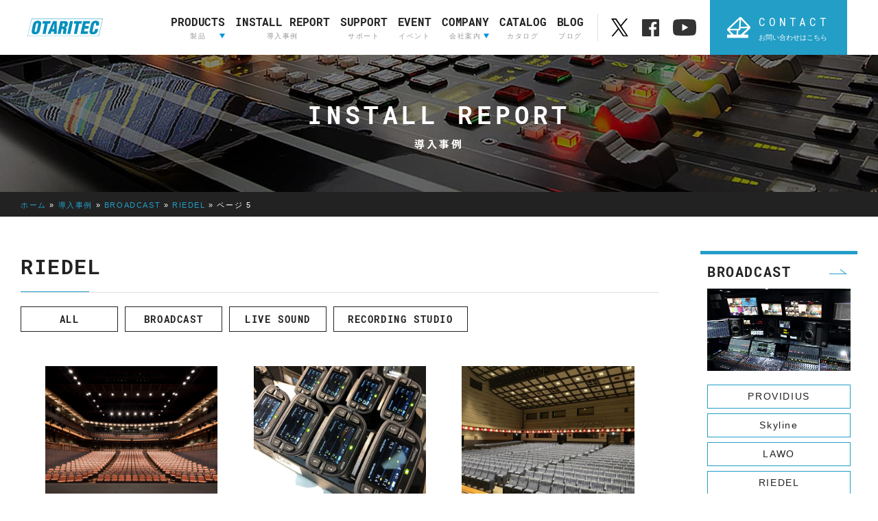

--- FILE ---
content_type: text/html; charset=UTF-8
request_url: https://otaritec.co.jp/ircategory/riedel/page/5/
body_size: 14996
content:
<!doctype html>
<html lang="ja" class="no-js">
<head>
<script>(function(w,d,s,l,i){w[l]=w[l]||[];w[l].push({'gtm.start':
new Date().getTime(),event:'gtm.js'});var f=d.getElementsByTagName(s)[0],
j=d.createElement(s),dl=l!='dataLayer'?'&l='+l:'';j.async=true;j.src=
'https://www.googletagmanager.com/gtm.js?id='+i+dl;f.parentNode.insertBefore(j,f);
})(window,document,'script','dataLayer','GTM-P55NCSK');</script>
<meta charset="UTF-8">
<title>RIEDEL 記事一覧 | 5 ページ目 (8 ページ中) | オタリテック株式会社</title>
<meta name="format-detection" content="telephone=no,address=no,email=no">
<meta http-equiv="X-UA-Compatible" content="IE=edge,chrome=1">
<meta name="viewport" content="width=device-width, initial-scale=1.0">
<link href="//www.google-analytics.com" rel="dns-prefetch">
		<link href="https://otaritec.co.jp/wp-content/themes/html5blank-stable/assets/img/icons/favicon.ico" rel="shortcut icon">
		<link href="https://otaritec.co.jp/wp-content/themes/html5blank-stable/assets/img/icons/touch.png" rel="apple-touch-icon-precomposed">
		<meta name='robots' content='index, follow, max-image-preview:large, max-snippet:-1, max-video-preview:-1' />

	<!-- This site is optimized with the Yoast SEO Premium plugin v26.8 (Yoast SEO v26.8) - https://yoast.com/product/yoast-seo-premium-wordpress/ -->
	<meta name="description" content="RIEDEL の導入事例一覧です。世界各国の導入事例を紹介しています。IP・音声放送・映像・ライブ音響・レコーディングスタジオなど、各カテゴリーごとに導入事例をご覧いただけます。 [5 ページ目 (8 ページ中) ]" />
	<link rel="canonical" href="https://otaritec.co.jp/ircategory/riedel/page/5/" />
	<script type="application/ld+json" class="yoast-schema-graph">{"@context":"https://schema.org","@graph":[{"@type":"CollectionPage","@id":"https://otaritec.co.jp/ircategory/riedel/","url":"https://otaritec.co.jp/ircategory/riedel/page/5/","name":"RIEDEL 記事一覧 | 5 ページ目 (8 ページ中) | オタリテック株式会社","isPartOf":{"@id":"https://otaritec.co.jp/#website"},"primaryImageOfPage":{"@id":"https://otaritec.co.jp/ircategory/riedel/page/5/#primaryimage"},"image":{"@id":"https://otaritec.co.jp/ircategory/riedel/page/5/#primaryimage"},"thumbnailUrl":"https://otaritec.co.jp/wp-content/uploads/2021/08/sainokuni-riedel-bolero_01_750×500.jpg","description":"RIEDEL の導入事例一覧です。世界各国の導入事例を紹介しています。IP・音声放送・映像・ライブ音響・レコーディングスタジオなど、各カテゴリーごとに導入事例をご覧いただけます。 [5 ページ目 (8 ページ中) ]","breadcrumb":{"@id":"https://otaritec.co.jp/ircategory/riedel/page/5/#breadcrumb"},"inLanguage":"ja"},{"@type":"ImageObject","inLanguage":"ja","@id":"https://otaritec.co.jp/ircategory/riedel/page/5/#primaryimage","url":"https://otaritec.co.jp/wp-content/uploads/2021/08/sainokuni-riedel-bolero_01_750×500.jpg","contentUrl":"https://otaritec.co.jp/wp-content/uploads/2021/08/sainokuni-riedel-bolero_01_750×500.jpg","width":660,"height":440},{"@type":"BreadcrumbList","@id":"https://otaritec.co.jp/ircategory/riedel/page/5/#breadcrumb","itemListElement":[{"@type":"ListItem","position":1,"name":"ホーム","item":"https://otaritec.co.jp/"},{"@type":"ListItem","position":2,"name":"導入事例","item":"https://otaritec.co.jp/installreport/"},{"@type":"ListItem","position":3,"name":"BROADCAST","item":"https://otaritec.co.jp/ircategory/broadcast/"},{"@type":"ListItem","position":4,"name":"RIEDEL"}]},{"@type":"WebSite","@id":"https://otaritec.co.jp/#website","url":"https://otaritec.co.jp/","name":"オタリテック株式会社","description":"","publisher":{"@id":"https://otaritec.co.jp/#organization"},"potentialAction":[{"@type":"SearchAction","target":{"@type":"EntryPoint","urlTemplate":"https://otaritec.co.jp/?s={search_term_string}"},"query-input":{"@type":"PropertyValueSpecification","valueRequired":true,"valueName":"search_term_string"}}],"inLanguage":"ja"},{"@type":"Organization","@id":"https://otaritec.co.jp/#organization","name":"オタリテック株式会社","url":"https://otaritec.co.jp/","logo":{"@type":"ImageObject","inLanguage":"ja","@id":"https://otaritec.co.jp/#/schema/logo/image/","url":"https://otaritec.co.jp/wp-content/uploads/2024/04/logo-otaritec.png","contentUrl":"https://otaritec.co.jp/wp-content/uploads/2024/04/logo-otaritec.png","width":307,"height":72,"caption":"オタリテック株式会社"},"image":{"@id":"https://otaritec.co.jp/#/schema/logo/image/"},"sameAs":["https://ja-jp.facebook.com/otaritec","https://x.com/OTARITEC","https://www.instagram.com/otaritec_markeitng_rectools/","https://www.youtube.com/channel/UCvKUBn2lg_KmtXpLWKtm_Zw"]}]}</script>
	<!-- / Yoast SEO Premium plugin. -->


<link rel='dns-prefetch' href='//ajax.googleapis.com' />
<link rel='dns-prefetch' href='//static.addtoany.com' />
<style id='wp-img-auto-sizes-contain-inline-css' type='text/css'>
img:is([sizes=auto i],[sizes^="auto," i]){contain-intrinsic-size:3000px 1500px}
/*# sourceURL=wp-img-auto-sizes-contain-inline-css */
</style>
<style id='wp-emoji-styles-inline-css' type='text/css'>

	img.wp-smiley, img.emoji {
		display: inline !important;
		border: none !important;
		box-shadow: none !important;
		height: 1em !important;
		width: 1em !important;
		margin: 0 0.07em !important;
		vertical-align: -0.1em !important;
		background: none !important;
		padding: 0 !important;
	}
/*# sourceURL=wp-emoji-styles-inline-css */
</style>
<style id='wp-block-library-inline-css' type='text/css'>
:root{--wp-block-synced-color:#7a00df;--wp-block-synced-color--rgb:122,0,223;--wp-bound-block-color:var(--wp-block-synced-color);--wp-editor-canvas-background:#ddd;--wp-admin-theme-color:#007cba;--wp-admin-theme-color--rgb:0,124,186;--wp-admin-theme-color-darker-10:#006ba1;--wp-admin-theme-color-darker-10--rgb:0,107,160.5;--wp-admin-theme-color-darker-20:#005a87;--wp-admin-theme-color-darker-20--rgb:0,90,135;--wp-admin-border-width-focus:2px}@media (min-resolution:192dpi){:root{--wp-admin-border-width-focus:1.5px}}.wp-element-button{cursor:pointer}:root .has-very-light-gray-background-color{background-color:#eee}:root .has-very-dark-gray-background-color{background-color:#313131}:root .has-very-light-gray-color{color:#eee}:root .has-very-dark-gray-color{color:#313131}:root .has-vivid-green-cyan-to-vivid-cyan-blue-gradient-background{background:linear-gradient(135deg,#00d084,#0693e3)}:root .has-purple-crush-gradient-background{background:linear-gradient(135deg,#34e2e4,#4721fb 50%,#ab1dfe)}:root .has-hazy-dawn-gradient-background{background:linear-gradient(135deg,#faaca8,#dad0ec)}:root .has-subdued-olive-gradient-background{background:linear-gradient(135deg,#fafae1,#67a671)}:root .has-atomic-cream-gradient-background{background:linear-gradient(135deg,#fdd79a,#004a59)}:root .has-nightshade-gradient-background{background:linear-gradient(135deg,#330968,#31cdcf)}:root .has-midnight-gradient-background{background:linear-gradient(135deg,#020381,#2874fc)}:root{--wp--preset--font-size--normal:16px;--wp--preset--font-size--huge:42px}.has-regular-font-size{font-size:1em}.has-larger-font-size{font-size:2.625em}.has-normal-font-size{font-size:var(--wp--preset--font-size--normal)}.has-huge-font-size{font-size:var(--wp--preset--font-size--huge)}.has-text-align-center{text-align:center}.has-text-align-left{text-align:left}.has-text-align-right{text-align:right}.has-fit-text{white-space:nowrap!important}#end-resizable-editor-section{display:none}.aligncenter{clear:both}.items-justified-left{justify-content:flex-start}.items-justified-center{justify-content:center}.items-justified-right{justify-content:flex-end}.items-justified-space-between{justify-content:space-between}.screen-reader-text{border:0;clip-path:inset(50%);height:1px;margin:-1px;overflow:hidden;padding:0;position:absolute;width:1px;word-wrap:normal!important}.screen-reader-text:focus{background-color:#ddd;clip-path:none;color:#444;display:block;font-size:1em;height:auto;left:5px;line-height:normal;padding:15px 23px 14px;text-decoration:none;top:5px;width:auto;z-index:100000}html :where(.has-border-color){border-style:solid}html :where([style*=border-top-color]){border-top-style:solid}html :where([style*=border-right-color]){border-right-style:solid}html :where([style*=border-bottom-color]){border-bottom-style:solid}html :where([style*=border-left-color]){border-left-style:solid}html :where([style*=border-width]){border-style:solid}html :where([style*=border-top-width]){border-top-style:solid}html :where([style*=border-right-width]){border-right-style:solid}html :where([style*=border-bottom-width]){border-bottom-style:solid}html :where([style*=border-left-width]){border-left-style:solid}html :where(img[class*=wp-image-]){height:auto;max-width:100%}:where(figure){margin:0 0 1em}html :where(.is-position-sticky){--wp-admin--admin-bar--position-offset:var(--wp-admin--admin-bar--height,0px)}@media screen and (max-width:600px){html :where(.is-position-sticky){--wp-admin--admin-bar--position-offset:0px}}

/*# sourceURL=wp-block-library-inline-css */
</style><style id='global-styles-inline-css' type='text/css'>
:root{--wp--preset--aspect-ratio--square: 1;--wp--preset--aspect-ratio--4-3: 4/3;--wp--preset--aspect-ratio--3-4: 3/4;--wp--preset--aspect-ratio--3-2: 3/2;--wp--preset--aspect-ratio--2-3: 2/3;--wp--preset--aspect-ratio--16-9: 16/9;--wp--preset--aspect-ratio--9-16: 9/16;--wp--preset--color--black: #000000;--wp--preset--color--cyan-bluish-gray: #abb8c3;--wp--preset--color--white: #ffffff;--wp--preset--color--pale-pink: #f78da7;--wp--preset--color--vivid-red: #cf2e2e;--wp--preset--color--luminous-vivid-orange: #ff6900;--wp--preset--color--luminous-vivid-amber: #fcb900;--wp--preset--color--light-green-cyan: #7bdcb5;--wp--preset--color--vivid-green-cyan: #00d084;--wp--preset--color--pale-cyan-blue: #8ed1fc;--wp--preset--color--vivid-cyan-blue: #0693e3;--wp--preset--color--vivid-purple: #9b51e0;--wp--preset--gradient--vivid-cyan-blue-to-vivid-purple: linear-gradient(135deg,rgb(6,147,227) 0%,rgb(155,81,224) 100%);--wp--preset--gradient--light-green-cyan-to-vivid-green-cyan: linear-gradient(135deg,rgb(122,220,180) 0%,rgb(0,208,130) 100%);--wp--preset--gradient--luminous-vivid-amber-to-luminous-vivid-orange: linear-gradient(135deg,rgb(252,185,0) 0%,rgb(255,105,0) 100%);--wp--preset--gradient--luminous-vivid-orange-to-vivid-red: linear-gradient(135deg,rgb(255,105,0) 0%,rgb(207,46,46) 100%);--wp--preset--gradient--very-light-gray-to-cyan-bluish-gray: linear-gradient(135deg,rgb(238,238,238) 0%,rgb(169,184,195) 100%);--wp--preset--gradient--cool-to-warm-spectrum: linear-gradient(135deg,rgb(74,234,220) 0%,rgb(151,120,209) 20%,rgb(207,42,186) 40%,rgb(238,44,130) 60%,rgb(251,105,98) 80%,rgb(254,248,76) 100%);--wp--preset--gradient--blush-light-purple: linear-gradient(135deg,rgb(255,206,236) 0%,rgb(152,150,240) 100%);--wp--preset--gradient--blush-bordeaux: linear-gradient(135deg,rgb(254,205,165) 0%,rgb(254,45,45) 50%,rgb(107,0,62) 100%);--wp--preset--gradient--luminous-dusk: linear-gradient(135deg,rgb(255,203,112) 0%,rgb(199,81,192) 50%,rgb(65,88,208) 100%);--wp--preset--gradient--pale-ocean: linear-gradient(135deg,rgb(255,245,203) 0%,rgb(182,227,212) 50%,rgb(51,167,181) 100%);--wp--preset--gradient--electric-grass: linear-gradient(135deg,rgb(202,248,128) 0%,rgb(113,206,126) 100%);--wp--preset--gradient--midnight: linear-gradient(135deg,rgb(2,3,129) 0%,rgb(40,116,252) 100%);--wp--preset--font-size--small: 13px;--wp--preset--font-size--medium: 20px;--wp--preset--font-size--large: 36px;--wp--preset--font-size--x-large: 42px;--wp--preset--spacing--20: 0.44rem;--wp--preset--spacing--30: 0.67rem;--wp--preset--spacing--40: 1rem;--wp--preset--spacing--50: 1.5rem;--wp--preset--spacing--60: 2.25rem;--wp--preset--spacing--70: 3.38rem;--wp--preset--spacing--80: 5.06rem;--wp--preset--shadow--natural: 6px 6px 9px rgba(0, 0, 0, 0.2);--wp--preset--shadow--deep: 12px 12px 50px rgba(0, 0, 0, 0.4);--wp--preset--shadow--sharp: 6px 6px 0px rgba(0, 0, 0, 0.2);--wp--preset--shadow--outlined: 6px 6px 0px -3px rgb(255, 255, 255), 6px 6px rgb(0, 0, 0);--wp--preset--shadow--crisp: 6px 6px 0px rgb(0, 0, 0);}:where(.is-layout-flex){gap: 0.5em;}:where(.is-layout-grid){gap: 0.5em;}body .is-layout-flex{display: flex;}.is-layout-flex{flex-wrap: wrap;align-items: center;}.is-layout-flex > :is(*, div){margin: 0;}body .is-layout-grid{display: grid;}.is-layout-grid > :is(*, div){margin: 0;}:where(.wp-block-columns.is-layout-flex){gap: 2em;}:where(.wp-block-columns.is-layout-grid){gap: 2em;}:where(.wp-block-post-template.is-layout-flex){gap: 1.25em;}:where(.wp-block-post-template.is-layout-grid){gap: 1.25em;}.has-black-color{color: var(--wp--preset--color--black) !important;}.has-cyan-bluish-gray-color{color: var(--wp--preset--color--cyan-bluish-gray) !important;}.has-white-color{color: var(--wp--preset--color--white) !important;}.has-pale-pink-color{color: var(--wp--preset--color--pale-pink) !important;}.has-vivid-red-color{color: var(--wp--preset--color--vivid-red) !important;}.has-luminous-vivid-orange-color{color: var(--wp--preset--color--luminous-vivid-orange) !important;}.has-luminous-vivid-amber-color{color: var(--wp--preset--color--luminous-vivid-amber) !important;}.has-light-green-cyan-color{color: var(--wp--preset--color--light-green-cyan) !important;}.has-vivid-green-cyan-color{color: var(--wp--preset--color--vivid-green-cyan) !important;}.has-pale-cyan-blue-color{color: var(--wp--preset--color--pale-cyan-blue) !important;}.has-vivid-cyan-blue-color{color: var(--wp--preset--color--vivid-cyan-blue) !important;}.has-vivid-purple-color{color: var(--wp--preset--color--vivid-purple) !important;}.has-black-background-color{background-color: var(--wp--preset--color--black) !important;}.has-cyan-bluish-gray-background-color{background-color: var(--wp--preset--color--cyan-bluish-gray) !important;}.has-white-background-color{background-color: var(--wp--preset--color--white) !important;}.has-pale-pink-background-color{background-color: var(--wp--preset--color--pale-pink) !important;}.has-vivid-red-background-color{background-color: var(--wp--preset--color--vivid-red) !important;}.has-luminous-vivid-orange-background-color{background-color: var(--wp--preset--color--luminous-vivid-orange) !important;}.has-luminous-vivid-amber-background-color{background-color: var(--wp--preset--color--luminous-vivid-amber) !important;}.has-light-green-cyan-background-color{background-color: var(--wp--preset--color--light-green-cyan) !important;}.has-vivid-green-cyan-background-color{background-color: var(--wp--preset--color--vivid-green-cyan) !important;}.has-pale-cyan-blue-background-color{background-color: var(--wp--preset--color--pale-cyan-blue) !important;}.has-vivid-cyan-blue-background-color{background-color: var(--wp--preset--color--vivid-cyan-blue) !important;}.has-vivid-purple-background-color{background-color: var(--wp--preset--color--vivid-purple) !important;}.has-black-border-color{border-color: var(--wp--preset--color--black) !important;}.has-cyan-bluish-gray-border-color{border-color: var(--wp--preset--color--cyan-bluish-gray) !important;}.has-white-border-color{border-color: var(--wp--preset--color--white) !important;}.has-pale-pink-border-color{border-color: var(--wp--preset--color--pale-pink) !important;}.has-vivid-red-border-color{border-color: var(--wp--preset--color--vivid-red) !important;}.has-luminous-vivid-orange-border-color{border-color: var(--wp--preset--color--luminous-vivid-orange) !important;}.has-luminous-vivid-amber-border-color{border-color: var(--wp--preset--color--luminous-vivid-amber) !important;}.has-light-green-cyan-border-color{border-color: var(--wp--preset--color--light-green-cyan) !important;}.has-vivid-green-cyan-border-color{border-color: var(--wp--preset--color--vivid-green-cyan) !important;}.has-pale-cyan-blue-border-color{border-color: var(--wp--preset--color--pale-cyan-blue) !important;}.has-vivid-cyan-blue-border-color{border-color: var(--wp--preset--color--vivid-cyan-blue) !important;}.has-vivid-purple-border-color{border-color: var(--wp--preset--color--vivid-purple) !important;}.has-vivid-cyan-blue-to-vivid-purple-gradient-background{background: var(--wp--preset--gradient--vivid-cyan-blue-to-vivid-purple) !important;}.has-light-green-cyan-to-vivid-green-cyan-gradient-background{background: var(--wp--preset--gradient--light-green-cyan-to-vivid-green-cyan) !important;}.has-luminous-vivid-amber-to-luminous-vivid-orange-gradient-background{background: var(--wp--preset--gradient--luminous-vivid-amber-to-luminous-vivid-orange) !important;}.has-luminous-vivid-orange-to-vivid-red-gradient-background{background: var(--wp--preset--gradient--luminous-vivid-orange-to-vivid-red) !important;}.has-very-light-gray-to-cyan-bluish-gray-gradient-background{background: var(--wp--preset--gradient--very-light-gray-to-cyan-bluish-gray) !important;}.has-cool-to-warm-spectrum-gradient-background{background: var(--wp--preset--gradient--cool-to-warm-spectrum) !important;}.has-blush-light-purple-gradient-background{background: var(--wp--preset--gradient--blush-light-purple) !important;}.has-blush-bordeaux-gradient-background{background: var(--wp--preset--gradient--blush-bordeaux) !important;}.has-luminous-dusk-gradient-background{background: var(--wp--preset--gradient--luminous-dusk) !important;}.has-pale-ocean-gradient-background{background: var(--wp--preset--gradient--pale-ocean) !important;}.has-electric-grass-gradient-background{background: var(--wp--preset--gradient--electric-grass) !important;}.has-midnight-gradient-background{background: var(--wp--preset--gradient--midnight) !important;}.has-small-font-size{font-size: var(--wp--preset--font-size--small) !important;}.has-medium-font-size{font-size: var(--wp--preset--font-size--medium) !important;}.has-large-font-size{font-size: var(--wp--preset--font-size--large) !important;}.has-x-large-font-size{font-size: var(--wp--preset--font-size--x-large) !important;}
/*# sourceURL=global-styles-inline-css */
</style>

<style id='classic-theme-styles-inline-css' type='text/css'>
/*! This file is auto-generated */
.wp-block-button__link{color:#fff;background-color:#32373c;border-radius:9999px;box-shadow:none;text-decoration:none;padding:calc(.667em + 2px) calc(1.333em + 2px);font-size:1.125em}.wp-block-file__button{background:#32373c;color:#fff;text-decoration:none}
/*# sourceURL=/wp-includes/css/classic-themes.min.css */
</style>
<link rel='stylesheet' id='coblocks-extensions-css' href='https://otaritec.co.jp/wp-content/plugins/coblocks/dist/style-coblocks-extensions.css?ver=3.1.16' media='all' />
<link rel='stylesheet' id='coblocks-animation-css' href='https://otaritec.co.jp/wp-content/plugins/coblocks/dist/style-coblocks-animation.css?ver=2677611078ee87eb3b1c' media='all' />
<link rel='stylesheet' id='contact-form-7-css' href='https://otaritec.co.jp/wp-content/plugins/contact-form-7/includes/css/styles.css?ver=6.1.4' media='all' />
<link rel='stylesheet' id='wp-components-css' href='https://otaritec.co.jp/wp-includes/css/dist/components/style.min.css?ver=6.9' media='all' />
<link rel='stylesheet' id='godaddy-styles-css' href='https://otaritec.co.jp/wp-content/plugins/coblocks/includes/Dependencies/GoDaddy/Styles/build/latest.css?ver=2.0.2' media='all' />
<link rel='stylesheet' id='main-css' href='https://otaritec.co.jp/wp-content/themes/html5blank-stable/assets/css/main.min.css?ver=1.0' media='all' />
<link rel='stylesheet' id='wp-members-css' href='https://otaritec.co.jp/wp-content/plugins/wp-members/assets/css/forms/generic-no-float.min.css?ver=3.5.5.1' media='all' />
<link rel='stylesheet' id='addtoany-css' href='https://otaritec.co.jp/wp-content/plugins/add-to-any/addtoany.min.css?ver=1.16' media='all' />
<link rel='stylesheet' id='jquery.lightbox.min.css-css' href='https://otaritec.co.jp/wp-content/plugins/wp-jquery-lightbox/lightboxes/wp-jquery-lightbox/styles/lightbox.min.css?ver=2.3.4' media='all' />
<link rel='stylesheet' id='jqlb-overrides-css' href='https://otaritec.co.jp/wp-content/plugins/wp-jquery-lightbox/lightboxes/wp-jquery-lightbox/styles/overrides.css?ver=2.3.4' media='all' />
<style id='jqlb-overrides-inline-css' type='text/css'>

			#outerImageContainer {
				box-shadow: 0 0 4px 2px rgba(0,0,0,.2);
			}
			#imageContainer{
				padding: 8px;
			}
			#imageDataContainer {
				box-shadow: none;
				z-index: auto;
			}
			#prevArrow,
			#nextArrow{
				background-color: #ffffff;
				color: #000000;
			}
/*# sourceURL=jqlb-overrides-inline-css */
</style>
<script type="text/javascript" src="https://ajax.googleapis.com/ajax/libs/jquery/3.4.1/jquery.min.js?ver=3.4.1" id="jquery-js"></script>
<script type="text/javascript" id="addtoany-core-js-before">
/* <![CDATA[ */
window.a2a_config=window.a2a_config||{};a2a_config.callbacks=[];a2a_config.overlays=[];a2a_config.templates={};a2a_localize = {
	Share: "共有",
	Save: "ブックマーク",
	Subscribe: "購読",
	Email: "メール",
	Bookmark: "ブックマーク",
	ShowAll: "すべて表示する",
	ShowLess: "小さく表示する",
	FindServices: "サービスを探す",
	FindAnyServiceToAddTo: "追加するサービスを今すぐ探す",
	PoweredBy: "Powered by",
	ShareViaEmail: "メールでシェアする",
	SubscribeViaEmail: "メールで購読する",
	BookmarkInYourBrowser: "ブラウザにブックマーク",
	BookmarkInstructions: "このページをブックマークするには、 Ctrl+D または \u2318+D を押下。",
	AddToYourFavorites: "お気に入りに追加",
	SendFromWebOrProgram: "任意のメールアドレスまたはメールプログラムから送信",
	EmailProgram: "メールプログラム",
	More: "詳細&#8230;",
	ThanksForSharing: "共有ありがとうございます !",
	ThanksForFollowing: "フォローありがとうございます !"
};


//# sourceURL=addtoany-core-js-before
/* ]]> */
</script>
<script type="text/javascript" defer src="https://static.addtoany.com/menu/page.js" id="addtoany-core-js"></script>
<script type="text/javascript" defer src="https://otaritec.co.jp/wp-content/plugins/add-to-any/addtoany.min.js?ver=1.1" id="addtoany-jquery-js"></script>
<link rel="https://api.w.org/" href="https://otaritec.co.jp/wp-json/" /><link rel="alternate" title="JSON" type="application/json" href="https://otaritec.co.jp/wp-json/wp/v2/ircategory/67" />		<link href="https://otaritec.co.jp/wp-content/themes/html5blank-stable/assets/css/addstyle.css?1769900887" rel="stylesheet">
		<script type="text/javascript" src="/_asset/js/initial.min.js"></script>
		<link href="/_asset/css/common.min.css?1769900887" rel="stylesheet">
		<link href="/_asset/css/common_new.min.css?1769900887" rel="stylesheet">
	</head>
		<body id="p-installreport" class="archive paged tax-ircategory term-riedel term-67 paged-5 wp-theme-html5blank-stable locale-ja" data-type="dynamic">
		<noscript><iframe src="https://www.googletagmanager.com/ns.html?id=GTM-P55NCSK"
height="0" width="0" style="display:none;visibility:hidden"></iframe></noscript>
				<header id="a-header" class="">
			<div id="a-header--logo">
								<a class="" href="/" title="プライベートスタジオ・ホール音響・大規模音声設備・映像機器などプロユースの機材を扱う商社 オタリテック株式会社">
					<img class="logo" src="/_asset/img/logo-otaritec.svg" alt="オタリテック株式会社" width="138" height="33">
				</a>
							</div>
			<nav id="a-header--nav" class="js-navigation js-navigation--initial">
				<ul class="a-header--primary_menu">
					<li class="sp"><a href="/" title="ホーム"><span>ホーム</span></a></li>
					<li class="sp">
						<a href="/products/" title="製品" class="js-navigation--sub--btn a-header--sub-btn"><span>製品</span></a>
						<div class="js-navigation--sub a-header--sub">
							<ul class="js-accordion js-nav--accordion"> <!-- js-a_header__sub__accordion -->
								<li class="js-accordion--ch a-header--sub--list">
									<p class="js-accordion--head"><a href="" class="js-acrd--btn a-header--sub-btn">放送用映像&amp;音声制作</a></p>
									<ul class="js-accordion--body a-header--sub--list--brand">
										<!-- BROADCAST -->
										<li><a href="/products/lawo/">LAWO</a></li>
										<li><a href="/products/riedel/">RIEDEL</a></li>
										<li><a href="/products/skyline/">Skyline Communications</a></li>
										<li><a href="/products/otari/">OTARI</a></li>
										<li><a href="/products/providius/">PROVIDIUS</a></li>
										<li><a href="/products/avt/">AVT</a></li>
									</ul>
								</li>
								<li class="js-accordion--ch a-header--sub--list">
									<p class="js-accordion--head"><a href="" class="js-acrd--btn a-header--sub-btn">インカムシステム</a></p>
									<ul class="js-accordion--body a-header--sub--list--brand">
										<!-- インカムシステム -->
										<li><a href="/products/riedel/">RIEDEL</a></li>
										<li><a href="/products/pointsourceaudio/">Point Source Audio</a></li>
									</ul>
								</li>
								<li class="js-accordion--ch a-header--sub--list">
									<p class="js-accordion--head"><a href="" class="js-acrd--btn a-header--sub-btn">ライブサウンド&amp;<br>レコーディングスタジオ</a></p>
									<ul class="js-accordion--body a-header--sub--list--brand">
										<!-- LIVE SOUND -->
										<li><a href="/products/db/">d&amp;b audiotechnik</a></li>
										<li><a href="/products/ehrlundmicrophones/">Ehrlund Microphones</a></li>
										<li><a href="/products/xta/">XTA Electronics</a></li>
										<li><a href="/products/zahl/">Zähl Elektronik-Tontechnik</a></li>
									</ul>
								</li>
								<li class="js-accordion--ch a-header--sub--list">
									<p class="js-accordion--head"><a href="" class="js-acrd--btn a-header--sub-btn">ブランド一覧</a></p>
									<ul class="js-accordion--body a-header--sub--list--primary">
										<!-- ブランド一覧 -->
										<li><a href="/products/avt/">AVT</a></li>
										<li><a href="/products/db/">d&amp;b audiotechnik</a></li>
										<li><a href="/products/ehrlundmicrophones/">Ehrlund Microphones</a></li>
										<li><a href="/products/lawo/" aria-current="page">LAWO</a></li>
										<li><a href="/products/otari/">OTARI</a></li>
										<li><a href="/products/pointsourceaudio/">Point Source Audio</a></li>
										<li><a href="/products/providius/">PROVIDIUS</a></li>
										<li><a href="/products/riedel/">RIEDEL</a></li>
										<li><a href="/products/skyline/">Skyline Communications</a></li>
										<li><a href="/products/xta/">XTA Electronics</a></li>
										<li><a href="/products/zahl/">Zähl Elektronik-Tontechnik</a></li>
										<li>
											<ul class="a-header--sub--list--others">
												<li><a href="https://www.arista.com/jp/" target="_blank" rel="nofollow noopener noreferrer" class="u-blank-white" title="ARISTA">ARISTA</a></li>
												<li><a href="https://www.cisco.com/site/jp/ja/" target="_blank" rel="nofollow noopener noreferrer" class="u-blank-white">CISCO</a></li>
												<li><a href="https://www.hewtech.co.jp/" target="_blank" rel="nofollow noopener noreferrer" class="u-blank-white">HIRAKAWA HEWTECH</a></li>
												<li><a href="https://www.luminex.be/?lang=ja" target="_blank" rel="nofollow noopener noreferrer" class="u-blank-white" title="Luminex">Luminex</a></li>
												<li><a href="https://www.nvidia.com/ja-jp/" target="_blank" rel="nofollow noopener noreferrer" class="u-blank-white">NVIDIA</a></li>
											</ul>
										</li>
									</ul>
								</li>
							</ul>
						</div>
					</li>
					
					<li class="pc u-space00l">
						<a href="/products/" title="製品" class="js-navigation--sub--btn a-header--sub-btn"><em class="roboto">PRODUCTS</em><span>製品</span></a>
						<div class="js-navigation--sub a-header--sub a-header--nav-white">
							<div class="js-tabmenu_hover a-header--sub--tab">
								<div class="js-tabmenu_hover--chip a-header--sub--tab--chip">
									<a>放送用映像&amp;音声制作</a>
									<a>インカムシステム</a>
									<a>ライブサウンド&amp;<br>レコーディングスタジオ</a>
									<a class="a-header--sub--tab--chip--others">ブランド一覧<span>ABC順表</span></a>
								</div>
								<div class="a-header--sub--tab--wrap">
									<!-- +++++ 放送用映像&amp;音声制作 +++++ -->
									<div class="js-tabmenu_hover--body">
										<div class="a-header--sub--box">
											<!-- LAWO -->
											<div class="a-header--sub--box-piece">
												<a href="/products/lawo/">
													<figure class="thumbnail logo">
														<img src="/_asset/img/logo-lawo.svg" alt="LAWO" style="width: 35%;">
													</figure>
													<p>LAWO</p>
												</a>
											</div>
											<!-- RIEDEL Communications -->
											<div class="a-header--sub--box-piece">
												<a href="/products/riedel/">
													<figure class="thumbnail logo">
														<img src="/_asset/img/logo-riedel.svg" alt="RIEDEL">
													</figure>
													<p>RIEDEL</p>
												</a>
											</div>
											<!-- Skyline Communications -->
											<div class="a-header--sub--box-piece">
												<a href="/products/skyline/">
													<figure class="thumbnail logo">
														<img src="/_asset/img/logo-skyline.svg" alt="Skyline Communications">
													</figure>
													<p>Skyline Communications</p>
												</a>
											</div>
											<!-- OTARI -->
											<div class="a-header--sub--box-piece">
												<a href="/products/otari/">
													<figure class="thumbnail logo">
														<img src="/_asset/img/logo-otari.svg" alt="OTARI">
													</figure>
													<p>OTARI</p>
												</a>
											</div>
											<!-- PROVIDIUS -->
											<div class="a-header--sub--box-piece">
												<a href="/products/providius/">
													<figure class="thumbnail logo">
														<img src="/_asset/img/logo-providius.svg" alt="PROVIDIUS">
													</figure>
													<p>PROVIDIUS</p>
												</a>
											</div>
											<!-- AVT -->
											<div class="a-header--sub--box-piece">
												<a href="/products/avt/">
													<figure class="thumbnail logo">
														<img src="/_asset/img/logo-avt.svg" alt="AVT">
													</figure>
													<p>AVT</p>
												</a>
											</div>
										</div>
									</div>
									<!-- +++++ インカムシステム +++++ -->
									<div class="js-tabmenu_hover--body">
										<div class="a-header--sub--box">
											<!-- RIEDEL Communications -->
											<div class="a-header--sub--box-piece">
												<a href="/products/riedel/">
													<figure class="thumbnail logo">
														<img src="/_asset/img/logo-riedel.svg" alt="RIEDEL">
													</figure>
													<p>RIEDEL</p>
												</a>
											</div>
										</div>
									</div>
									<!-- +++++ ライブサウンド&amp;レコーディングスタジオ +++++ -->
									<div class="js-tabmenu_hover--body">
										<div class="a-header--sub--box">
											<!-- d&b audiotechnik -->
											<div class="a-header--sub--box-piece">
												<a href="/products/db/">
													<figure class="thumbnail logo">
														<img src="/_asset/img/logo-db.svg" alt="d&amp;b audiotechnik">
													</figure>
													<p>d&amp;b audiotechnik</p>
												</a>
											</div>
											<!-- Ehrlund Microphones -->
											<div class="a-header--sub--box-piece">
												<a href="/products/ehrlundmicrophones/">
													<figure class="thumbnail logo">
														<img src="/_asset/img/logo-ehrlund.svg" alt="Ehrlund Microphones">
													</figure>
													<p>Ehrlund Microphones</p>
												</a>
											</div>
											<!-- Point Source Audio -->
											<div class="a-header--sub--box-piece">
												<a href="/products/pointsourceaudio/">
													<figure class="thumbnail logo">
														<img src="/_asset/img/logo-pointsourceaudio.svg" alt="Point Source Audio">
													</figure>
													<p>Point Source Audio</p>
												</a>
											</div>
											<!-- XTA Electronics -->
											<div class="a-header--sub--box-piece">
												<a href="/products/xta/">
													<figure class="thumbnail logo">
														<img src="/_asset/img/logo-xta.svg" alt="XTA Electronics">
													</figure>
													<p>XTA Electronics</p>
												</a>
											</div>
											<!-- Zähl Elektronik-Tontechnik -->
											<div class="a-header--sub--box-piece">
												<a href="/products/zahl/">
													<figure class="thumbnail logo">
														<img src="/_asset/img/logo-zahl.svg" alt="RIEZähl Elektronik-TontechnikDEL" style="width: 50%;">
													</figure>
													<p>Zähl Elektronik-Tontechnik</p>
												</a>
											</div>
										</div>
									</div>
									<!-- +++++ ブランド一覧 +++++ -->
									<div class="js-tabmenu_hover--body">
										<div class="a-header--sub--list">
											<ul class="a-header--sub--list--brand">
												<li><a href="/products/avt/">AVT</a></li>
												<li><a href="/products/db/">d&amp;b audiotechnik</a></li>
												<li><a href="/products/ehrlundmicrophones/">Ehrlund Microphones</a></li>
												<li><a href="/products/lawo/">LAWO</a></li>
											</ul>
											<ul class="a-header--sub--list--brand">
												<li><a href="/products/otari/">OTARI</a></li>
												<li><a href="/products/pointsourceaudio/">Point Source Audio</a></li>
												<li><a href="/products/providius/">PROVIDIUS</a></li>
												<li><a href="/products/riedel/">RIEDEL</a></li>
												
											</ul>
											<ul class="a-header--sub--list--brand">
												<li><a href="/products/skyline/">Skyline Communications</a></li>
												<li><a href="/products/xta/">XTA Electronics</a></li>
												<li><a href="/products/zahl/">Zähl Elektronik-Tontechnik</a></li>
											</ul>
											<ul class="a-header--sub--list--others">
												<li><a href="https://www.arista.com/jp/" target="_blank" rel="nofollow noopener noreferrer" class="u-blank">ARISTA</a></li>
												<li><a href="https://www.cisco.com/site/jp/ja/" target="_blank" rel="nofollow noopener noreferrer" class="u-blank">CISCO</a></li>
												<li><a href="https://www.hewtech.co.jp/" target="_blank" rel="nofollow noopener noreferrer" class="u-blank">HIRAKAWA HEWTECH</a></li>
												<li><a href="https://www.luminex.be/?lang=ja" target="_blank" rel="nofollow noopener noreferrer" class="u-blank">Luminex</a></li>
												<li><a href="https://www.nvidia.com/ja-jp/" target="_blank" rel="nofollow noopener noreferrer" class="u-blank">NVIDIA</a></li>
											</ul>
										</div>
									</div>
								</div>
							</div>
						</div>
					</li>
					<li><a href="/installreport/" title="導入事例"><em class="roboto">INSTALL REPORT</em><span>導入事例</span></a></li>
					<li><a href="/support/" title="サポート情報"><em class="roboto">SUPPORT</em><span><span class="u-visible_sp">製品</span>サポート</span></a></li>
					<li><a href="/news-release/event/" title="イベント情報"><em class="roboto">EVENT</em><span>イベント</span></a></li>
					<li>
						<a href="/company/" title="会社案内" class="js-navigation--sub--btn a-header--sub-btn"><em class="roboto">COMPANY</em><span>会社案内</span></a>
						<div class="js-navigation--sub a-header--sub a-header--nav-black nav_company">
							<ul class="a-header--sub--list">
								<li><a href="/company/">会社案内</a></li>
								<li class="en"><a href="https://saas.actibookone.com/content/detail?param=eyJjb250ZW50TnVtIjo2NzQzMDh9&detailFlg=0&pNo=1" target="_blank" title="新しいウインドウが開きます。" rel="noopener noreferrer">Company Profile<span> (English)</span></a></li>
								<li><a href="/recruit/">採用情報</a></li>
								<li><a href="/shoplist/">販売店</a></li>
							</ul>
						</div>
					</li>
					<li class="sp"><a href="/cautions/" title="重要なお知らせ"><span>重要なお知らせ</span></a></li>
					<li class="sp"><a href="/registration/" title="製品登録"><span>製品登録</span></a></li>
					<li><a href="/catalog/" title="カタログ"><em class="roboto">CATALOG</em><span>カタログ</span></a></li>
					<li><a href="/blog/" title="ブログ"><em class="roboto">BLOG</em><span>ブログ</span></a></li>
					<li class="sp"><a href="/contact/" title="お問い合わせ"><span>お問い合わせ</span></a></li>
				</ul>
				<div class="sns-area">
					<b class="icon">
						<a href="https://twitter.com/otaritec" target="_blank" rel="noopener noreferrer">
							<img src="/_asset/img/ico-sns-x-black.svg" alt="X（ツイッター）" class="u-visible_pc">
							<img src="/_asset/img/ico-sns-x-white.svg" alt="X（ツイッター）" class="u-visible_sp">
						</a>
					</b>
					<b class="icon">
						<a href="https://ja-jp.facebook.com/otaritec" target="_blank" rel="noopener noreferrer">
							<img src="/_asset/img/ico-sns-facebook-black.svg" alt="フェイスブック" class="u-visible_pc">
							<img src="/_asset/img/ico-sns-facebook-white.svg" alt="フェイスブック" class="u-visible_sp">
						</a>
					</b>
					<b class="youtube">
						<a href="https://www.youtube.com/channel/UCvKUBn2lg_KmtXpLWKtm_Zw/featured" target="_blank" rel="noopener noreferrer">
							<img src="/_asset/img/ico-sns-youtube-black.svg" alt="ユーチューブ" class="u-visible_pc">
							<img src="/_asset/img/ico-sns-youtube-white.svg" alt="ユーチューブ" class="u-visible_sp">
						</a>
					</b>
				</div>
			</nav>
			<a class="header-mail" href="/contact/">
				<img src="/wp-content/themes/html5blank-stable/assets/img/ico-mail-white.svg" alt="">
				<p>
					<em class="roboto">CONTACT</em>
					<small>お問い合わせはこちら</small>
				</p>
			</a>
			<div id="js-navigation--btn" class="a-header--nav--btn"><button><span></span></button></div>
		</header>
		<main id="p-installreport--top"><!-- corporate.phpにある -->
<section>
	<div class="title-mv">
		<h1 class="page-title">
			<em class="roboto">INSTALL REPORT</em>
			<small class="noto">導入事例</small>
		</h1>
	</div>
	<div class="breadcrumbs"><p id="breadcrumbs"><span><span><a href="https://otaritec.co.jp/">ホーム</a></span> » <span><a href="https://otaritec.co.jp/installreport/">導入事例</a></span> » <span><a href="https://otaritec.co.jp/ircategory/broadcast/">BROADCAST</a></span> » <span><a href="https://otaritec.co.jp/ircategory/riedel/">RIEDEL</a></span> » <span class="breadcrumb_last" aria-current="page">ページ 5</span></span></p></div>	<section class="container-fluid">
		<div class="container">
			<main class="post-main">
				<h2 class="roboto main-title">
					RIEDEL				</h2>
				<nav class="installreport-title-nav">
					<ul class="roboto">
						<li>
							<a href="https://otaritec.co.jp/installreport/">ALL</a>
						</li>
						<li class=""><a href="https://otaritec.co.jp/ircategory/broadcast/">BROADCAST</a></li><li class=""><a href="https://otaritec.co.jp/ircategory/livesound/">LIVE SOUND</a></li><li class=""><a href="https://otaritec.co.jp/ircategory/recordingstudio/">RECORDING STUDIO</a></li>					</ul>
				</nav>
				<ul class="install-report-ul">
											<li>
	<a href="https://otaritec.co.jp/installreport/sainokuni-riedel-bolero/" title="彩の国さいたま芸術劇場様へRIEDEL Boleroワイヤレス・インターカムが導入されました">
					<figure class="thumbnail install-report-thumbnail">
								<img src="https://otaritec.co.jp/wp-content/uploads/2021/08/sainokuni-riedel-bolero_01_750×500.jpg" alt="彩の国さいたま芸術劇場様へRIEDEL Boleroワイヤレス・インターカムが導入されました" style="min-height:200px" loading="lazy">
			</figure>
				<time class="roboto">2021/08/19</time>
		<h3 class="install-report-h3">
			彩の国さいたま芸術劇場様へRIEDEL Boleroワイヤレス・インターカムが導入されました		</h3>
	</a>
	<dl class="b-install_report--ul--tag">
		<dt>タグ：</dt>
		<dd class="b-install_report--ul--tag--dd">
			<b><a href="https://otaritec.co.jp/producttag/wireless-incom/" rel="tag">ワイヤレスインカム</a></b>		</dd>
	</dl>
</li>
												<li>
	<a href="https://otaritec.co.jp/installreport/ycam-riedel-bolero/" title="山口情報芸術センター様へRIEDEL Boleroワイヤレス・インターカムが導入されました">
					<figure class="thumbnail install-report-thumbnail">
								<img src="https://otaritec.co.jp/wp-content/uploads/2021/08/ycam-riedel-bolero_01_750x500-720x480.jpg" alt="山口情報芸術センター様へRIEDEL Boleroワイヤレス・インターカムが導入されました" style="min-height:200px" loading="lazy">
			</figure>
				<time class="roboto">2021/08/06</time>
		<h3 class="install-report-h3">
			山口情報芸術センター様へRIEDEL Boleroワイヤレス・インターカムが導入されました		</h3>
	</a>
	<dl class="b-install_report--ul--tag">
		<dt>タグ：</dt>
		<dd class="b-install_report--ul--tag--dd">
			<b><a href="https://otaritec.co.jp/producttag/wireless-incom/" rel="tag">ワイヤレスインカム</a></b>		</dd>
	</dl>
</li>
												<li>
	<a href="https://otaritec.co.jp/installreport/bunraku_theater/" title="国立文楽劇場様 ITV設備デジタル化のためRIEDEL MediorNetを採用">
					<figure class="thumbnail install-report-thumbnail">
								<img src="https://otaritec.co.jp/wp-content/uploads/2020/07/bunraku1-1-720x480.jpg" alt="国立文楽劇場様 ITV設備デジタル化のためRIEDEL MediorNetを採用" style="min-height:200px" loading="lazy">
			</figure>
				<time class="roboto">2020/07/15</time>
		<h3 class="install-report-h3">
			国立文楽劇場様 ITV設備デジタル化のためRIEDEL MediorNetを採用		</h3>
	</a>
	<dl class="b-install_report--ul--tag">
		<dt>タグ：</dt>
		<dd class="b-install_report--ul--tag--dd">
			<b><a href="https://otaritec.co.jp/producttag/optical-transmission-system/" rel="tag">光伝送システム</a></b>		</dd>
	</dl>
</li>
												<li>
	<a href="https://otaritec.co.jp/installreport/mpac_riedel_bolero/" title="まつもと市⺠芸術館様にRIEDEL Boleroワイヤレス・インカムが導⼊されました">
					<figure class="thumbnail install-report-thumbnail">
								<img src="https://otaritec.co.jp/wp-content/uploads/2020/06/matsumoto-shimin-geijutsukan3-1-720x480.jpg" alt="まつもと市⺠芸術館様にRIEDEL Boleroワイヤレス・インカムが導⼊されました" style="min-height:200px" loading="lazy">
			</figure>
				<time class="roboto">2020/06/25</time>
		<h3 class="install-report-h3">
			まつもと市⺠芸術館様にRIEDEL Boleroワイヤレス・インカムが導⼊されました		</h3>
	</a>
	<dl class="b-install_report--ul--tag">
		<dt>タグ：</dt>
		<dd class="b-install_report--ul--tag--dd">
			<b><a href="https://otaritec.co.jp/producttag/wireless-incom/" rel="tag">ワイヤレスインカム</a></b>		</dd>
	</dl>
</li>
												<li>
	<a href="https://otaritec.co.jp/installreport/riedel-videe-spa-4k-hdr-ob/" title="イタリア Videe SpA 新4K HDR中継車にRIEDEL ArtistとBoleroを導入">
					<figure class="thumbnail install-report-thumbnail">
								<img src="https://otaritec.co.jp/wp-content/uploads/2020/07/RIEDEL_Videe_002-720x480.jpg" alt="イタリア Videe SpA 新4K HDR中継車にRIEDEL ArtistとBoleroを導入" style="min-height:200px" loading="lazy">
			</figure>
				<time class="roboto">2019/11/28</time>
		<h3 class="install-report-h3">
			イタリア Videe SpA 新4K HDR中継車にRIEDEL ArtistとBoleroを導…		</h3>
	</a>
	<dl class="b-install_report--ul--tag">
		<dt>タグ：</dt>
		<dd class="b-install_report--ul--tag--dd">
			<b><a href="https://otaritec.co.jp/producttag/incom/" rel="tag">インカム</a></b><b><a href="https://otaritec.co.jp/producttag/wireless-incom/" rel="tag">ワイヤレスインカム</a></b>		</dd>
	</dl>
</li>
															</ul>
				<div class="pagination">
	<ul class='page-numbers'>
	<li><a class="prev page-numbers" href="https://otaritec.co.jp/ircategory/riedel/page/4/">&lsaquo;</a></li>
	<li><a class="page-numbers" href="https://otaritec.co.jp/ircategory/riedel/page/1/">1</a></li>
	<li><span class="page-numbers dots">&hellip;</span></li>
	<li><a class="page-numbers" href="https://otaritec.co.jp/ircategory/riedel/page/3/">3</a></li>
	<li><a class="page-numbers" href="https://otaritec.co.jp/ircategory/riedel/page/4/">4</a></li>
	<li><span aria-current="page" class="page-numbers current">5</span></li>
	<li><a class="page-numbers" href="https://otaritec.co.jp/ircategory/riedel/page/6/">6</a></li>
	<li><a class="page-numbers" href="https://otaritec.co.jp/ircategory/riedel/page/7/">7</a></li>
	<li><a class="page-numbers" href="https://otaritec.co.jp/ircategory/riedel/page/8/">8</a></li>
	<li><a class="next page-numbers" href="https://otaritec.co.jp/ircategory/riedel/page/6/">&rsaquo;</a></li>
</ul>
</div>
			</main>
			<aside class="post-aside aside-installreport">
				
<section class="ircategory-list">
			<h2 class="roboto parents-category-name">
			<a href="https://otaritec.co.jp/ircategory/broadcast/">BROADCAST</a>		</h2>
		<div class="figure-ul-wrap">
		<figure>
			<a href="
				https://otaritec.co.jp/ircategory/broadcast/			">
				<img src="https://otaritec.co.jp/wp-content/themes/html5blank-stable/assets/img/aside-broadcast-img.jpg" width="750" height="500" alt="ブロードキャスト">
			</a>
		</figure>
		<ul>
				<li class="cat-item cat-item-496"><a href="https://otaritec.co.jp/ircategory/providius/">PROVIDIUS</a>
</li>
	<li class="cat-item cat-item-449"><a href="https://otaritec.co.jp/ircategory/skyline-dataminer/">Skyline</a>
</li>
	<li class="cat-item cat-item-62"><a href="https://otaritec.co.jp/ircategory/lawo/">LAWO</a>
</li>
	<li class="cat-item cat-item-67 current-cat"><a aria-current="page" href="https://otaritec.co.jp/ircategory/riedel/">RIEDEL</a>
</li>
		</ul>
	</div>
</section>

<section class="ircategory-list">
			<h2 class="roboto parents-category-name">
			<a href="https://otaritec.co.jp/ircategory/livesound/">LIVE SOUND</a>		</h2>
		<div class="figure-ul-wrap">
		<figure>
			<a href="
				https://otaritec.co.jp/ircategory/livesound/			">
				<img src="https://otaritec.co.jp/wp-content/themes/html5blank-stable/assets/img/aside-livesound-img.jpg" width="750" height="500" alt="ライブ音響">
			</a>
		</figure>
		<ul>
				<li class="cat-item cat-item-509"><a href="https://otaritec.co.jp/ircategory/riedel-livesound/">RIEDEL</a>
</li>
	<li class="cat-item cat-item-68"><a href="https://otaritec.co.jp/ircategory/dbaudiotechnik/">d&amp;b audiotechnik</a>
</li>
		</ul>
	</div>
</section>



			</aside>
		</div>
	</section>
</section>

				<section id="b-lead">
			<section id="b-lead--contact" class="fadein">
				<div class="b-lead--title">
					<h3>
						<em class="roboto">CONTACT US</em>
						<small>お問い合わせはこちら</small>
					</h3>
					<div class="b-lead--tel-mail">
						<address class="b-lead--tel">
							<div class="office">
								<span class="roboto b-lead--tel--number"><small>本　社：</small>03-6457-6021</span>
								<small class="use">取り扱い製品に関するお問い合わせ</small>
							</div>
							<div class="b-lead--tel--development">
								<span class="roboto b-lead--tel--number"><small>技術部：</small>03-6457-6022</span>
								<small class="use">修理に関するお問い合わせ</small>
							</div>
							<small class="b-lead--tel--time">受付時間　9:00 ～ 18:00（土日祝休み）</small>
						</address>
						<span class="b-lead--line"></span>
						<div>
							<a class="b-lead--mail noto" href="https://otaritec.co.jp/contact/">
								<p>メールフォーム</p>
							</a>
							<a class="b-lead--chatbot noto" href="https://lampchat.io/ddzfqpzffnk" target="_blank" rel="noopener noreferrer">
								<p>チャットボット</p>
							</a>
						</div>
						
					</div>
				</div>
			</section> <!-- #b-lead--contact -->
			<section id="b-lead--mailmaga" class="fadein">
				<div class="b-lead--mailmaga--title">
					<img class="ico-mail" src="https://otaritec.co.jp/wp-content/themes/html5blank-stable/assets/img/ico-mail-blue.svg" alt="メールアイコン">
					<h2>メールで製品リリース情報などをお届け。</h2>
					<p class="text">製品のリリースなど、耳寄りな情報をメールで配信しています。<br>メールの配信を希望するお客様は、どなたでもご登録いただけます。<br>ご登録は簡単。フォームに必要事項を入力するだけ。</p>
					<a class="mailmaga-btn" href="https://otaritec.co.jp/mail-magazine/" target="_blank">
						<p>ご登録はこちら</p>
					</a>
				</div>
			</section> <!-- #b-lead--mailmaga -->
		</section> <!-- #b-lead -->
</main><!-- main開始タグはheader.phpにある -->
				<a id="a-footer--pagetop" class="b-pagetop" href="">
			<img src="/wp-content/themes/html5blank-stable/assets/img/pagetop.png" alt="このページの先頭へ">
		</a>
		<footer id="a-footer">
			<div class="a-footer--upper-row">
				<div class="a-footer--company-info">
					<div class="a-footer--logo"><img src="/wp-content/themes/html5blank-stable/assets/img/otari-logo-white.svg" alt="オタリ"></div>
					<address class="address">
						〒169-0051<br>
						東京都新宿区西早稲田3-30-16<br>
						TEL : 03-6457-6021
					</address>
					<div class="a-footer--sns sns-area c-sns">
						<b class="icon">
							<a href="https://twitter.com/otaritec" target="_blank" rel="noopener noreferrer">
								<img src="/_asset/img/ico-sns-x-white.svg" alt="ツイッター">
							</a>
						</b>
						<b class="icon">
							<a href="https://ja-jp.facebook.com/otaritec" target="_blank" rel="noopener noreferrer">
								<img src="/_asset/img/ico-sns-facebook-white.svg" alt="フェイスブック">
							</a>
						</b>
						<b class="youtube">
							<a href="https://www.youtube.com/channel/UCvKUBn2lg_KmtXpLWKtm_Zw/featured" target="_blank" rel="noopener noreferrer">
								<img src="/_asset/img/ico-sns-youtube-white.svg" alt="ユーチューブ">
							</a>
						</b>
						<b class="blog">
							<a href="/blog/">
								<img src="/_asset/img/ico-otaritec-blog.svg" alt="オタリテックブログ">
							</a>
						</b>
					</div>
				</div>
				<div class="a-footer--upper--menu">
					<div class="a-footer--nav--wrap">
						<p class="a-footer--upper--nav--h"><a href="/products/">取り扱い製品</a></p>
						<ul class="a-footer--nav">
							<li>
								<ul class="a-footer--nav--sub">
									<li><a href="/products/avt/">AVT</a></li>
									<li style="white-space: nowrap;"><a href="/products/db/">d&amp;b audiotechnik</a></li>
									<li><a href="/products/ehrlundmicrophones/">Ehrlund Microphones</a></li>
									<li><a href="/products/lawo/">LAWO</a></li>
								</ul>
							</li>
							<li>
								<ul class="a-footer--nav--sub">
									<li><a href="/products/otari/">OTARI</a></li>
									<li><a href="/products/pointsourceaudio/">Point Source Audio</a></li>
									<li><a href="/products/providius/">PROVIDIUS</a></li>
									<li><a href="/products/riedel/">RIEDEL</a></li>
								</ul>
							</li>
							<li>
								<ul class="a-footer--nav--sub">
									<li><a href="/products/skyline/">Skyline Communications</a></li>
									<li><a href="/products/xta/">XTA Electronics</a></li>
									<li><a href="/products/zahl/">Zähl Elektronik-Tontechnik</a></li>
								</ul>
							</li>
						</ul>
					</div>
					<div class="a-footer--nav--wrap a-footer--nav--tile">
						<p class="a-footer--upper--nav--h"><a href="/support/">製品サポート</a></p>
						<ul class="a-footer--nav">
							<li><a href="/registration/">製品登録</a></li>
							<li><a href="/cautions/">重要なお知らせ</a></li>
							<li><a href="/support/">サポート情報</a></li>
						</ul>
					</div>
					<div class="a-footer--sns sns-area c-sns">
						<b class="icon">
							<a href="https://twitter.com/otaritec" target="_blank" rel="noopener noreferrer">
								<img src="/_asset/img/ico-sns-x-white.svg" alt="ツイッター">
							</a>
						</b>
						<b class="icon">
							<a href="https://ja-jp.facebook.com/otaritec" target="_blank" rel="noopener noreferrer">
								<img src="/_asset/img/ico-sns-facebook-white.svg" alt="フェイスブック">
							</a>
						</b>
						<b class="youtube">
							<a href="https://www.youtube.com/channel/UCvKUBn2lg_KmtXpLWKtm_Zw/featured" target="_blank" rel="noopener noreferrer">
								<img src="/_asset/img/ico-sns-youtube-white.svg" alt="ユーチューブ">
							</a>
						</b>
						<b class="blog">
							<a href="/blog/">
								<img src="/_asset/img/ico-otaritec-blog.svg" alt="オタリテックブログ">
							</a>
						</b>
					</div>
				</div>
			</div>
			<div class="a-footer--lower-row">
				<p class="a-footer--copyright"><small>© 2020 OTARITEC Corp.</small></p>
				<ul class="a-footer--nav">
					<li><a title="会社案内 | オタリテック" href="/company/">会社案内</a></li>
					<li><a title="採用情報 | オタリテック" href="/recruit/">採用情報</a></li>
					<li><a title="販売店 | オタリテック" href="/shoplist/">販売店</a></li>
					<li><a href="/catalog/">カタログ</a></li>
				</ul>
			</div>
		</footer>
		<script type="text/javascript" src="/wp-content/themes/html5blank-stable/assets/js/scripts.js?ver=3.4.1" id="scripts-js"></script>
		<script type="text/javascript" src="/wp-content/themes/html5blank-stable/slick/slick.min.js?ver=3.4.1" id="slick-js"></script>
		<script type="text/javascript" src="/wp-content/themes/html5blank-stable/assets/js/jquery.matchHeight-min.js?ver=3.4.1" id="jquery.matchHeight-min-js"></script>
		<script type="text/javascript" src="/wp-includes/js/wp-embed.min.js?ver=5.8.4" id="wp-embed-js"></script>
		<script type="text/javascript" src="/_asset/js/swiper-bundle.min.js"></script>
		<script type="text/javascript" src="/_asset/js/common.min.js?1769900887"></script>
<link rel="preconnect" href="https://fonts.googleapis.com">
	<link rel="preconnect" href="https://fonts.gstatic.com" crossorigin>
	<link href="https://fonts.googleapis.com/css2?family=Noto+Sans+JP:wght@100..900&display=swap" rel="stylesheet"><script type="speculationrules">
{"prefetch":[{"source":"document","where":{"and":[{"href_matches":"/*"},{"not":{"href_matches":["/wp-*.php","/wp-admin/*","/wp-content/uploads/*","/wp-content/*","/wp-content/plugins/*","/wp-content/themes/html5blank-stable/*","/*\\?(.+)"]}},{"not":{"selector_matches":"a[rel~=\"nofollow\"]"}},{"not":{"selector_matches":".no-prefetch, .no-prefetch a"}}]},"eagerness":"conservative"}]}
</script>
  <script>
    document.addEventListener( 'wpcf7mailsent', function( event ) {
        // 送信完了ページのurlに転送
        location = 'https://otaritec.co.jp//ircategory/riedel/page/5//complete/';
    }, false );
  </script><script type="text/javascript" src="https://otaritec.co.jp/wp-content/plugins/coblocks/dist/js/coblocks-animation.js?ver=3.1.16" id="coblocks-animation-js"></script>
<script type="text/javascript" src="https://otaritec.co.jp/wp-includes/js/dist/hooks.min.js?ver=dd5603f07f9220ed27f1" id="wp-hooks-js"></script>
<script type="text/javascript" src="https://otaritec.co.jp/wp-includes/js/dist/i18n.min.js?ver=c26c3dc7bed366793375" id="wp-i18n-js"></script>
<script type="text/javascript" id="wp-i18n-js-after">
/* <![CDATA[ */
wp.i18n.setLocaleData( { 'text direction\u0004ltr': [ 'ltr' ] } );
//# sourceURL=wp-i18n-js-after
/* ]]> */
</script>
<script type="text/javascript" src="https://otaritec.co.jp/wp-content/plugins/contact-form-7/includes/swv/js/index.js?ver=6.1.4" id="swv-js"></script>
<script type="text/javascript" id="contact-form-7-js-translations">
/* <![CDATA[ */
( function( domain, translations ) {
	var localeData = translations.locale_data[ domain ] || translations.locale_data.messages;
	localeData[""].domain = domain;
	wp.i18n.setLocaleData( localeData, domain );
} )( "contact-form-7", {"translation-revision-date":"2025-11-30 08:12:23+0000","generator":"GlotPress\/4.0.3","domain":"messages","locale_data":{"messages":{"":{"domain":"messages","plural-forms":"nplurals=1; plural=0;","lang":"ja_JP"},"This contact form is placed in the wrong place.":["\u3053\u306e\u30b3\u30f3\u30bf\u30af\u30c8\u30d5\u30a9\u30fc\u30e0\u306f\u9593\u9055\u3063\u305f\u4f4d\u7f6e\u306b\u7f6e\u304b\u308c\u3066\u3044\u307e\u3059\u3002"],"Error:":["\u30a8\u30e9\u30fc:"]}},"comment":{"reference":"includes\/js\/index.js"}} );
//# sourceURL=contact-form-7-js-translations
/* ]]> */
</script>
<script type="text/javascript" id="contact-form-7-js-before">
/* <![CDATA[ */
var wpcf7 = {
    "api": {
        "root": "https:\/\/otaritec.co.jp\/wp-json\/",
        "namespace": "contact-form-7\/v1"
    }
};
//# sourceURL=contact-form-7-js-before
/* ]]> */
</script>
<script type="text/javascript" src="https://otaritec.co.jp/wp-content/plugins/contact-form-7/includes/js/index.js?ver=6.1.4" id="contact-form-7-js"></script>
<script type="text/javascript" src="https://otaritec.co.jp/wp-content/plugins/wp-jquery-lightbox/lightboxes/wp-jquery-lightbox/vendor/jquery.touchwipe.min.js?ver=2.3.4" id="wp-jquery-lightbox-swipe-js"></script>
<script type="text/javascript" src="https://otaritec.co.jp/wp-content/plugins/wp-jquery-lightbox/inc/purify.min.js?ver=2.3.4" id="wp-jquery-lightbox-purify-js"></script>
<script type="text/javascript" src="https://otaritec.co.jp/wp-content/plugins/wp-jquery-lightbox/lightboxes/wp-jquery-lightbox/vendor/panzoom.min.js?ver=2.3.4" id="wp-jquery-lightbox-panzoom-js"></script>
<script type="text/javascript" id="wp-jquery-lightbox-js-extra">
/* <![CDATA[ */
var JQLBSettings = {"showTitle":"1","useAltForTitle":"1","showCaption":"1","showNumbers":"1","fitToScreen":"0","resizeSpeed":"400","showDownload":"","navbarOnTop":"","marginSize":"0","mobileMarginSize":"10","slideshowSpeed":"4000","allowPinchZoom":"1","borderSize":"8","borderColor":"#fff","overlayColor":"#fff","overlayOpacity":"0.6","newNavStyle":"1","fixedNav":"1","showInfoBar":"0","prevLinkTitle":"\u524d\u306e\u753b\u50cf","nextLinkTitle":"\u6b21\u306e\u753b\u50cf","closeTitle":"\u30ae\u30e3\u30e9\u30ea\u30fc\u3092\u9589\u3058\u308b","image":"\u753b\u50cf ","of":"\u306e","download":"\u30c0\u30a6\u30f3\u30ed\u30fc\u30c9","pause":"(\u30b9\u30e9\u30a4\u30c9\u30b7\u30e7\u30fc\u3092\u4e00\u6642\u505c\u6b62\u3059\u308b)","play":"(\u30b9\u30e9\u30a4\u30c9\u30b7\u30e7\u30fc\u3092\u518d\u751f\u3059\u308b)"};
//# sourceURL=wp-jquery-lightbox-js-extra
/* ]]> */
</script>
<script type="text/javascript" src="https://otaritec.co.jp/wp-content/plugins/wp-jquery-lightbox/lightboxes/wp-jquery-lightbox/jquery.lightbox.js?ver=2.3.4" id="wp-jquery-lightbox-js"></script>
<script id="wp-emoji-settings" type="application/json">
{"baseUrl":"https://s.w.org/images/core/emoji/17.0.2/72x72/","ext":".png","svgUrl":"https://s.w.org/images/core/emoji/17.0.2/svg/","svgExt":".svg","source":{"concatemoji":"https://otaritec.co.jp/wp-includes/js/wp-emoji-release.min.js?ver=6.9"}}
</script>
<script type="module">
/* <![CDATA[ */
/*! This file is auto-generated */
const a=JSON.parse(document.getElementById("wp-emoji-settings").textContent),o=(window._wpemojiSettings=a,"wpEmojiSettingsSupports"),s=["flag","emoji"];function i(e){try{var t={supportTests:e,timestamp:(new Date).valueOf()};sessionStorage.setItem(o,JSON.stringify(t))}catch(e){}}function c(e,t,n){e.clearRect(0,0,e.canvas.width,e.canvas.height),e.fillText(t,0,0);t=new Uint32Array(e.getImageData(0,0,e.canvas.width,e.canvas.height).data);e.clearRect(0,0,e.canvas.width,e.canvas.height),e.fillText(n,0,0);const a=new Uint32Array(e.getImageData(0,0,e.canvas.width,e.canvas.height).data);return t.every((e,t)=>e===a[t])}function p(e,t){e.clearRect(0,0,e.canvas.width,e.canvas.height),e.fillText(t,0,0);var n=e.getImageData(16,16,1,1);for(let e=0;e<n.data.length;e++)if(0!==n.data[e])return!1;return!0}function u(e,t,n,a){switch(t){case"flag":return n(e,"\ud83c\udff3\ufe0f\u200d\u26a7\ufe0f","\ud83c\udff3\ufe0f\u200b\u26a7\ufe0f")?!1:!n(e,"\ud83c\udde8\ud83c\uddf6","\ud83c\udde8\u200b\ud83c\uddf6")&&!n(e,"\ud83c\udff4\udb40\udc67\udb40\udc62\udb40\udc65\udb40\udc6e\udb40\udc67\udb40\udc7f","\ud83c\udff4\u200b\udb40\udc67\u200b\udb40\udc62\u200b\udb40\udc65\u200b\udb40\udc6e\u200b\udb40\udc67\u200b\udb40\udc7f");case"emoji":return!a(e,"\ud83e\u1fac8")}return!1}function f(e,t,n,a){let r;const o=(r="undefined"!=typeof WorkerGlobalScope&&self instanceof WorkerGlobalScope?new OffscreenCanvas(300,150):document.createElement("canvas")).getContext("2d",{willReadFrequently:!0}),s=(o.textBaseline="top",o.font="600 32px Arial",{});return e.forEach(e=>{s[e]=t(o,e,n,a)}),s}function r(e){var t=document.createElement("script");t.src=e,t.defer=!0,document.head.appendChild(t)}a.supports={everything:!0,everythingExceptFlag:!0},new Promise(t=>{let n=function(){try{var e=JSON.parse(sessionStorage.getItem(o));if("object"==typeof e&&"number"==typeof e.timestamp&&(new Date).valueOf()<e.timestamp+604800&&"object"==typeof e.supportTests)return e.supportTests}catch(e){}return null}();if(!n){if("undefined"!=typeof Worker&&"undefined"!=typeof OffscreenCanvas&&"undefined"!=typeof URL&&URL.createObjectURL&&"undefined"!=typeof Blob)try{var e="postMessage("+f.toString()+"("+[JSON.stringify(s),u.toString(),c.toString(),p.toString()].join(",")+"));",a=new Blob([e],{type:"text/javascript"});const r=new Worker(URL.createObjectURL(a),{name:"wpTestEmojiSupports"});return void(r.onmessage=e=>{i(n=e.data),r.terminate(),t(n)})}catch(e){}i(n=f(s,u,c,p))}t(n)}).then(e=>{for(const n in e)a.supports[n]=e[n],a.supports.everything=a.supports.everything&&a.supports[n],"flag"!==n&&(a.supports.everythingExceptFlag=a.supports.everythingExceptFlag&&a.supports[n]);var t;a.supports.everythingExceptFlag=a.supports.everythingExceptFlag&&!a.supports.flag,a.supports.everything||((t=a.source||{}).concatemoji?r(t.concatemoji):t.wpemoji&&t.twemoji&&(r(t.twemoji),r(t.wpemoji)))});
//# sourceURL=https://otaritec.co.jp/wp-includes/js/wp-emoji-loader.min.js
/* ]]> */
</script>
<script>
</script>
</body>
</html>


--- FILE ---
content_type: text/css
request_url: https://otaritec.co.jp/_asset/css/common_new.min.css?1769900887
body_size: 45874
content:
*,::before,::after{-webkit-box-sizing:border-box;box-sizing:border-box}::before,::after{text-decoration:inherit;vertical-align:inherit}html{-moz-tab-size:4;-o-tab-size:4;tab-size:4;-webkit-tap-highlight-color:rgba(0,0,0,0);-ms-text-size-adjust:100%;-webkit-text-size-adjust:100%;word-break:break-word}body,dl dl,dl ol,dl ul,ol dl,ul d,ol ol,ol ul,ul ol,ul ul{margin:0}hr{height:0;overflow:visible}main{display:block}nav ol,nav ul{list-style:none;padding:0}pre{font-family:monospace,monospace;font-size:1em}abbr[title]{text-decoration:underline;-webkit-text-decoration:underline dotted;text-decoration:underline dotted}b,strong{font-weight:bolder}code,kbd,samp{font-family:monospace,monospace;font-size:1em}small{font-size:80%}audio,canvas,iframe,img,svg,video{vertical-align:middle}audio,video{display:inline-block}audio:not([controls]){display:none;height:0}iframe,img{border-style:none}svg:not([fill]){fill:currentColor}svg:not(:root){overflow:hidden}table{border-collapse:collapse}button,input,select{margin:0}button{overflow:visible;text-transform:none}button,[type=button],[type=reset],[type=submit]{-webkit-appearance:button}fieldset{border:1px solid #a0a0a0;padding:.35em .75em .625em}input{overflow:visible}legend{color:inherit;display:table;max-width:100%;white-space:normal}progress{display:inline-block;vertical-align:baseline}select{text-transform:none}textarea{margin:0;overflow:auto;resize:vertical}[type=checkbox],[type=radio]{padding:0}[type=search]{-webkit-appearance:textfield;outline-offset:-2px}::-webkit-inner-spin-button,::-webkit-outer-spin-button{height:auto}::-webkit-input-placeholder{color:inherit;opacity:.54}::-webkit-search-decoration{-webkit-appearance:none}::-webkit-file-upload-button{-webkit-appearance:button;font:inherit}::-moz-focus-inner{border-style:none;padding:0}:-moz-focusring{outline:1px dotted ButtonText}:-moz-ui-invalid{box-shadow:none}details{display:block}dialog{background-color:#fff;border:solid;color:#000;display:block;height:-moz-fit-content;height:-webkit-fit-content;height:fit-content;left:0;margin:auto;padding:1em;position:absolute;right:0;width:-moz-fit-content;width:-webkit-fit-content;width:fit-content}dialog:not([open]){display:none}summary{display:list-item}canvas{display:inline-block}template{display:none}a,area,button,input,label,select,summary,textarea,[tabindex]{-ms-touch-action:manipulation;touch-action:manipulation}[hidden]{display:none}[aria-busy=true]{cursor:progress}[aria-controls]{cursor:pointer}[aria-disabled=true],[disabled]{cursor:not-allowed}[aria-hidden=false][hidden]{display:initial}[aria-hidden=false][hidden]:not(:focus){clip:rect(0, 0, 0, 0);position:absolute}@font-face{font-family:"Roboto Mono";font-style:normal;font-weight:700;font-display:swap;src:local("Roboto Mono Bold"),local("RobotoMono-Bold"),url(https://fonts.gstatic.com/s/robotomono/v7/L0xkDF4xlVMF-BfR8bXMIjDwjmq_f7-7Ag.woff2) format("woff2");unicode-range:U+0100-024F,U+0259,U+1E00-1EFF,U+2020,U+20A0-20AB,U+20AD-20CF,U+2113,U+2C60-2C7F,U+A720-A7FF}@font-face{font-family:"Roboto Mono";font-style:normal;font-weight:700;font-display:swap;src:local("Roboto Mono Bold"),local("RobotoMono-Bold"),url(https://fonts.gstatic.com/s/robotomono/v7/L0xkDF4xlVMF-BfR8bXMIjDwjmqxf78.woff2) format("woff2");unicode-range:U+0000-00FF,U+0131,U+0152-0153,U+02BB-02BC,U+02C6,U+02DA,U+02DC,U+2000-206F,U+2074,U+20AC,U+2122,U+2191,U+2193,U+2212,U+2215,U+FEFF,U+FFFD}@font-face{font-family:"Roboto Mono";font-style:normal;font-weight:400;font-display:swap;src:local("Roboto Mono"),local("RobotoMono-Regular"),url(https://fonts.gstatic.com/s/robotomono/v7/L0x5DF4xlVMF-BfR8bXMIjhFq3-OXg.woff2) format("woff2");unicode-range:U+0100-024F,U+0259,U+1E00-1EFF,U+2020,U+20A0-20AB,U+20AD-20CF,U+2113,U+2C60-2C7F,U+A720-A7FF}@font-face{font-family:"Roboto Mono";font-style:normal;font-weight:400;font-display:swap;src:local("Roboto Mono"),local("RobotoMono-Regular"),url(https://fonts.gstatic.com/s/robotomono/v7/L0x5DF4xlVMF-BfR8bXMIjhLq38.woff2) format("woff2");unicode-range:U+0000-00FF,U+0131,U+0152-0153,U+02BB-02BC,U+02C6,U+02DA,U+02DC,U+2000-206F,U+2074,U+20AC,U+2122,U+2191,U+2193,U+2212,U+2215,U+FEFF,U+FFFD}html{line-height:1.5}body{font-family:"游ゴシック体","YuGothic","游ゴシック","Yu Gothic",sans-serif;color:#222;font-weight:500;overflow-x:hidden;overflow-y:scroll;position:relative;letter-spacing:.1em}main{width:100%}h1{font-size:2em;margin:.67em 0}a{background-color:rgba(0,0,0,0);-webkit-transition:.3s;transition:.3s}a:hover{color:#229ec7}h1,h2,h3,h4,h5,h6{font-weight:700}img[src*=".svg"]{-webkit-transform:rotate(0.0001deg);transform:rotate(0.0001deg);-webkit-filter:blur(0px);filter:blur(0px)}p{line-height:1.7}p+p{margin-top:1em}hr{margin-top:1em;margin-bottom:1em;border-top:none;border-color:#999}button{font-family:"游ゴシック体","YuGothic","游ゴシック","Yu Gothic",sans-serif;font-weight:500;letter-spacing:.1em}label{cursor:pointer}.roboto{font-family:"Roboto Mono",monospace,serif}li>a{display:block}li a h3{-webkit-transition:.3s;transition:.3s}li a img{-webkit-transition:.3s;transition:.3s}li a:hover img{opacity:.6;filter:alpha(opacity=60);-webkit-transform:scale(1.2);transform:scale(1.2)}li a:hover h3{opacity:.7;filter:alpha(opacity=70)}@media screen and (min-width: 1024px){li a .thumbnail{width:100%;background-color:#000;margin-left:0;margin-right:0}}.thumbnail{overflow:hidden}.thumbnail img{width:100%;height:100%;max-width:inherit;max-height:inherit;-o-object-fit:cover;object-fit:cover}.no-image{border:thin solid #ccc}header#a-header{width:100%;background-color:#fff;-webkit-transition:.3s;transition:.3s;padding:0 30px;display:-webkit-box;display:-webkit-flex;display:-ms-flexbox;display:flex;-webkit-box-align:center;-webkit-align-items:center;-ms-flex-align:center;align-items:center}header#a-header #a-header--logo{width:140px;display:-webkit-box;display:-webkit-flex;display:-ms-flexbox;display:flex;-webkit-box-pack:justify;-webkit-justify-content:space-between;-ms-flex-pack:justify;justify-content:space-between;-webkit-box-align:center;-webkit-align-items:center;-ms-flex-align:center;align-items:center;top:0;left:0;z-index:10;margin:10px}header#a-header #a-header--logo h1{font-size:1rem;line-height:1.5em}header#a-header #a-header--logo a{width:140px;display:block}header#a-header #a-header--logo img{width:100%}header#a-header a{text-decoration:none}header#a-header nav ul.a-header--primary_menu{-webkit-transition:.3s;transition:.3s}header#a-header nav ul.a-header--primary_menu>li{position:relative}header#a-header nav ul.a-header--primary_menu>li span{text-align:center}header#a-header nav ul.a-header--primary_menu .a-header--sub{overflow:hidden}header#a-header nav ul.a-header--primary_menu .a-header--sub .a-header--sub--list .a-header--sub--list--brand li a{color:#000;background:#fff;border-radius:10px}header#a-header nav ul.a-header--primary_menu .a-header--sub .a-header--sub--list .a-header--sub--list--brand li a:hover{background:#229ec7;color:#fff}header#a-header nav ul.a-header--primary_menu .a-header--sub .a-header--sub--list .a-header--sub--list--brand li+li{margin-top:10px}header#a-header nav ul.a-header--primary_menu .a-header--sub .a-header--sub--list .a-header--sub--list--others:before{content:"OTHERS";font-weight:500;display:block;margin-bottom:15px}header#a-header nav ul.a-header--primary_menu .a-header--sub .a-header--sub--list .a-header--sub--list--others li a:before{margin-right:10px}header#a-header nav ul.a-header--primary_menu .a-header--sub .a-header--sub--list .a-header--sub--list--others li a:hover{color:#229ec7}header#a-header nav ul.a-header--primary_menu .a-header--sub .a-header--sub--list .a-header--sub--list--others li+li{margin-top:10px}header#a-header:not(.fixed){height:80px}header#a-header.fixed{height:60px;-webkit-box-shadow:0 1px 3px rgba(0,0,0,.3);box-shadow:0 1px 3px rgba(0,0,0,.3)}header#a-header .header-mail{width:200px;height:100%;background-color:#229ec7;display:-webkit-box;display:-webkit-flex;display:-ms-flexbox;display:flex;-webkit-box-pack:center;-webkit-justify-content:center;-ms-flex-pack:center;justify-content:center;-webkit-box-align:center;-webkit-align-items:center;-ms-flex-align:center;align-items:center;position:relative}header#a-header .header-mail img{width:34px;position:relative;z-index:2}header#a-header .header-mail p{margin-left:12px;position:relative;z-index:2}header#a-header .header-mail em{font-size:1rem;letter-spacing:.3em}header#a-header .header-mail small{display:block;font-size:.625rem;letter-spacing:0}header#a-header .header-mail em,header#a-header .header-mail small{color:#fff !important}header#a-header .header-mail:before{content:"";width:0;height:100%;background-color:#f0bd44;-webkit-transition:.3s;transition:.3s;position:absolute;top:0;left:0;z-index:1}header#a-header .header-mail:hover:before{width:100%}header#a-header .header-tel{background:url("/_asset/img/ico-tel.svg") left center no-repeat;background-size:36px;padding-left:46px}header#a-header .header-tel em{font-size:1.062rem;letter-spacing:.2em;font-weight:700}header#a-header .header-tel small{display:block;font-size:.687rem;font-weight:700;letter-spacing:0}header#a-header .sns-area{display:-webkit-box;display:-webkit-flex;display:-ms-flexbox;display:flex;-webkit-box-align:center;-webkit-align-items:center;-ms-flex-align:center;align-items:center;position:relative}header#a-header .sns-area b.icon{width:25px}header#a-header .sns-area b.youtube{width:34px}header#a-header .sns-area b.blog{width:70px}header#a-header .sns-area b img{max-width:100%;height:auto}header#a-header .sns-area b:not(:last-of-type){margin-right:20px}@media screen and (min-width: 1230px){header#a-header{max-width:1920px;margin-left:auto;margin-right:auto;right:0}header#a-header nav{position:relative;display:-webkit-box;display:-webkit-flex;display:-ms-flexbox;display:flex;width:calc(100% - 345px);-webkit-box-pack:end;-webkit-justify-content:flex-end;-ms-flex-pack:end;justify-content:flex-end}header#a-header nav ul.a-header--primary_menu{display:-webkit-box;display:-webkit-flex;display:-ms-flexbox;display:flex}header#a-header nav ul.a-header--primary_menu>li:before{content:"";width:0;height:2px;background-color:#229ec7;-webkit-transition:.3s;transition:.3s;position:absolute;bottom:-10px;left:0}header#a-header nav ul.a-header--primary_menu>li:after{content:"";width:100%;height:20px;position:absolute;top:40px;left:0}header#a-header nav ul.a-header--primary_menu>li>a,header#a-header nav ul.a-header--primary_menu>li>span{color:#222;position:relative;text-align:center}header#a-header nav ul.a-header--primary_menu>li>a em,header#a-header nav ul.a-header--primary_menu>li>span em{font-size:1rem;font-weight:700;-webkit-transition:.3s;transition:.3s;letter-spacing:-0.01em}header#a-header nav ul.a-header--primary_menu>li>a span,header#a-header nav ul.a-header--primary_menu>li>span span{color:#999;display:block;font-size:.625rem;-webkit-transition:.3s;transition:.3s}header#a-header nav ul.a-header--primary_menu>li>a small,header#a-header nav ul.a-header--primary_menu>li>span small{color:#999;display:block;font-size:.625rem;-webkit-transition:.3s;transition:.3s}header#a-header nav ul.a-header--primary_menu>li>a:hover,header#a-header nav ul.a-header--primary_menu>li>span:hover{opacity:1;color:#229ec7 !important}header#a-header nav ul.a-header--primary_menu>li:hover:before{width:100%}header#a-header nav ul.a-header--primary_menu>li.sub.off .a-header--sub-btn span{background:url("/_asset/img/drop-down-arrow.png") right 0px bottom 4px no-repeat}header#a-header nav ul.a-header--primary_menu>li.sub.on .a-header--sub-btn span{background:url("/_asset/img/drop-down-arrow-close.png") right 0px bottom 4px no-repeat}header#a-header nav ul.a-header--primary_menu>li.sp{position:absolute;overflow:hidden;z-index:-1;height:0}header#a-header nav ul.a-header--primary_menu .a-header--sub{font-size:.9375rem;margin-right:0;left:0;z-index:2;display:block}header#a-header nav ul.a-header--primary_menu .a-header--sub .a-header--sub--tab{max-width:1120px;margin:0 auto;padding:40px 0}header#a-header nav ul.a-header--primary_menu .a-header--sub .a-header--sub--tab .a-header--sub--tab--chip{display:-webkit-box;display:-webkit-flex;display:-ms-flexbox;display:flex;-webkit-flex-wrap:wrap;-ms-flex-wrap:wrap;flex-wrap:wrap;margin:0 -2px 10px}header#a-header nav ul.a-header--primary_menu .a-header--sub .a-header--sub--tab .a-header--sub--tab--chip a{display:-webkit-box;display:-webkit-flex;display:-ms-flexbox;display:flex;-webkit-box-pack:center;-webkit-justify-content:center;-ms-flex-pack:center;justify-content:center;-webkit-box-align:center;-webkit-align-items:center;-ms-flex-align:center;align-items:center;padding:7px 20px;margin:0 2px;font-size:1rem;font-weight:bold;text-align:center;width:calc(25% - 4px);line-height:1.125em;position:relative;cursor:pointer}header#a-header nav ul.a-header--primary_menu .a-header--sub .a-header--sub--tab .a-header--sub--tab--chip a.on{background:#333;color:#fff;border:1px solid #333}header#a-header nav ul.a-header--primary_menu .a-header--sub .a-header--sub--tab .a-header--sub--tab--chip a.on:after{content:"";display:block;border-top:10px solid #333;border-left:10px solid rgba(0,0,0,0);border-right:10px solid rgba(0,0,0,0);position:absolute;bottom:-10px;left:calc(50% - 10px)}header#a-header nav ul.a-header--primary_menu .a-header--sub .a-header--sub--tab .a-header--sub--tab--chip a.off{background:#ddd;color:#333;border:1px solid #ccc}header#a-header nav ul.a-header--primary_menu .a-header--sub .a-header--sub--tab .a-header--sub--tab--chip a.a-header--sub--tab--chip--others.on:before{content:url("/_asset/img/ico-header-brand-white.svg");margin-right:10px}header#a-header nav ul.a-header--primary_menu .a-header--sub .a-header--sub--tab .a-header--sub--tab--chip a.a-header--sub--tab--chip--others.off{background:none;border-top-color:rgba(0,0,0,0);border-left-color:rgba(0,0,0,0);border-right-color:rgba(0,0,0,0)}header#a-header nav ul.a-header--primary_menu .a-header--sub .a-header--sub--tab .a-header--sub--tab--chip a.a-header--sub--tab--chip--others.off:before{content:url("/_asset/img/ico-header-brand-black.svg");margin-right:10px}header#a-header nav ul.a-header--primary_menu .a-header--sub .a-header--sub--tab .a-header--sub--tab--chip a span{font-size:75%}header#a-header nav ul.a-header--primary_menu .a-header--sub .a-header--sub--tab .a-header--sub--tab--wrap{position:relative;margin-top:40px}header#a-header nav ul.a-header--primary_menu .a-header--sub .a-header--sub--box{overflow:hidden;margin:0 -7px}header#a-header nav ul.a-header--primary_menu .a-header--sub .a-header--sub--box .a-header--sub--box-piece{padding:0 7px}header#a-header nav ul.a-header--primary_menu .a-header--sub .a-header--sub--box .a-header--sub--box-piece a{background:#fff;height:100%;padding:10px 15px;font-size:.8125rem;display:block;text-align:center;border-radius:20px;position:relative}header#a-header nav ul.a-header--primary_menu .a-header--sub .a-header--sub--box .a-header--sub--box-piece a figure{height:120px;position:relative;background:#fff}header#a-header nav ul.a-header--primary_menu .a-header--sub .a-header--sub--box .a-header--sub--box-piece a figure img{position:absolute;width:70%;height:auto;top:50%;left:50%;-webkit-transform:translate(-50%, -50%);transform:translate(-50%, -50%)}header#a-header nav ul.a-header--primary_menu .a-header--sub .a-header--sub--box .a-header--sub--box-piece a>p{color:#000;font-weight:bold;margin-top:15px;line-height:1.125em}header#a-header nav ul.a-header--primary_menu .a-header--sub .a-header--sub--box.swiper-container .swiper-slide{height:100%}header#a-header nav ul.a-header--primary_menu .a-header--sub .a-header--sub--box.swiper-container .a-header--sub--box-piece{height:100%}header#a-header nav ul.a-header--primary_menu .a-header--sub .a-header--sub--box:not(.swiper-container){display:-webkit-box;display:-webkit-flex;display:-ms-flexbox;display:flex;margin:0 -4px}header#a-header nav ul.a-header--primary_menu .a-header--sub .a-header--sub--box:not(.swiper-container) .a-header--sub--box-piece{width:16.6666666667%}header#a-header nav ul.a-header--primary_menu .a-header--sub .a-header--sub--list{display:-webkit-box;display:-webkit-flex;display:-ms-flexbox;display:flex;-webkit-flex-wrap:wrap;-ms-flex-wrap:wrap;flex-wrap:wrap;margin:0 -10px}header#a-header nav ul.a-header--primary_menu .a-header--sub .a-header--sub--list a{color:#000;font-weight:bold}header#a-header nav ul.a-header--primary_menu .a-header--sub .a-header--sub--list>ul{width:25%;padding:0 10px}header#a-header nav ul.a-header--primary_menu .a-header--sub .a-header--sub--list .a-header--sub--list--brand li a{padding:15px 20px;letter-spacing:-0.02em}header#a-header nav ul.a-header--primary_menu .a-header--sub .a-header--sub--list .a-header--sub--list--others{padding-left:25px}header#a-header nav ul.a-header--primary_menu .a-header--sub .a-header--sub--list .a-header--sub--list--others:before{color:#999;font-size:1.25rem}header#a-header nav ul.a-header--primary_menu .a-header--sub .a-header--sub--list .a-header--sub--list--others li a:before{content:url("/_asset/img/ico-arrow-type01.svg")}header#a-header nav ul.a-header--primary_menu .a-header--sub.a-header--nav-white{width:100%;position:fixed;background-color:#e9e9e9}header#a-header nav ul.a-header--primary_menu .a-header--sub.a-header--nav-white .js_tabmenu__body{background-color:#e9e9e9;height:100%}header#a-header nav ul.a-header--primary_menu .a-header--sub.a-header--nav-black{min-width:210px;background-color:rgba(0,0,0,.8);position:absolute}header#a-header nav ul.a-header--primary_menu .a-header--sub.a-header--nav-black a{color:#fff}header#a-header nav ul.a-header--primary_menu .a-header--sub.a-header--nav-black a:hover{opacity:.7}header#a-header nav ul.a-header--primary_menu .a-header--sub.a-header--nav-black>ul{-webkit-box-orient:vertical;-webkit-box-direction:normal;-webkit-flex-direction:column;-ms-flex-direction:column;flex-direction:column}header#a-header nav ul.a-header--primary_menu .a-header--sub.a-header--nav-black li.en{margin-top:2px}header#a-header nav ul.a-header--primary_menu .a-header--sub.a-header--nav-black li.en a{font-family:sans-serif;font-size:.9rem;letter-spacing:0}header#a-header nav ul.a-header--primary_menu .a-header--sub.a-header--nav-black li.en a span{font-size:.6rem}header#a-header nav ul.a-header--primary_menu .a-header--sub.nav_company{width:auto}header#a-header nav ul.a-header--primary_menu .a-header--sub.nav_company>ul{padding:25px}header#a-header nav ul.a-header--primary_menu .a-header--sub.nav_company>ul>li+li{margin-top:5px}header#a-header nav .sns-area{padding:20px}header#a-header nav .sns-area:before{content:"";display:block;height:calc(100% - 40px);border-right:1px solid #e0e0e0;position:absolute;top:20px;left:0}header#a-header .a-header--nav--btn{display:none}header#a-header:not(.fixed) nav ul.a-header--primary_menu .a-header--sub.a-header--nav-black{top:60px}header#a-header:not(.fixed) nav ul.a-header--primary_menu .a-header--sub.a-header--nav-white{top:80px}header#a-header.fixed nav ul.a-header--primary_menu .a-header--sub.a-header--nav-black{top:50px}header#a-header.fixed nav ul.a-header--primary_menu .a-header--sub.a-header--nav-white{top:60px}}@media screen and (max-width: 1229px){header#a-header nav{background-color:rgba(0,0,0,.9);-webkit-transition:.35s ease-in-out;transition:.35s ease-in-out}header#a-header nav .a-header--primary_menu a{font-size:.9375rem;color:#fff}header#a-header nav .a-header--primary_menu a em{display:none}header#a-header nav .a-header--primary_menu a.a-header--sub-btn:before,header#a-header nav .a-header--primary_menu a.a-header--sub-btn:after{background:#fff;height:1px;top:50%}header#a-header nav .a-header--primary_menu>li{padding:5px 15px}header#a-header nav .a-header--primary_menu>li>a{padding:5px 0}header#a-header nav .a-header--primary_menu>li+li{margin-top:10px}header#a-header nav .a-header--primary_menu>li .a-header--sub{padding:0 6vw 5px 20px}header#a-header nav .a-header--primary_menu>li .a-header--sub .a-header--sub-btn{padding:5px 0}header#a-header nav .a-header--primary_menu>li .a-header--sub .a-header--sub--list>li{padding:10px 0}header#a-header nav .a-header--primary_menu>li .a-header--sub .a-header--sub--list>li a{padding:5px 0}header#a-header nav .a-header--primary_menu>li .a-header--sub .a-header--sub--list>p{padding:10px 0}header#a-header nav .a-header--primary_menu>li .a-header--sub .a-header--sub--list .a-header--sub--list--brand{padding:5px 0}header#a-header nav .a-header--primary_menu>li .a-header--sub .a-header--sub--list .a-header--sub--list--brand li a{padding:15px 15px 15px 25px;display:-webkit-box;display:-webkit-flex;display:-ms-flexbox;display:flex;-webkit-box-pack:justify;-webkit-justify-content:space-between;-ms-flex-pack:justify;justify-content:space-between}header#a-header nav .a-header--primary_menu>li .a-header--sub .a-header--sub--list .a-header--sub--list--brand li a:after{content:url("/_asset/img/ico-arrow-type01.svg")}header#a-header nav .a-header--primary_menu>li .a-header--sub .a-header--sub--list .a-header--sub--list--primary{padding-top:1px}header#a-header nav .a-header--primary_menu>li .a-header--sub .a-header--sub--list .a-header--sub--list--primary>li{border-top:2px solid #999}header#a-header nav .a-header--primary_menu>li .a-header--sub .a-header--sub--list .a-header--sub--list--primary>li>a{padding:10px 15px 10px 25px;display:-webkit-box;display:-webkit-flex;display:-ms-flexbox;display:flex;-webkit-box-pack:justify;-webkit-justify-content:space-between;-ms-flex-pack:justify;justify-content:space-between}header#a-header nav .a-header--primary_menu>li .a-header--sub .a-header--sub--list .a-header--sub--list--primary>li>a:after{content:url("/_asset/img/ico-arrow-type02.svg")}header#a-header nav .a-header--primary_menu>li .a-header--sub .a-header--sub--list .a-header--sub--list--others{padding-left:30px;padding-top:20px}header#a-header nav .a-header--primary_menu>li .a-header--sub .a-header--sub--list .a-header--sub--list--others:before{color:#fffefe}header#a-header nav .a-header--primary_menu>li .a-header--sub .a-header--sub--list .a-header--sub--list--others li a:before{content:url("/_asset/img/ico-arrow-type02.svg")}header#a-header nav .a-header--primary_menu>li.pc{display:none}header#a-header nav .sns-area{padding:12px 15px}header#a-header .header-mail{display:none}header#a-header .a-header--nav--btn{padding:0 20px;height:16px;z-index:50;top:calc(50% - 8px)}header#a-header .a-header--nav--btn button{width:30px;display:block;background:0 0;border:none;margin:0;padding:0;position:relative;height:100%}header#a-header .a-header--nav--btn button:before,header#a-header .a-header--nav--btn button:after,header#a-header .a-header--nav--btn button span{content:"";display:block;position:absolute;-webkit-transform-origin:50% 50%;transform-origin:50% 50%;-webkit-transition:.3s;transition:.3s;-webkit-transition:.35s ease-in-out;transition:.35s ease-in-out}header#a-header .a-header--nav--btn button:before{top:0;width:100%}header#a-header .a-header--nav--btn button span{width:50%}header#a-header .a-header--nav--btn button:after{bottom:0;width:70%}header#a-header.off .a-header--nav--btn button:before,header#a-header.off .a-header--nav--btn button:after,header#a-header.off .a-header--nav--btn button span{background:#000;height:1px;left:auto;right:0}header#a-header.off .a-header--nav--btn button span{width:50%}header#a-header.off .a-header--nav--btn button:after{bottom:0;width:70%}header#a-header.on nav{overflow-y:scroll}header#a-header.on .a-header--nav--btn button:before,header#a-header.on .a-header--nav--btn button:after{background:#fff;height:2px;left:auto}header#a-header.on .a-header--nav--btn button:before{top:40%;-webkit-transform:rotate(45deg);transform:rotate(45deg)}header#a-header.on .a-header--nav--btn button:after{bottom:50%;width:100%;-webkit-transform:rotate(-45deg);transform:rotate(-45deg)}header#a-header.on .a-header--nav--btn button span{opacity:0}}@media screen and (min-width: 1600px){header#a-header{padding-left:100px;padding-right:100px}header#a-header nav>ul{padding:20px 50px 20px 0}}@media screen and (min-width: 1300px)and (max-width: 1600px){header#a-header nav>ul{padding:20px 30px 20px 0}}@media screen and (min-width: 1300px){header#a-header nav ul.a-header--primary_menu>li+li{margin-left:25px}}@media screen and (min-width: 1230px)and (max-width: 1299px){header#a-header #a-header__logo{width:110px}header#a-header #a-header--logo{width:110px}header#a-header nav .header-mail{width:180px}header#a-header nav ul.a-header--primary_menu{padding:20px 20px 20px 0}header#a-header nav ul.a-header--primary_menu>li+li{margin-left:15px}}@media screen and (min-width: 813px)and (max-width: 1229px){header#a-header{padding:0 30px}header#a-header nav{position:absolute;top:0;left:100%;width:50%;height:100dvh;margin-left:50%;padding:80px 30px 30px 30px}}@media screen and (max-width: 750px){header#a-header nav{padding:80px 6vw 30px 6vw}}@media screen and (max-width: 812px){header#a-header{height:50px !important;-webkit-box-shadow:0 1px 3px rgba(0,0,0,.3);box-shadow:0 1px 3px rgba(0,0,0,.3);padding:0 20px}header#a-header #a-header__logo{width:110px}header#a-header #a-header--logo{width:110px}}body.db header#a-header.on{z-index:99998}.scroll-prevent{position:fixed;z-index:-1;width:100%;height:100%}.scroll-prevent.product_page{margin-top:0 !important}#top{display:block}*[data-nav_type]{position:fixed;z-index:5;top:0;left:0}*[data-nav_type] #js-navigation--btn{position:absolute;top:0;right:0}*[data-nav_type] #js-navigation--btn:before,*[data-nav_type] #js-navigation--btn:after{content:"";display:block;width:60%;height:2px;position:absolute;left:20%;-webkit-transform-origin:50% 50%;transform-origin:50% 50%;-webkit-transition:.3s;transition:.3s}*[data-nav_type] #js-navigation--btn span{display:none}*[data-nav_type] #js-navigation--btn:before{top:33%}*[data-nav_type] #js-navigation--btn:after{bottom:33%}*[data-nav_type] #js-navigation--btn:hover{cursor:pointer}*[data-nav_type] button{display:block;background:none;border:none;margin:0;padding:0}*[data-nav_type] button:focus{outline:0}*[data-nav_type].off #js-navigation--btn:before,*[data-nav_type].off #js-navigation--btn:after{-webkit-transform:rotate(0);transform:rotate(0)}*[data-nav_type].on #js-navigation--btn:before{-webkit-transform:rotate(45deg);transform:rotate(45deg)}*[data-nav_type].on #js-navigation--btn:after{-webkit-transform:rotate(-45deg);transform:rotate(-45deg)}.js-navigation.js-navigation--initial .js-navigation--sub{height:0}.js-navigation .js-navigation--sub{overflow:hidden}@media screen and (min-width: 1231px){.js-navigation .js-navigation--sub{position:absolute;-webkit-transition:.4s;transition:.4s}}@media screen and (max-width: 1230px){.js-navigation .js-navigation--sub--btn{display:block;position:relative}.js-navigation .js-navigation--sub--btn:before,.js-navigation .js-navigation--sub--btn:after{content:"";display:block;position:absolute;width:15px;height:3px;top:calc(50% - 1.5px);right:0}.js-navigation .js-navigation--sub--btn:after{-webkit-transform-origin:50% 50%;transform-origin:50% 50%;-webkit-transform:rotate(90deg);transform:rotate(90deg);-webkit-transition:.3s;transition:.3s}.js-navigation .sub.on .js-navigation--sub--btn:after{-webkit-transform:rotate(0deg);transform:rotate(0deg)}}@media(max-width: 1230px){.js-navigation{width:100%;overflow-y:scroll;-webkit-transition:.4s;transition:.4s;position:absolute;top:0;height:100dvh;left:100%}}.js-scroll-prevent{position:fixed !important;z-index:-1;width:100%;height:100%}.js_scroll-prevent{position:fixed !important;z-index:-1;width:100%;height:100%}.js_navigation{position:fixed;z-index:50;top:0;left:0}.js_navigation.js_navigation__initial .js_navigation__sub{height:0}.js_navigation nav .js_navigation__sub{overflow:hidden}@media(max-width: 812px){.js_navigation nav{width:100%;overflow:hidden;position:absolute;top:0;height:100dvh;left:100%}}.js_navigation img{max-width:100%;height:auto;-webkit-transition:.3s;transition:.3s}.js_navigation ul{margin:0;-webkit-transition:.4s;transition:.4s}.js_navigation ul li .hd__sub_btn{display:block;position:relative}.js_navigation ul li .hd__sub_btn:before,.js_navigation ul li .hd__sub_btn:after{content:"";display:block;position:absolute;width:15px;height:3px;top:calc(50% - 1.5px);right:0}.js_navigation ul li .hd__sub_btn:after{-webkit-transform-origin:50% 50%;transform-origin:50% 50%;-webkit-transform:rotate(90deg);transform:rotate(90deg);-webkit-transition:.3s;transition:.3s}.js_navigation ul li .js_navigation__sub__btn{display:block;position:relative}.js_navigation ul li .js_navigation__sub__btn:before,.js_navigation ul li .js_navigation__sub__btn:after{content:"";display:block;position:absolute;width:15px;height:3px;top:calc(50% - 1.5px);right:0}.js_navigation ul li .js_navigation__sub__btn:after{-webkit-transform-origin:50% 50%;transform-origin:50% 50%;-webkit-transform:rotate(90deg);transform:rotate(90deg);-webkit-transition:.3s;transition:.3s}.js_navigation ul li.on .js_navigation__sub__btn:after{-webkit-transform:rotate(0deg);transform:rotate(0deg)}.js_navigation #btn{position:absolute;top:0;right:0}.js_navigation #btn button{display:block;background:none;border:none;margin:0;padding:0;position:relative;height:100%}.js_navigation #btn button:before,.js_navigation #btn button:after,.js_navigation #btn button span{content:"";display:block;width:100%;height:2px;position:absolute;-webkit-transform-origin:0% 50%;transform-origin:0% 50%}.js_navigation #btn button:before{top:0}.js_navigation #btn button:after{bottom:5px}.js_navigation #btn button:focus{outline:0}.js_navigation #btn button:hover{cursor:pointer}.js_navigation.off #btn button:before,.js_navigation.off #btn button:after{left:0;-webkit-transform:rotate(0);transform:rotate(0)}.js_navigation.off #btn button span{opacity:1}.js_navigation.on #btn button:before,.js_navigation.on #btn button:after{left:3px}.js_navigation.on #btn button:before{-webkit-transform:rotate(45deg);transform:rotate(45deg)}.js_navigation.on #btn button:after{-webkit-transform:rotate(-45deg);transform:rotate(-45deg)}footer#a-footer{width:100%;color:#fff}footer#a-footer a{color:#fff}footer#a-footer a:hover{opacity:.6}footer#a-footer .a-footer--sns{display:-webkit-box;display:-webkit-flex;display:-ms-flexbox;display:flex}footer#a-footer .a-footer--sns b{margin-right:20px}footer#a-footer .a-footer--sns b:not(.blog){width:25px}footer#a-footer .a-footer--upper-row{background-color:#333;padding:60px 50px 20px;display:-webkit-box;display:-webkit-flex;display:-ms-flexbox;display:flex;-webkit-flex-wrap:wrap;-ms-flex-wrap:wrap;flex-wrap:wrap}footer#a-footer .a-footer--upper-row .a-footer--company-info{width:230px}footer#a-footer .a-footer--upper-row .a-footer--company-info .a-footer--logo{width:140px;margin-bottom:30px}footer#a-footer .a-footer--upper-row .a-footer--company-info .address{font-size:.875rem}footer#a-footer .a-footer--upper-row .a-footer--upper--menu .a-footer--upper--nav--h{margin-bottom:10px}footer#a-footer .a-footer--upper-row .a-footer--upper--menu .a-footer--nav .a-footer--nav--sub li+li{margin-top:3px}footer#a-footer .a-footer--lower-row{background-color:#222;line-height:1;padding:10px 50px}footer#a-footer .a-footer--lower-row .a-footer--copyright{font-size:.75rem}footer#a-footer .a-footer--lower-row .a-footer--nav{-webkit-box-pack:end;-webkit-justify-content:flex-end;-ms-flex-pack:end;justify-content:flex-end}@media screen and (min-width: 1025px){footer#a-footer .a-footer--sns{margin-top:30px}footer#a-footer .a-footer--upper-row .a-footer--upper--menu{margin-left:40px;width:calc(100% - 270px)}footer#a-footer .a-footer--upper-row .a-footer--upper--menu .a-footer--sns{display:none}}@media screen and (min-width: 1331px){footer#a-footer .a-footer--upper-row,footer#a-footer .a-footer--lower-row{padding-left:100px;padding-right:100px}footer#a-footer .a-footer--upper-row .a-footer--upper--menu{display:-webkit-box;display:-webkit-flex;display:-ms-flexbox;display:flex;-webkit-box-pack:end;-webkit-justify-content:flex-end;-ms-flex-pack:end;justify-content:flex-end}footer#a-footer .a-footer--upper-row .a-footer--upper--menu .a-footer--nav--wrap+.a-footer--nav--wrap{border-left:1px solid hsla(0,0%,100%,.1);margin-left:40px;padding-left:40px}footer#a-footer .a-footer--upper-row .a-footer--upper--menu .a-footer--nav--wrap.a-footer--nav--tile .a-footer--nav{display:block}footer#a-footer .a-footer--upper-row .a-footer--upper--menu .a-footer--nav--wrap.a-footer--nav--tile .a-footer--nav li{margin-left:0}footer#a-footer .a-footer--upper-row .a-footer--upper--menu .a-footer--nav--wrap.a-footer--nav--tile .a-footer--nav li+li{margin-top:3px}}@media screen and (max-width: 1024px){footer#a-footer .a-footer--upper-row{-webkit-box-pack:center;-webkit-justify-content:center;-ms-flex-pack:center;justify-content:center}footer#a-footer .a-footer--upper-row .a-footer--company-info{min-width:0}footer#a-footer .a-footer--upper-row .a-footer--company-info .a-footer--logo{margin-left:auto;margin-right:auto}footer#a-footer .a-footer--upper-row .a-footer--company-info .address,footer#a-footer .a-footer--upper-row .a-footer--company-info .a-footer--sns{display:none}footer#a-footer .a-footer--upper-row .a-footer--upper--menu .a-footer--sns{margin-top:70px}}@media screen and (max-width: 1330px)and (min-width: 751px){footer#a-footer .a-footer--upper-row .a-footer--upper--menu .a-footer--nav--wrap+.a-footer--nav--wrap{margin-top:40px}}@media screen and (max-width: 1024px)and (min-width: 751px){footer#a-footer .a-footer--upper-row .a-footer--upper--menu{display:-webkit-box;display:-webkit-flex;display:-ms-flexbox;display:flex;-webkit-box-pack:justify;-webkit-justify-content:space-between;-ms-flex-pack:justify;justify-content:space-between;-webkit-flex-wrap:wrap;-ms-flex-wrap:wrap;flex-wrap:wrap}footer#a-footer .a-footer--upper-row .a-footer--upper--menu .a-footer--sns{margin-top:70px;width:30%}}@media screen and (min-width: 751px){footer#a-footer .a-footer--nav{display:-webkit-box;display:-webkit-flex;display:-ms-flexbox;display:flex}footer#a-footer .a-footer--nav>li+li{margin-left:40px}footer#a-footer .a-footer--upper-row .a-footer--upper--menu .a-footer--nav{padding-left:10px}footer#a-footer .a-footer--lower-row{display:-webkit-box;display:-webkit-flex;display:-ms-flexbox;display:flex;-webkit-box-pack:justify;-webkit-justify-content:space-between;-ms-flex-pack:justify;justify-content:space-between;-webkit-box-align:center;-webkit-align-items:center;-ms-flex-align:center;align-items:center}}@media screen and (max-width: 750px){footer#a-footer .a-footer--upper-row{padding-bottom:30px;padding-left:6vw;padding-right:6vw}footer#a-footer .a-footer--upper-row .a-footer--sns{-webkit-box-pack:center;-webkit-justify-content:center;-ms-flex-pack:center;justify-content:center}footer#a-footer .a-footer--upper-row .a-footer--company-info .footer--logo{margin-bottom:40px}footer#a-footer .a-footer--upper-row .a-footer--upper--menu{width:100%;margin-bottom:30px}footer#a-footer .a-footer--upper-row .a-footer--upper--menu .a-footer--upper--nav--h{margin-bottom:15px;font-size:1rem}footer#a-footer .a-footer--upper-row .a-footer--upper--menu .a-footer--nav--wrap .a-footer--upper--nav--h{text-align:center}footer#a-footer .a-footer--upper-row .a-footer--upper--menu .a-footer--nav--wrap+.a-footer--nav--wrap{margin-top:40px;padding-top:40px;border-top:1px dotted hsla(0,0%,100%,.3)}footer#a-footer .a-footer--upper-row .a-footer--upper--menu .a-footer--nav--wrap .a-footer--nav{-webkit-box-pack:center;-webkit-justify-content:center;-ms-flex-pack:center;justify-content:center}footer#a-footer .a-footer--upper-row .a-footer--upper--menu .a-footer--nav--wrap.a-footer--nav--tile .a-footer--nav li{background-color:hsla(0,0%,100%,.1);text-align:center;border-radius:3px;font-size:.8125rem;margin:10px 1.6666666667% 0;padding:10px 3.5vw}footer#a-footer .a-footer--lower-row{text-align:center}footer#a-footer .a-footer--lower-row .a-footer--copyright{font-size:.75rem}footer#a-footer .a-footer--lower-row .a-footer--nav{display:none}}footer#a-footer .sns-area{display:-webkit-box;display:-webkit-flex;display:-ms-flexbox;display:flex}footer#a-footer .sns-area b{margin-right:20px}.a-footer--topback{display:block;position:fixed;width:40px;height:40px;background:#f50;border-radius:20px;background-size:cover;bottom:15px;right:15px;z-index:-1;opacity:0;-webkit-transition:.3s;transition:.3s}.a-footer--topback:after{content:"";display:block;position:absolute;width:100%;height:100%;top:0;left:0}.a-footer--topback.on{z-index:10;opacity:1}#a-aside.aside-news-release .aside-ir-bnr{-webkit-box-shadow:0 1px 3px rgba(0,0,0,.3);box-shadow:0 1px 3px rgba(0,0,0,.3);display:block;margin-bottom:40px}#a-aside.aside-news-release .aside-ir-bnr:hover{opacity:.8}@media(min-width: 1025px){#a-aside{width:300px;margin-left:60px}}@media(max-width: 1024px){#a-aside{width:100%;margin-left:60px;padding:60px 6vw}}.aside-news-release .aside-category{border-top:5px solid #229ec7}@media screen and (min-width: 1025px){.aside-news-release .aside-category{padding-top:30px}}@media screen and (max-width: 1024px){.aside-news-release .aside-category{background-color:#fff;-webkit-box-shadow:0 1px 3px rgba(0,0,0,.3);box-shadow:0 1px 3px rgba(0,0,0,.3)}}.aside-news-release .aside-category li{margin-bottom:20px}@media screen and (max-width: 1024px){.aside-news-release .aside-category li{border-bottom:1px dotted #ccc;padding:25px}}.aside-news-release .aside-category li a{background:url("/_asset/img/ico-arrow-delta-blue.png") right bottom no-repeat;display:-webkit-box;display:-webkit-flex;display:-ms-flexbox;display:flex;-webkit-box-align:center;-webkit-align-items:center;-ms-flex-align:center;align-items:center}.aside-news-release .aside-category li a:hover{background:url("/_asset/img/ico-arrow-delta-black.png") right bottom no-repeat}.aside-news-release .aside-category li figure{max-width:120px;max-height:80px;margin-right:20px}.aside-news-release .aside-category li .side-category-text-wrap h3{color:#222;font-size:1.25rem}.aside-news-release .aside-category li .side-category-text-wrap p{color:#999;font-size:.75rem}.aside-news-release .child-category{margin-bottom:40px}.aside-news-release .child-category h2{background-color:#229ec7;color:#fff;padding:10px 15px}.aside-news-release .child-category .child-category-ul{border:1px solid #229ec7;background-color:#fff;padding:10px 20px 20px 20px}.aside-news-release .child-category .child-category-ul>li{background:url("/_asset/img/ico-arrow-aside-list.png") left center no-repeat;border-bottom:1px dotted #ccc;padding:10px 10px 10px 15px}.aside-news-release .child-category .child-category-ul>li a{color:#222}.aside-news-release .child-category .child-category-ul>li a:hover{color:#229ec7}.aside-installreport .ircategory-list,.aside-installreport .parentscategory-list{margin-bottom:60px;padding:0 10px;border-top:5px solid #229ec7}.aside-installreport .ircategory-list:last-of-type,.aside-installreport .parentscategory-list:last-of-type{margin-bottom:0}.aside-installreport .ircategory-list .parents-category-name,.aside-installreport .parentscategory-list .parents-category-name{font-size:1.25rem;padding:10px 0}.aside-installreport .ircategory-list .parents-category-name a,.aside-installreport .parentscategory-list .parents-category-name a{width:100%;background:url("/_asset/img/ico-arrow-blue-small.png") right 5px center no-repeat;color:#222;display:block}.aside-installreport .ircategory-list .parents-category-name a:hover,.aside-installreport .parentscategory-list .parents-category-name a:hover{color:#229ec7}@media screen and (min-width: 751px)and (max-width: 1024px){.aside-installreport .ircategory-list .figure-ul-wrap,.aside-installreport .parentscategory-list .figure-ul-wrap{display:-webkit-box;display:-webkit-flex;display:-ms-flexbox;display:flex}}.aside-installreport .ircategory-list figure,.aside-installreport .parentscategory-list figure{width:100%;margin-bottom:20px}@media screen and (min-width: 751px)and (max-width: 1024px){.aside-installreport .ircategory-list figure,.aside-installreport .parentscategory-list figure{width:280px;margin-right:30px}}@media screen and (min-width: 751px)and (max-width: 1024px){.aside-installreport .ircategory-list ul,.aside-installreport .parentscategory-list ul{width:calc(100% - 310px)}}.aside-installreport .ircategory-list li,.aside-installreport .parentscategory-list li{width:100%;height:35px;border:3px solid #229ec7;background-color:#fff;line-height:1.1;margin-bottom:7px;overflow:hidden;position:relative}.aside-installreport .ircategory-list li::before,.aside-installreport .parentscategory-list li::before{content:"";width:0;height:100%;background-color:#229ec7;-webkit-transition:.3s;transition:.3s;position:absolute;top:0;left:0}.aside-installreport .ircategory-list li:hover::before,.aside-installreport .parentscategory-list li:hover::before{width:100%}.aside-installreport .ircategory-list li:hover a,.aside-installreport .parentscategory-list li:hover a{color:#fff}.aside-installreport .ircategory-list li a,.aside-installreport .parentscategory-list li a{width:100%;height:100%;color:#222;display:-webkit-box;display:-webkit-flex;display:-ms-flexbox;display:flex;-webkit-box-pack:center;-webkit-justify-content:center;-ms-flex-pack:center;justify-content:center;-webkit-box-align:center;-webkit-align-items:center;-ms-flex-align:center;align-items:center;text-align:center;font-size:.875rem;position:relative;z-index:2}.aside-installreport .ircategory-list ul li{border:1px solid #229ec7}.aside-products .ircategory-list,.aside-products .parentscategory-list{margin-bottom:60px;padding:0 10px;border-top:5px solid #229ec7}.aside-products .ircategory-list:last-of-type,.aside-products .parentscategory-list:last-of-type{margin-bottom:0}.aside-products .ircategory-list .parents-category-name,.aside-products .parentscategory-list .parents-category-name{font-size:1.25rem;padding:10px 0}.aside-products .ircategory-list .parents-category-name a,.aside-products .parentscategory-list .parents-category-name a{width:100%;background:url("/_asset/img/ico-arrow-blue-small.png") right 5px center no-repeat;color:#222;display:block}.aside-products .ircategory-list .parents-category-name a:hover,.aside-products .parentscategory-list .parents-category-name a:hover{color:#229ec7}@media screen and (min-width: 751px)and (max-width: 1024px){.aside-products .ircategory-list .figure-ul-wrap,.aside-products .parentscategory-list .figure-ul-wrap{display:-webkit-box;display:-webkit-flex;display:-ms-flexbox;display:flex}}.aside-products .ircategory-list figure,.aside-products .parentscategory-list figure{width:100%;margin-bottom:20px}@media screen and (min-width: 751px)and (max-width: 1024px){.aside-products .ircategory-list figure,.aside-products .parentscategory-list figure{width:280px;margin-right:30px}}@media screen and (min-width: 751px)and (max-width: 1024px){.aside-products .ircategory-list ul,.aside-products .parentscategory-list ul{width:calc(100% - 310px)}}.aside-products .ircategory-list li,.aside-products .parentscategory-list li{width:100%;height:35px;border:3px solid #229ec7;background-color:#fff;line-height:1.1;margin-bottom:7px;overflow:hidden;position:relative}.aside-products .ircategory-list li::before,.aside-products .parentscategory-list li::before{content:"";width:0;height:100%;background-color:#229ec7;-webkit-transition:.3s;transition:.3s;position:absolute;top:0;left:0}.aside-products .ircategory-list li:hover::before,.aside-products .parentscategory-list li:hover::before{width:100%}.aside-products .ircategory-list li:hover a,.aside-products .parentscategory-list li:hover a{color:#fff}.aside-products .ircategory-list li a,.aside-products .parentscategory-list li a{width:100%;height:100%;color:#222;display:-webkit-box;display:-webkit-flex;display:-ms-flexbox;display:flex;-webkit-box-pack:center;-webkit-justify-content:center;-ms-flex-pack:center;justify-content:center;-webkit-box-align:center;-webkit-align-items:center;-ms-flex-align:center;align-items:center;text-align:center;font-size:.875rem;position:relative;z-index:2}.aside-products .parentscategory-list ul li{border-color:#e0e0e0}.aside-products .request-bnr{margin-bottom:50px}.aside-products .request-bnr a:hover{opacity:.8}.aside-products .category-in-brand{margin-bottom:60px}.aside-products .category-in-brand-h2{background:url("/_asset/img/ico-category.png") left 10px center no-repeat;border-top:5px solid #222;font-size:1.5rem;padding:14px 10px 7px 43px;position:relative}.aside-products .category-in-brand-h2::before{content:"";width:50px;height:5px;position:absolute;top:-5px;left:0;z-index:2}.aside-products .category-in-brand-ul{border:1px solid;background-color:#fff;font-size:.875rem;font-weight:700;padding:20px}.aside-products .category-in-brand-ul a{color:#222}.aside-products .category-in-brand-ul .cat-item{padding:7px 0}.aside-products .category-in-brand-ul .children .children .children{border-bottom:1px dotted #ccc}.aside-products .category-in-brand-ul .children .children .children .children{border-bottom:none}.aside-products .category-in-brand-ul .children .children .cat-item{background:url("/_asset/img/hierarchical.png") left top 10px no-repeat;padding-left:1em}.b-products--lineup li .thumbnail{border:1px solid #ccc}.b-products--lineup li .terms{display:-webkit-box;display:-webkit-flex;display:-ms-flexbox;display:flex;-webkit-flex-wrap:wrap;-ms-flex-wrap:wrap;flex-wrap:wrap;-webkit-box-pack:end;-webkit-justify-content:flex-end;-ms-flex-pack:end;justify-content:flex-end;font-size:.687rem;margin-top:10px;margin-bottom:0}.b-products--lineup li .terms a{position:relative;z-index:2}.b-products--lineup li .terms b{width:auto;height:28px;background-color:#f5f5f5;border:thin solid #e7e7e7;display:inline-block;line-height:1.1;-webkit-transition:.3s;transition:.3s;margin:0 0 10px 10px;padding:8px 10px 7px 10px;position:relative;word-break:keep-all}.b-products--lineup li .terms b a{color:#222}.b-products--lineup li .terms b:before{content:"";width:0;height:100%;background-color:#229ec7;-webkit-transition:.3s;transition:.3s;margin:0;position:absolute;top:0;left:0;z-index:1}.b-products--lineup li .terms b:hover{border:thin solid #229ec7;color:#fff}.b-products--lineup li .terms b:hover a{color:#fff}.b-products--lineup li .terms b:hover:before{width:100%;height:100%}.b-products--lineup.column-single .c-title--products-type02>span:before,.b-products--lineup.column-single .c-title--products-type02>span:after{width:6px}.b-products--lineup[class*=column-split]{display:-webkit-box;display:-webkit-flex;display:-ms-flexbox;display:flex;-webkit-flex-wrap:wrap;-ms-flex-wrap:wrap;flex-wrap:wrap;margin:0 -1vw}.b-products--lineup[class*=column-split]>li{position:relative;padding:0 1vw}.b-products--lineup[class*=column-split]>li .thumbnail-brand-name{display:none;color:#fff;font-size:.75rem;padding:9px 10px 8px 10px;line-height:1.1;position:absolute;top:0;left:0;z-index:2}.b-products--lineup[class*=column-split]>li .thumbnail-brand-name.avt{background-color:#e5151f}.b-products--lineup[class*=column-split]>li .thumbnail-brand-name.otari{background-color:#229ec7}.b-products--lineup[class*=column-split]>li .thumbnail-brand-name.riedel{background-color:#b21820}.b-products--lineup[class*=column-split]>li .thumbnail-brand-name.rogerphonak{background-color:#89bf4d}.b-products--lineup[class*=column-split]>li .thumbnail-brand-name.luminex{background-color:#bbc500}.b-products--lineup[class*=column-split]>li .thumbnail-brand-name.dbaudiotechnik{background-color:#222}.b-products--lineup[class*=column-split]>li .thumbnail-brand-name.sadie{background-color:#00b4dc}.b-products--lineup[class*=column-split]>li .thumbnail-brand-name.ehrlundmicrophones{background-color:#222}.b-products--lineup[class*=column-split]>li .thumbnail-brand-name.roswellproaudio{background-color:#222}.b-products--lineup[class*=column-split]>li .thumbnail-brand-name.xtaelectronics{background-color:#172645}.b-products--lineup[class*=column-split]>li .thumbnail-brand-name.zahl{background-color:#222}.b-products--lineup[class*=column-split] .c-title--products-type02 span:before,.b-products--lineup[class*=column-split] .c-title--products-type02 span:after{width:3px}.b-products--lineup[class*=column-split] .c-title--products-type05{margin-top:10px}@media screen and (max-width: 750px){.b-products--lineup li .c-title--products-type02 span{padding-left:0}.b-products--lineup li .c-title--products-type02 span:before,.b-products--lineup li .c-title--products-type02 span:after{display:none}.b-products--lineup .c-title--products-type02 span{padding-left:0}.b-products--lineup .c-title--products-type02 span:before,.b-products--lineup .c-title--products-type02 span:after{display:none}.b-products--lineup .c-title--products-type01 span{font-size:4.5vw;padding-left:20px}}@media screen and (max-width: 750px)and (orientation: landscape){.b-products--lineup .c-title--products-type02 span{font-size:1rem}}@media screen and (max-width: 750px)and (orientation: portrait){.b-products--lineup .c-title--products-type02 span{font-size:4vw}}body.prev .b-products--lineup.column-single>li .thumbnail{border:none}@media screen and (min-width: 1161px){body.prev .b-products--lineup.column-single>li{display:-webkit-box;display:-webkit-flex;display:-ms-flexbox;display:flex;-webkit-flex-wrap:wrap;-ms-flex-wrap:wrap;flex-wrap:wrap}body.prev .b-products--lineup.column-single>li .products-thumbnail{width:40%;margin-right:5%}body.prev .b-products--lineup.column-single>li .text-wrap{width:55%}}body.new .b-products--lineup.column-single>li+li{margin-top:30px;padding-top:30px;border-top:1px dashed #999}@media screen and (min-width: 813px){body.new .b-products--lineup.column-single>li:after{content:"";display:block;clear:both}body.new .b-products--lineup.column-single>li .thumbnail{float:left;width:24%;margin-right:30px}body.new .b-products--lineup.column-single>li .c-title--products-type03,body.new .b-products--lineup.column-single>li .c-title--products-type05,body.new .b-products--lineup.column-single>li .p-products--lineup--spec{margin-left:calc(24% + 30px)}body.new .b-products--lineup.column-single>li .c-title--products-type05,body.new .b-products--lineup.column-single>li .p-products--lineup--spec{padding-left:1em}}@media screen and (max-width: 750px){body.new .b-products--lineup.column-single{margin-left:15px;margin-right:15px}body.new .b-products--lineup.column-single>li .c-title--products-type03{margin-top:15px}body.new .b-products--lineup.column-single>li .c-title--products-type03>span{padding-left:10px}body.new .b-products--lineup.column-single>li .c-title--products-type03>span:before,body.new .b-products--lineup.column-single>li .c-title--products-type03>span:after{display:inline}body.new .b-products--lineup.column-single>li .c-title--products-type05{margin-top:10px}}@media screen and (min-width: 751px){.b-products--lineup[class*=column-split]>li{margin-bottom:30px}.b-products--lineup[class*=column-split]>li .thumbnail{margin-bottom:20px}}@media screen and (max-width: 750px){.b-products--lineup[class*=column-split]{margin-left:10px !important;margin-right:10px !important}.b-products--lineup[class*=column-split]>li{margin-bottom:6vw}.b-products--lineup[class*=column-split]>li .thumbnail{margin-bottom:10px}}@media screen and (min-width: 1301px){.b-products--lineup.column-split>li{width:20%}}@media screen and (max-width: 1300px)and (min-width: 813px){.b-products--lineup.column-split>li{width:25%}}@media screen and (max-width: 812px)and (min-width: 751px){.b-products--lineup.column-split>li{width:33.3333333333%}}@media screen and (max-width: 750px){.b-products--lineup.column-split>li{width:50%}}@media screen and (min-width: 813px){.b-products--lineup.column-split-four>li{width:25%}}@media screen and (max-width: 812px)and (min-width: 751px){.b-products--lineup.column-split-four>li{width:33.3333333333%}}@media screen and (max-width: 750px){.b-products--lineup.column-split-four>li{width:50%}}@media screen and (max-width: 645px){.b-products--lineup.column-split-four>li{width:100%}}@media screen and (min-width: 813px){.b-products--lineup.column-split-three{margin-left:-2vw;margin-right:-2vw}.b-products--lineup.column-split-three>li{padding-left:2vw;padding-right:2vw;width:33.3333333333%}.b-products--lineup.column-split-three>li:nth-of-type(n+4){margin-top:10px}}@media screen and (max-width: 812px){.b-products--lineup.column-split-three>li{width:50%}}@media screen and (max-width: 645px){.b-products--lineup.column-split-three>li{width:100%}}.b-products--pagetop{position:fixed;bottom:100px;right:20px;opacity:0;-webkit-transform:translate(0, 50px);transform:translate(0, 50px);-webkit-transition:all 2000ms;transition:all 2000ms;z-index:2}.b-products--pagetop.on{opacity:1;-webkit-transform:translate(0, 0);transform:translate(0, 0)}.b-products--pagetop.on.end-point{bottom:340px}@media screen and (max-width: 1330px){.b-products--pagetop.scrollin.end-point{bottom:400px}}@media screen and (max-width: 1024px){.b-products--pagetop{display:none}}.b-products--download_list li{border-bottom:1px dashed #999;display:-webkit-box;display:-webkit-flex;display:-ms-flexbox;display:flex;-webkit-flex-wrap:wrap;-ms-flex-wrap:wrap;flex-wrap:wrap;-webkit-box-pack:justify;-webkit-justify-content:space-between;-ms-flex-pack:justify;justify-content:space-between;-webkit-box-align:center;-webkit-align-items:center;-ms-flex-align:center;align-items:center;padding:15px 10px;border-left:1px solid #fff}.b-products--download_list li>a{color:#229ec7;font-weight:bold}.b-products--download_list li>div{display:-webkit-box;display:-webkit-flex;display:-ms-flexbox;display:flex;-webkit-box-align:center;-webkit-align-items:center;-ms-flex-align:center;align-items:center}.b-products--download_list li>div>span{padding-top:2px;padding-bottom:2px}.b-products--download_list li>div>span+span{margin-left:10px;padding-left:10px;border-left:1px solid #999}@media screen and (min-width: 813px){.b-products--download_list li>div{padding-left:30px}.b-products--download_list li>div>span{font-size:.875rem}.b-products--download_list li>div>span+a.c-btn_download{margin-left:20px}}@media screen and (max-width: 812px){.b-products--download_list li>div{margin-top:1em}.b-products--download_list li>div>span{font-size:.8125rem}.b-products--download_list li>div>span+a.c-btn_download{margin-left:1em}}@media screen and (max-width: 645px){.b-products--download_list li>div{-webkit-flex-wrap:wrap;-ms-flex-wrap:wrap;flex-wrap:wrap}.b-products--download_list li>div>span{-webkit-box-ordinal-group:2;-webkit-order:1;-ms-flex-order:1;order:1;margin-top:10px}.b-products--download_list li>div>span+a.c-btn_download{-webkit-box-ordinal-group:1;-webkit-order:0;-ms-flex-order:0;order:0;margin-left:0em;width:50%;margin-right:50%}}.b-products--parameter_tab{display:-webkit-box;display:-webkit-flex;display:-ms-flexbox;display:flex;background:#f5f5f5;margin-left:-30px;margin-right:-30px;-webkit-box-pack:center;-webkit-justify-content:center;-ms-flex-pack:center;justify-content:center}.b-products--parameter_tab li{border-left:1px solid #fff}.b-products--parameter_tab li:last-of-type{border-right:1px solid #fff}.b-products--parameter_tab li a{padding:1em;color:#333}.b-products--parameter_tab li a:hover{color:#fff !important}.b-products--parameter_tab li.on a{color:#fff !important}@media screen and (max-width: 1024px){.b-products--parameter_tab{-webkit-flex-wrap:wrap;-ms-flex-wrap:wrap;flex-wrap:wrap}}@media screen and (min-width: 813px)and (max-width: 1024px){.b-products--parameter_tab{margin-left:-40px;margin-right:-40px}}@media screen and (max-width: 812px){.b-products--parameter_tab{margin-left:-6vw;margin-right:-6vw}}.b-products--in_page_link{display:-webkit-box;display:-webkit-flex;display:-ms-flexbox;display:flex}.b-products--in_page_link li{padding:5px 25px}.b-products--in_page_link li a{color:#222}.b-products--in_page_link li a:before{content:"";margin-right:1em;margin-top:.5em;float:left;border-left:4px solid #fff;border-right:4px solid #fff;border-top:7px solid #999}.b-products--in_page_link li a:hover{color:#229ec7}@media screen and (min-width: 751px){.b-products--in_page_link{-webkit-box-pack:center;-webkit-justify-content:center;-ms-flex-pack:center;justify-content:center}.b-products--in_page_link li{text-align:center;padding-left:15px;padding-right:15px}.b-products--in_page_link li:not(:last-of-type){border-right:1px solid #eaeaea}}@media screen and (max-width: 750px){.b-products--in_page_link{-webkit-flex-wrap:wrap;-ms-flex-wrap:wrap;flex-wrap:wrap}.b-products--in_page_link li{width:33.3333333333%;padding-left:5px;padding-right:5px;font-size:.875rem}.b-products--in_page_link li a{padding-left:1.5em}.b-products--in_page_link li a:before{margin-left:-1.5em}}@media screen and (max-width: 645px){.b-products--in_page_link li{width:50%}}.b-products--end_production{text-align:right;font-size:1rem;font-weight:bold;margin-top:1em}.b-products--end_production a{color:#000}@media screen and (min-width: 751px){.b-products--end_production a{text-decoration:underline}}.b-products--readmore:after{content:"";display:block;width:100%;background:#fff;height:89.2px}.b-products--readmore .b-products--readmore--btn{text-align:center;background:#fff;margin-top:-30px !important;margin-bottom:0 !important}.b-products--readmore .b-products--readmore--btn p{border:1px solid #707070;padding:15px 20px;width:80%;margin:0 auto}.b-products--readmore .b-products--readmore--btn p span{color:#707070}.b-products--readmore .b-products--readmore--btn p span:after{margin-left:5px}.b-products--readmore .b-products--readmore--btn:before{display:block;background:#fff;width:100%;padding-top:25px;position:absolute;left:0;top:-25px}.b-products--readmore .b-products--readmore--btn.on p span:after{content:"▲"}.b-products--readmore .b-products--readmore--btn.off p span:after{content:"▼"}.b-card_list{list-style:none;padding-left:0}.b-card_list a{display:block;overflow:hidden;border-radius:10px}.b-card_list a img{-webkit-transition:.3s;transition:.3s}.b-card_list a:hover img{opacity:.6}@media(min-width: 813px){.b-card_list{display:-webkit-box;display:-webkit-flex;display:-ms-flexbox;display:flex;-webkit-flex-wrap:wrap;-ms-flex-wrap:wrap;flex-wrap:wrap;margin:-20px -10px 0}.b-card_list li{width:33.3333333333%;padding:0 10px;margin:20px 0 0}}@media(max-width: 812px){.b-card_list{margin:0}.b-card_list li+li{margin-top:2.8169014085%}.b-card_list li a{max-width:680px;margin:0 auto}}.b-lineup--products ul li .terms{display:-webkit-box;display:-webkit-flex;display:-ms-flexbox;display:flex;-webkit-flex-wrap:wrap;-ms-flex-wrap:wrap;flex-wrap:wrap;-webkit-box-pack:end;-webkit-justify-content:flex-end;-ms-flex-pack:end;justify-content:flex-end;font-size:.687rem;margin-top:10px;margin-bottom:0}.b-lineup--products ul li .terms a{position:relative;z-index:2}.b-lineup--products ul li .terms b{width:auto;height:28px;background-color:#f5f5f5;border:thin solid #e7e7e7;display:inline-block;line-height:1.1;-webkit-transition:.3s;transition:.3s;margin:0 0 10px 10px;padding:8px 10px 7px 10px;position:relative;word-break:keep-all}.b-lineup--products ul li .terms b a{color:#222}.b-lineup--products ul li .terms b:before{content:"";width:0;height:100%;background-color:#229ec7;-webkit-transition:.3s;transition:.3s;margin:0;position:absolute;top:0;left:0;z-index:1}.b-lineup--products ul li .terms b:hover{border:thin solid #229ec7;color:#fff}.b-lineup--products ul li .terms b:hover a{color:#fff}.b-lineup--products ul li .terms b:hover:before{width:100%;height:100%}.b-lineup--products.column-single .c-title--products-type02 span:before,.b-lineup--products.column-single .c-title--products-type02 span:after{width:6px}.b-lineup--products.column-single ul li{margin-bottom:60px}.b-lineup--products.column-split .c-title--products-type02 span:before,.b-lineup--products.column-split .c-title--products-type02 span:after{width:3px}.b-lineup--products.column-split ul{display:-webkit-box;display:-webkit-flex;display:-ms-flexbox;display:flex;-webkit-flex-wrap:wrap;-ms-flex-wrap:wrap;flex-wrap:wrap;margin-left:-1vw;margin-right:-1vw}.b-lineup--products.column-split ul li{position:relative;margin:0 0 6vw;padding:0 1vw}.b-lineup--products.column-split ul li .thumbnail{border:1px solid #ccc}.b-lineup--products.column-split ul li .thumbnail .thumbnail-brand-name{display:none;color:#fff;font-size:.75rem;padding:9px 10px 8px 10px;line-height:1.1;position:absolute;top:0;left:0;z-index:2}.b-lineup--products.column-split ul li .thumbnail .thumbnail-brand-name.avt{background-color:#e5151f}.b-lineup--products.column-split ul li .thumbnail .thumbnail-brand-name.otari{background-color:#229ec7}.b-lineup--products.column-split ul li .thumbnail .thumbnail-brand-name.riedel{background-color:#b21820}.b-lineup--products.column-split ul li .thumbnail .thumbnail-brand-name.rogerphonak{background-color:#89bf4d}.b-lineup--products.column-split ul li .thumbnail .thumbnail-brand-name.luminex{background-color:#bbc500}.b-lineup--products.column-split ul li .thumbnail .thumbnail-brand-name.dbaudiotechnik{background-color:#222}.b-lineup--products.column-split ul li .thumbnail .thumbnail-brand-name.sadie{background-color:#00b4dc}.b-lineup--products.column-split ul li .thumbnail .thumbnail-brand-name.ehrlundmicrophones{background-color:#222}.b-lineup--products.column-split ul li .thumbnail .thumbnail-brand-name.roswellproaudio{background-color:#222}.b-lineup--products.column-split ul li .thumbnail .thumbnail-brand-name.xtaelectronics{background-color:#172645}.b-lineup--products.column-split ul li .thumbnail .thumbnail-brand-name.zahl{background-color:#222}@media screen and (min-width: 1161px){.b-lineup--products.column-single ul li{display:-webkit-box;display:-webkit-flex;display:-ms-flexbox;display:flex;-webkit-flex-wrap:wrap;-ms-flex-wrap:wrap;flex-wrap:wrap}.b-lineup--products.column-single ul li .products-thumbnail{width:40%;margin-right:5%}.b-lineup--products.column-single ul li .text-wrap{width:55%}}@media screen and (min-width: 1301px){.b-lineup--products.column-split ul li{width:20%;margin-bottom:30px}}@media screen and (max-width: 1300px)and (min-width: 813px){.b-lineup--products.column-split ul li{width:25%}}@media screen and (max-width: 812px)and (min-width: 751px){.b-lineup--products.column-split ul li{width:33.3333333333%}}@media screen and (min-width: 751px){.b-lineup--products{margin-bottom:100px}.b-lineup--products ul+.c-title--products-type02{margin-top:100px}.b-lineup--products.column-split ul li .thumbnail{margin-bottom:20px}}@media screen and (max-width: 750px){.b-lineup--products{margin-bottom:60px}.b-lineup--products ul+.c-title--products-type02{margin-top:60px}.b-lineup--products ul li .b-products_list__title02 span{padding-left:0}.b-lineup--products ul li .b-products_list__title02 span:before,.b-lineup--products ul li .b-products_list__title02 span:after{display:none}.b-lineup--products .b-products_list__title02 span{padding-left:0}.b-lineup--products .b-products_list__title02 span:before,.b-lineup--products .b-products_list__title02 span:after{display:none}.b-lineup--products .b-products_list__title01 span{font-size:4.5vw;padding-left:20px}.b-lineup--products.column-split ul li{width:50%}.b-lineup--products.column-split ul li .thumbnail{margin-bottom:10px}}@media screen and (max-width: 750px)and (orientation: landscape){.b-lineup--products .b-products_list__title02 span{font-size:1rem}}@media screen and (max-width: 750px)and (orientation: portrait){.b-lineup--products .b-products_list__title02 span{font-size:4vw}}.b-lineup--category ul li .thumbnail .thumbnail-brand-name{display:none}.b-in_page_link-type01{display:-webkit-box;display:-webkit-flex;display:-ms-flexbox;display:flex}.b-in_page_link-type01 li{padding:5px 25px}.b-in_page_link-type01 li a{color:#222}.b-in_page_link-type01 li a:before{content:"";margin-right:1em;margin-top:.5em;float:left;border-left:4px solid #fff;border-right:4px solid #fff;border-top:7px solid #999}.b-in_page_link-type01 li a:hover{color:#229ec7}@media screen and (min-width: 751px){.b-in_page_link-type01{-webkit-box-pack:center;-webkit-justify-content:center;-ms-flex-pack:center;justify-content:center}.b-in_page_link-type01 li{text-align:center;padding-left:15px;padding-right:15px}.b-in_page_link-type01 li:not(:last-of-type){border-right:1px solid #eaeaea}}@media screen and (max-width: 750px){.b-in_page_link-type01{-webkit-flex-wrap:wrap;-ms-flex-wrap:wrap;flex-wrap:wrap}.b-in_page_link-type01 li{width:33.3333333333%;padding-left:5px;padding-right:5px;font-size:.875rem}.b-in_page_link-type01 li a{padding-left:1.5em}.b-in_page_link-type01 li a:before{margin-left:-1.5em}}@media screen and (max-width: 645px){.b-in_page_link-type01 li{width:50%}}.b-in_page_link-type02{display:-webkit-box;display:-webkit-flex;display:-ms-flexbox;display:flex;-webkit-flex-wrap:wrap;-ms-flex-wrap:wrap;flex-wrap:wrap;margin:-1px}.b-in_page_link-type02 li{padding:1px}.b-in_page_link-type02 li a{background:#e8e8e8;color:#000;font-size:.9375rem;font-weight:bold;text-align:center;padding:12px 10px;height:100%;display:-webkit-box;display:-webkit-flex;display:-ms-flexbox;display:flex;-webkit-box-pack:center;-webkit-justify-content:center;-ms-flex-pack:center;justify-content:center;-webkit-box-align:center;-webkit-align-items:center;-ms-flex-align:center;align-items:center;line-height:1.3em}@media screen and (min-width: 751px){.b-in_page_link-type02 li{width:172px}}@media screen and (max-width: 750px){.b-in_page_link-type02 li{width:50%}}.b-in_page_link-type03{display:-webkit-box;display:-webkit-flex;display:-ms-flexbox;display:flex;-webkit-flex-wrap:wrap;-ms-flex-wrap:wrap;flex-wrap:wrap;margin:-15px -4px 0}.b-in_page_link-type03 li{margin-top:15px;padding:0 4px}.b-in_page_link-type03 li a{color:#222 !important;border:1px solid #222;font-size:.9375rem;font-weight:bold;text-align:center;padding:5px 10px;height:100%;display:-webkit-box;display:-webkit-flex;display:-ms-flexbox;display:flex;-webkit-box-pack:center;-webkit-justify-content:center;-ms-flex-pack:center;justify-content:center;-webkit-box-align:center;-webkit-align-items:center;-ms-flex-align:center;align-items:center}@media screen and (min-width: 751px){.b-in_page_link-type03 li{width:130px}}@media screen and (max-width: 750px){.b-in_page_link-type03 li{width:20%}}@media screen and (max-width: 645px){.b-in_page_link-type03 li{width:33.3333333333%}}.b-breadcrumbs{background-color:#222;font-size:.687rem;line-height:1;padding:10px 30px 8px 30px}.b-breadcrumbs p{max-width:1720px;color:#fff;display:-webkit-box;display:-webkit-flex;display:-ms-flexbox;display:flex;-webkit-flex-wrap:wrap;-ms-flex-wrap:wrap;flex-wrap:wrap;margin:0 auto}.b-breadcrumbs a{color:#229ec7}.b-breadcrumbs a:hover{opacity:.7}.b-breadcrumbs span span:after{content:" » ";margin-right:.5em}.b-breadcrumbs span:last-of-type{word-break:keep-all}@media screen and (max-width: 812px){.b-breadcrumbs{padding:10px 4vw}.b-breadcrumbs span:last-of-type{word-break:keep-all}}.b-pagetop{position:fixed;bottom:100px;right:20px;opacity:0;-webkit-transform:translate(0, 50px);transform:translate(0, 50px);-webkit-transition:all 2000ms;transition:all 2000ms;z-index:2}.b-pagetop.on{opacity:1;-webkit-transform:translate(0, 0);transform:translate(0, 0)}.b-pagetop.on.end-point{bottom:315px}@media screen and (max-width: 1330px){.b-pagetop.scrollin.end-point{bottom:400px}}.b-title-mv{width:100%;height:200px;display:-webkit-box;display:-webkit-flex;display:-ms-flexbox;display:flex;-webkit-box-pack:center;-webkit-justify-content:center;-ms-flex-pack:center;justify-content:center;-webkit-box-align:center;-webkit-align-items:center;-ms-flex-align:center;align-items:center;background-position:center top;background-repeat:no-repeat;background-size:cover;margin-top:80px;position:relative;z-index:1}.b-title-mv .b-title-mv--h1{color:#fff;text-align:center}.b-title-mv .b-title-mv--h1 em{display:block;font-size:2.25rem;font-weight:700;letter-spacing:.15em;margin-bottom:5px}@media screen and (max-width: 750px)and (orientation: portrait){.b-title-mv .b-title-mv--h1 em{font-size:8vw}}@media screen and (max-width: 750px)and (orientation: landscape){.b-title-mv .b-title-mv--h1 em{font-size:2rem}}.b-title-mv .b-title-mv--h1 small{display:block;font-size:.937rem;letter-spacing:.2em}@media screen and (max-width: 750px)and (orientation: portrait){.b-title-mv .b-title-mv--h1 small{font-size:3.2vw}}@media screen and (max-width: 750px)and (orientation: landscape){.b-title-mv .b-title-mv--h1 small{font-size:1rem}}@media screen and (min-width: 751px){.b-title-mv{padding:36px 0}}@media screen and (max-width: 750px){.b-title-mv{margin-top:50px}}.b-mv{width:100%;height:200px;display:-webkit-box;display:-webkit-flex;display:-ms-flexbox;display:flex;-webkit-box-pack:center;-webkit-justify-content:center;-ms-flex-pack:center;justify-content:center;-webkit-box-align:center;-webkit-align-items:center;-ms-flex-align:center;align-items:center;background-position:center top;background-repeat:no-repeat;background-size:cover;margin-top:80px;position:relative;z-index:1}.b-mv .b-title-mv--h1{color:#fff;text-align:center}.b-mv .b-title-mv--h1 em{display:block;font-size:2.25rem;font-weight:700;letter-spacing:.15em;margin-bottom:5px}@media screen and (max-width: 750px)and (orientation: portrait){.b-mv .b-title-mv--h1 em{font-size:8vw}}@media screen and (max-width: 750px)and (orientation: landscape){.b-mv .b-title-mv--h1 em{font-size:2rem}}.b-mv .b-title-mv--h1 small{display:block;font-size:.937rem;letter-spacing:.2em}@media screen and (max-width: 750px)and (orientation: portrait){.b-mv .b-title-mv--h1 small{font-size:3.2vw}}@media screen and (max-width: 750px)and (orientation: landscape){.b-mv .b-title-mv--h1 small{font-size:1rem}}@media screen and (min-width: 751px){.b-mv{padding:36px 0}}@media screen and (max-width: 750px){.b-mv{margin-top:50px}}.b-news-release--list>li{border-bottom:1px dashed #222;padding:20px 10px}.b-news-release--list>li a:hover{color:#229ec7}.b-news-release--list>li a figure{width:120px;height:80px;background:#000;margin-left:0;overflow:hidden;border:thin solid #ccc}.b-news-release--list>li a time{color:#999;font-size:.9375rem;line-height:1;padding:6px 20px 6px 0}.b-news-release--list>li a h3{color:#222;font-size:1.125rem;margin-top:10px}.b-news-release--list>li a h3:before{content:"";display:block;clear:both}.b-news-release--list>li.nothing{display:-webkit-box;display:-webkit-flex;display:-ms-flexbox;display:flex}.b-news-release--list .b-news-release--list--cate{display:-webkit-box;display:-webkit-flex;display:-ms-flexbox;display:flex;-webkit-flex-wrap:wrap;-ms-flex-wrap:wrap;flex-wrap:wrap;margin-bottom:10px}.b-news-release--list .b-news-release--list--cate span{background-color:#fff;border:2px solid #229ec7;color:#229ec7;font-weight:bold;padding:3px 10px;margin:5px 0 0;font-size:.75rem;text-align:center;line-height:1}.b-news-release--list .b-news-release--list--tag{margin-top:5px;font-size:.75rem}.b-news-release--list .b-news-release--list--tag:after{content:"";display:block;clear:both}.b-news-release--list .b-news-release--list--tag dt{float:left;color:#666}.b-news-release--list .b-news-release--list--tag li,.b-news-release--list .b-news-release--list--tag dd{display:inline;color:#229ec7}.b-news-release--list .b-news-release--list--tag li+*:before,.b-news-release--list .b-news-release--list--tag dd+*:before{content:"/";color:#666;margin-right:5px;margin-left:5px}@media screen and (min-width: 751px){.b-news-release--list li a{display:-webkit-box;display:-webkit-flex;display:-ms-flexbox;display:flex}.b-news-release--list li a figure{margin-right:30px}.b-news-release--list li a time{display:block;border-right:1px solid #e0e0e0;float:left;margin-bottom:5px}.b-news-release--list li a h3{width:100%}.b-news-release--list li a .b-news-release--list--box{width:calc(100% - 150px)}.b-news-release--list li a+.b-news-release--list--tag{margin-left:150px}.b-news-release--list .b-news-release--list--cate span{margin-left:10px}}@media screen and (max-width: 750px){.b-news-release--list li a{position:relative}.b-news-release--list li a figure{position:absolute;margin-right:15px;top:0;left:0}.b-news-release--list li a .b-news-release--list--box:before{content:"";display:block;width:135px;height:90px;float:left}.b-news-release--list .b-news-release--list--cate span{margin-right:5px}}.b-mv--type02{overflow:hidden;position:relative;background-color:#f5f5f5}.b-mv--type02 .b-mv--type02--title{max-width:1719px;margin-left:auto;margin-right:auto}.b-mv--type02 .b-mv--type02--title .b-mv--type02--title--h1{font-family:"Noto Sans JP",sans-serif;border-bottom:1px solid #229ec7;font-size:1.875rem;margin-bottom:20px;padding-bottom:10px}.b-mv--type02 .b-mv--type02--title .b-mv--type02--title--update{color:#999;display:-webkit-box;display:-webkit-flex;display:-ms-flexbox;display:flex;margin-bottom:10px}@media screen and (min-width: 1025px){.b-mv--type02 .b-mv--type02--title{background-repeat:no-repeat;background-position:right center;background-size:40% auto;padding:80px 0 150px;padding-right:calc(40% + 30px)}}@media screen and (max-width: 1790px)and (min-width: 1025px){.b-mv--type02 .b-mv--type02--title{padding-left:30px}}@media screen and (min-width: 751px){.b-mv--type02:after{max-width:1380px;width:100%}}@media screen and (max-width: 1024px){.b-mv--type02 .b-mv--type02--title{padding:8vw 6vw 30px}.b-mv--type02 .b-mv--type02--title .b-mv--type02--title--h1{margin-top:0}}.b-install_report--ul{width:100%;display:-webkit-box;display:-webkit-flex;display:-ms-flexbox;display:flex;-webkit-flex-wrap:wrap;-ms-flex-wrap:wrap;flex-wrap:wrap;padding:0 10px}.b-install_report--ul li{padding:0 1vw;margin:0 0 60px}.b-install_report--ul li .thumbnail{margin-bottom:10px}.b-install_report--ul li h3{color:#222;font-size:1rem}.b-install_report--ul li time{color:#999;font-size:.875rem;font-weight:400;letter-spacing:.2em}.b-install_report--ul li .b-install_report--ul--tag{border-bottom:1px solid #222;display:-webkit-box;display:-webkit-flex;display:-ms-flexbox;display:flex;-webkit-box-align:start;-webkit-align-items:flex-start;-ms-flex-align:start;align-items:flex-start;-webkit-box-pack:justify;-webkit-justify-content:space-between;-ms-flex-pack:justify;justify-content:space-between;font-weight:500;margin-bottom:15px;padding:10px 0 0}.b-install_report--ul li .b-install_report--ul--tag dt{min-width:41px;color:#999;font-size:.75rem;margin-top:7px}.b-install_report--ul li .b-install_report--ul--tag .b-install_report--ul--tag--dd{font-size:.687rem;display:-webkit-box;display:-webkit-flex;display:-ms-flexbox;display:flex;-webkit-flex-wrap:wrap;-ms-flex-wrap:wrap;flex-wrap:wrap;-webkit-box-pack:end;-webkit-justify-content:flex-end;-ms-flex-pack:end;justify-content:flex-end}.b-install_report--ul li .b-install_report--ul--tag .b-install_report--ul--tag--dd b{height:28px;background-color:#f5f5f5;-webkit-transition:.3s;transition:.3s;margin-bottom:10px;display:-webkit-box;display:-webkit-flex;display:-ms-flexbox;display:flex;-webkit-box-pack:center;-webkit-justify-content:center;-ms-flex-pack:center;justify-content:center;-webkit-box-align:center;-webkit-align-items:center;-ms-flex-align:center;align-items:center;padding:2px 10px;position:relative}.b-install_report--ul li .b-install_report--ul--tag .b-install_report--ul--tag--dd b+b{margin-left:10px}.b-install_report--ul li .b-install_report--ul--tag .b-install_report--ul--tag--dd b a{color:#222;position:relative;z-index:2}.b-install_report--ul li .b-install_report--ul--tag .b-install_report--ul--tag--dd b:before{content:"";width:0;height:100%;background-color:#229ec7;-webkit-transition:.3s;transition:.3s;margin:0;position:absolute;top:0;left:0;z-index:1}.b-install_report--ul li .b-install_report--ul--tag .b-install_report--ul--tag--dd b:hover{border:thin solid #229ec7;color:#fff;border:0}.b-install_report--ul li .b-install_report--ul--tag .b-install_report--ul--tag--dd b:hover a{color:#fff}.b-install_report--ul li .b-install_report--ul--tag .b-install_report--ul--tag--dd b:hover:before{width:100%;height:100%}.b-install_report--ul li .b-install_report--ul--terms{display:-webkit-box;display:-webkit-flex;display:-ms-flexbox;display:flex;-webkit-flex-wrap:wrap;-ms-flex-wrap:wrap;flex-wrap:wrap;-webkit-box-pack:start;-webkit-justify-content:flex-start;-ms-flex-pack:start;justify-content:flex-start;font-size:.687rem;margin-bottom:0}.b-install_report--ul li .b-install_report--ul--terms a{position:relative;z-index:2}.b-install_report--ul li .b-install_report--ul--terms b{width:auto;height:28px;border:thin solid #222;display:inline-block;line-height:1;-webkit-transition:.3s;transition:.3s;margin:0 10px 10px 0;padding:7px 10px;position:relative;word-break:keep-all}.b-install_report--ul li .b-install_report--ul--terms b:before{content:"";width:0;height:100%;background-color:#229ec7;-webkit-transition:.3s;transition:.3s;margin:0;position:absolute;top:0;left:0;z-index:1}.b-install_report--ul li .b-install_report--ul--terms b:hover{border:thin solid #229ec7;color:#fff}.b-install_report--ul li .b-install_report--ul--terms b:hover a{color:#fff}.b-install_report--ul li .b-install_report--ul--terms b:hover:before{width:100%;height:100%}.b-install_report--ul li .b-install_report--ul--terms .brand{background-color:#222;-webkit-box-flex:0;-webkit-flex:0 1 auto;-ms-flex:0 1 auto;flex:0 1 auto;background-color:#fff}.b-install_report--ul li .b-install_report--ul--terms .brand a{color:#fff;color:#222}.b-install_report--ul li.nothing{width:100%;color:#229ec7;text-align:center;letter-spacing:.2;padding:60px 20px 100px 20px}@media screen and (min-width: 813px){.b-install_report--ul li{width:25%}}@media screen and (min-width: 1201px){.b-install_report--ul li .thumbnail{max-height:200px}}@media screen and (max-width: 1200px){.b-install_report--ul li .thumbnail{max-height:229px}}@media screen and (min-width: 751px)and (max-width: 1024px){.b-install_report--ul li .thumbnail{max-width:417px;max-height:276px}}@media screen and (max-width: 812px){.b-install_report--ul li .tag-area{margin-bottom:20px;padding:20px 0}}@media screen and (min-width: 751px)and (max-width: 812px){.b-install_report--ul li{width:50%}}@media screen and (max-width: 750px){.b-install_report--ul li{width:100%}}@media screen and (max-width: 812px)and (orientation: landscape){.b-install_report--ul li a{display:-webkit-box;display:-webkit-flex;display:-ms-flexbox;display:flex}.b-install_report--ul li a .thumbnail{max-width:180px;max-height:100%;margin-right:30px}.b-install_report--ul li a .list-text-wrap{width:calc(100% - 210px)}}.sns-area{display:-webkit-box;display:-webkit-flex;display:-ms-flexbox;display:flex;-webkit-box-align:center;-webkit-align-items:center;-ms-flex-align:center;align-items:center}.sns-area b.icon{width:25px}.sns-area b.youtube{width:34px}.sns-area b.blog{width:70px}.sns-area b img{max-width:100%;height:auto}.sns-area b:not(:last-of-type){margin-right:20px}#b-lead{display:-webkit-box;display:-webkit-flex;display:-ms-flexbox;display:flex}#b-lead .b-lead--title{margin-bottom:40px;text-align:center;max-width:700px;width:100%}#b-lead .b-lead--title h3{margin-bottom:30px}#b-lead .b-lead--title em{font-size:1.875rem;letter-spacing:.2em}#b-lead .b-lead--title small{font-size:.9375rem;display:block}#b-lead #b-lead--contact{background:url("/_asset/img/contact-bg.jpg") left top no-repeat;background-size:cover;color:#fff;display:-webkit-box;display:-webkit-flex;display:-ms-flexbox;display:flex;-webkit-box-pack:center;-webkit-justify-content:center;-ms-flex-pack:center;justify-content:center;-webkit-box-align:center;-webkit-align-items:center;-ms-flex-align:center;align-items:center;width:50%;padding:60px 30px 70px}#b-lead #b-lead--contact .b-lead--tel-mail{display:-webkit-box;display:-webkit-flex;display:-ms-flexbox;display:flex;-webkit-box-align:center;-webkit-align-items:center;-ms-flex-align:center;align-items:center;-webkit-box-pack:center;-webkit-justify-content:center;-ms-flex-pack:center;justify-content:center;color:#fff}#b-lead #b-lead--contact .b-lead--tel-mail .b-lead--tel{text-align:left;line-height:1.4em;font-weight:700;font-style:normal}#b-lead #b-lead--contact .b-lead--tel-mail .b-lead--tel .b-lead--tel--number{line-height:1.1em;overflow-wrap:break-word;word-break:break-all}#b-lead #b-lead--contact .b-lead--tel-mail .b-lead--tel .b-lead--tel--number+small{margin-top:5px;line-height:1.2em}#b-lead #b-lead--contact .b-lead--tel-mail .b-lead--tel .b-lead--tel--development{margin-top:10px}#b-lead #b-lead--contact .b-lead--tel-mail .b-lead--tel span{display:block;font-size:1.8125rem;word-break:keep-all}#b-lead #b-lead--contact .b-lead--tel-mail .b-lead--tel span small{font-size:.9375rem;margin-right:10px;word-break:keep-all}#b-lead #b-lead--contact .b-lead--tel-mail .b-lead--tel .b-lead--tel--time{font-size:.8125rem;display:block;word-break:keep-all}#b-lead #b-lead--contact .b-lead--tel-mail .b-lead--mail{border:3px solid #fff;display:-webkit-box;display:-webkit-flex;display:-ms-flexbox;display:flex;color:#fff;font-size:1.125rem;-webkit-box-align:center;-webkit-align-items:center;-ms-flex-align:center;align-items:center;-webkit-box-pack:center;-webkit-justify-content:center;-ms-flex-pack:center;justify-content:center;width:260px;height:60px;font-family:"Noto Sans JP",sans-serif;font-weight:bold}#b-lead #b-lead--contact .b-lead--tel-mail .b-lead--mail:before{content:"";width:16px;height:12px;background:url("/_asset/img/ico-mail-white-2.png") center center no-repeat;background-size:cover;display:block;-webkit-transition:.3s;transition:.3s}#b-lead #b-lead--contact .b-lead--tel-mail .b-lead--mail:after{content:"";width:25px;height:7px;background:url("/_asset/img/ico-arrow-white.png") center center no-repeat;background-size:cover;display:block;-webkit-transition:.3s;transition:.3s}#b-lead #b-lead--contact .b-lead--tel-mail .b-lead--mail p{margin:0 10px}#b-lead #b-lead--contact .b-lead--tel-mail .b-lead--mail:hover{border:3px solid #fff001;color:#fff001;-webkit-transform:scale(0.96);transform:scale(0.96)}#b-lead #b-lead--contact .b-lead--tel-mail .b-lead--mail:hover:before{background:url("/_asset/img/ico-mail-yellow-2.png") center center no-repeat}#b-lead #b-lead--contact .b-lead--tel-mail .b-lead--mail:hover:after{background:url("/_asset/img/ico-arrow-yellow.png") center center no-repeat}#b-lead #b-lead--contact .b-lead--tel-mail .b-lead--chatbot{border:3px solid #fff;display:-webkit-box;display:-webkit-flex;display:-ms-flexbox;display:flex;color:#fff;font-size:1.125rem;-webkit-box-align:center;-webkit-align-items:center;-ms-flex-align:center;align-items:center;-webkit-box-pack:center;-webkit-justify-content:center;-ms-flex-pack:center;justify-content:center;margin-top:15px;width:260px;height:60px;font-family:"Noto Sans JP",sans-serif}#b-lead #b-lead--contact .b-lead--tel-mail .b-lead--chatbot:before{content:"";width:16px;height:13px;background:url("/_asset/img/ico-chatbot-white.png") center center no-repeat;background-size:cover;display:block;-webkit-transition:.3s;transition:.3s}#b-lead #b-lead--contact .b-lead--tel-mail .b-lead--chatbot:after{content:"";width:25px;height:7px;background:url("/_asset/img/ico-arrow-white.png") center center no-repeat;background-size:cover;display:block;-webkit-transition:.3s;transition:.3s}#b-lead #b-lead--contact .b-lead--tel-mail .b-lead--chatbot p{margin:0 10px}#b-lead #b-lead--contact .b-lead--tel-mail .b-lead--chatbot:hover{border:3px solid #fff001;color:#fff001;-webkit-transform:scale(0.96);transform:scale(0.96)}#b-lead #b-lead--contact .b-lead--tel-mail .b-lead--chatbot:hover:before{background:url("/_asset/img/ico-chatbot-yellow.png") center center no-repeat}#b-lead #b-lead--contact .b-lead--tel-mail .b-lead--chatbot:hover:after{background:url("/_asset/img/ico-arrow-yellow.png") center center no-repeat}#b-lead #b-lead--contact .b-lead--line{width:1px;height:80px;display:block;margin:0 50px;background:hsla(0,0%,100%,.3);margin-left:25px;margin-right:25px}#b-lead #b-lead--mailmaga{width:50%;background:url("/_asset/img/mail-img.jpg") left top no-repeat;background-size:cover;text-align:center;display:-webkit-box;display:-webkit-flex;display:-ms-flexbox;display:flex;-webkit-box-pack:center;-webkit-justify-content:center;-ms-flex-pack:center;justify-content:center;-webkit-box-align:center;-webkit-align-items:center;-ms-flex-align:center;align-items:center;-webkit-box-orient:vertical;-webkit-box-direction:normal;-webkit-flex-direction:column;-ms-flex-direction:column;flex-direction:column;position:relative;padding:60px 30px 70px}#b-lead #b-lead--mailmaga:before{content:"";display:block;position:absolute;top:0;left:0;width:100%;height:100%;background:hsla(0,0%,100%,.8)}#b-lead #b-lead--mailmaga .b-lead--mailmaga--title{position:relative;z-index:1}#b-lead #b-lead--mailmaga .b-lead--mailmaga--title .ico-mail{width:43px;margin:0}#b-lead #b-lead--mailmaga .b-lead--mailmaga--title h2{margin-top:25px;margin-bottom:18px;font-size:1.25rem}#b-lead #b-lead--mailmaga .mailmaga-btn{display:block;width:200px;height:40px;padding:10px;background:#229ec7;color:#fff;display:-webkit-box;display:-webkit-flex;display:-ms-flexbox;display:flex;-webkit-box-pack:center;-webkit-justify-content:center;-ms-flex-pack:center;justify-content:center;-webkit-box-align:center;-webkit-align-items:center;-ms-flex-align:center;align-items:center;font-weight:700;margin:40px auto 50px auto;position:relative}#b-lead #b-lead--mailmaga .mailmaga-btn p{position:relative;z-index:1}#b-lead #b-lead--mailmaga .mailmaga-btn:before{content:"";width:0;height:100%;background-color:#f0bd44;-webkit-transition:.3s;transition:.3s;position:absolute;top:0;left:0;z-index:1}#b-lead #b-lead--mailmaga .mailmaga-btn:after{content:"";width:25px;height:7px;background:url("/_asset/img/ico-arrow-white.png") center center no-repeat;background-size:cover;margin-left:10px;position:relative;z-index:1}#b-lead #b-lead--mailmaga .mailmaga-btn:hover:before{width:100%}@media screen and (max-width: 1024px){#b-lead #b-lead--contact .b-lead--tel-mail{-webkit-box-orient:vertical;-webkit-box-direction:normal;-webkit-flex-direction:column;-ms-flex-direction:column;flex-direction:column}#b-lead #b-lead--contact .b-lead--tel-mail .b-lead--tel{margin:0 auto 30px;display:-webkit-box;display:-webkit-flex;display:-ms-flexbox;display:flex;-webkit-box-orient:vertical;-webkit-box-direction:normal;-webkit-flex-direction:column;-ms-flex-direction:column;flex-direction:column;-webkit-box-align:center;-webkit-align-items:center;-ms-flex-align:center;align-items:center}#b-lead #b-lead--contact .b-lead--tel-mail .b-lead--tel span small{display:inline}#b-lead #b-lead--contact .b-lead--tel-mail .b-lead--mail{margin:0 auto;width:90%;padding:15px 20px}#b-lead #b-lead--contact .b-lead--tel-mail .b-lead--chatbot{margin:0 auto;width:90%;padding:15px 20px}#b-lead #b-lead--contact .b-lead--tel-mail>div{width:100%;display:-webkit-box;display:-webkit-flex;display:-ms-flexbox;display:flex;-webkit-box-orient:vertical;-webkit-box-direction:normal;-webkit-flex-direction:column;-ms-flex-direction:column;flex-direction:column;gap:15px 0}#b-lead #b-lead--contact .b-lead--line{display:none}#b-lead #b-lead--mailmaga{text-align:center}#b-lead #b-lead--mailmaga .b-lead--mailmaga--title .ico-mail{margin:0 auto !important;display:block}#b-lead #b-lead--mailmaga .b-lead--mailmaga--title h2{color:#229ec7}}@media screen and (max-width: 812px){#b-lead{-webkit-box-orient:vertical;-webkit-box-direction:normal;-webkit-flex-direction:column;-ms-flex-direction:column;flex-direction:column}#b-lead .b-lead--title h3{margin-bottom:20px}#b-lead #b-lead--contact,#b-lead #b-lead--mailmaga{width:100%;padding:50px 6vw}}@media screen and (max-width: 350px){#b-lead #b-lead--contact .b-lead--tel-mail .b-lead--tel .b-lead--tel--number small{display:block;margin:0;text-align:center}}.js_accordion{list-style:none;padding-left:0;margin:0}.js_accordion .js_accordion__ch{overflow:hidden}.js_accordion .js_accordion__ch .js_accordion__head{position:relative;z-index:2;margin:0;padding:0}.js_accordion .js_accordion__ch .js_accordion__head>a{text-decoration:none}.js_accordion .js_accordion__ch .js_accordion__head .js_acrd__btn{display:block;position:relative}.js_accordion .js_accordion__ch .js_accordion__head .js_acrd__btn:before,.js_accordion .js_accordion__ch .js_accordion__head .js_acrd__btn:after{content:"";display:block;position:absolute;width:15px;height:3px;top:calc(50% - 1.5px);right:0}.js_accordion .js_accordion__ch .js_accordion__head .js_acrd__btn:after{-webkit-transform-origin:50% 50%;transform-origin:50% 50%;-webkit-transform:rotate(90deg);transform:rotate(90deg);-webkit-transition:.3s;transition:.3s}.js_accordion .js_accordion__ch .js_accordion__body{overflow:hidden}.js_accordion .js_accordion__ch.on .js_accordion__head .js_acrd__btn:after{-webkit-transform:rotate(0deg);transform:rotate(0deg)}.js_accordion .btn-close{text-align:right;margin-top:10px;position:relative;z-index:1}.js-accordion{list-style:none;padding-left:0;margin:0}.js-accordion .js-accordion--ch{overflow:hidden}.js-accordion .js-accordion--ch .js-accordion--head{position:relative;margin:0}.js-accordion .js-accordion--ch .js-accordion--head>a{text-decoration:none}.js-accordion .js-accordion--ch .js-accordion--head .js-acrd--btn{display:block;position:relative}.js-accordion .js-accordion--ch .js-accordion--body{overflow:hidden}.b-accordion .b-accordion__li a{color:#000}.b-accordion .b-accordion__li a:hover{color:#229ec7}.b-accordion .b-accordion__li .b-accordion__head>a:before,.b-accordion .b-accordion__li .b-accordion__head>a:after{background:#000}@media(max-width: 750px){.b-accordion .btn-close img{width:auto;height:12px}}.b-accordion .b-accordion--ch .js-acrd--btn:before,.b-accordion .b-accordion--ch .js-acrd--btn:after{content:"";display:block;position:absolute;width:15px;height:3px;top:calc(50% - 1.5px);right:0}.b-accordion .b-accordion--ch .js-acrd--btn:after{-webkit-transform-origin:50% 50%;transform-origin:50% 50%;-webkit-transform:rotate(90deg);transform:rotate(90deg);-webkit-transition:.3s;transition:.3s}.b-accordion .b-accordion--ch.on .js-accordion--head .js-acrd--btn:after{-webkit-transform:rotate(0deg);transform:rotate(0deg)}@-webkit-keyframes hide{from{opacity:1}to{opacity:0;visibility:hidden}}@keyframes hide{from{opacity:1}to{opacity:0;visibility:hidden}}#js_cookie_banner{position:fixed;z-index:3;bottom:0;width:100%;padding:1.2em;visibility:hidden}#js_cookie_banner.show{visibility:visible}#js_cookie_banner.hide{-webkit-animation:hide 1s linear 0s;animation:hide 1s linear 0s;-webkit-animation-fill-mode:forwards;animation-fill-mode:forwards}.b-cookie{display:-webkit-box;display:-webkit-flex;display:-ms-flexbox;display:flex;-webkit-box-pack:center;-webkit-justify-content:center;-ms-flex-pack:center;justify-content:center;-webkit-box-align:center;-webkit-align-items:center;-ms-flex-align:center;align-items:center;font-size:.75rem;color:#fff;background:#333}.b-cookie a{color:#fff}.b-cookie a:hover{color:#0093d2}.b-cookie .b-cookie--container{display:-webkit-box;display:-webkit-flex;display:-ms-flexbox;display:flex;-webkit-box-pack:justify;-webkit-justify-content:space-between;-ms-flex-pack:justify;justify-content:space-between;-webkit-box-align:center;-webkit-align-items:center;-ms-flex-align:center;align-items:center;max-width:1481px}.b-cookie .b-cookie--btn{display:-webkit-box;display:-webkit-flex;display:-ms-flexbox;display:flex}.b-cookie .b-cookie--btn>div{color:#fff;background:#229ec7;padding:.5em 1.5em;margin-left:20px}.b-cookie .b-cookie--btn>div:hover{cursor:pointer}@media(max-width: 812px){.b-cookie .b-cookie--container{-webkit-box-orient:vertical;-webkit-box-direction:normal;-webkit-flex-direction:column;-ms-flex-direction:column;flex-direction:column}}.js_tabmenu .js_tabmenu__chip a{text-decoration:none}.js_tabmenu .js_tabmenu__wrap{overflow:hidden}.js_tabmenu .js_tabmenu__body{overflow:hidden;width:100%;top:0}.js-tabmenu--chip a{text-decoration:none}.js-tabmenu--wrap{overflow:hidden}.js-tabmenu--body{overflow:hidden}.js-tabmenu_hover .js-tabmenu_hover--chip a{text-decoration:none}.js-tabmenu_hover .js-tabmenu_hover--wrap{overflow:hidden}.js-tabmenu_hover .js-tabmenu_hover--body{overflow:hidden}.js_lightbox{display:none;-webkit-box-pack:center;-webkit-justify-content:center;-ms-flex-pack:center;justify-content:center;-webkit-box-align:center;-webkit-align-items:center;-ms-flex-align:center;align-items:center;height:100%;width:100%;background:rgba(30,30,30,.7)}.js_lightbox .js_lightbox_delete{display:none;position:absolute;width:100%;height:100%;top:0;left:0}.js_lightbox .js_lightbox_delete:hover{cursor:pointer}.js_lightbox.js_lightboxOn{display:-webkit-box;display:-webkit-flex;display:-ms-flexbox;display:flex;position:fixed;top:0;left:0;z-index:50}.js_lightbox.js_lightboxOn .js_lightbox_delete{display:block}.js_lightbox .js_lightbox_inner{position:relative;width:80%;height:50%;padding:50px;background:#fff;margin:50px auto;z-index:5}.js_lightbox .js_lightbox_inner iframe{position:absolute;display:block;width:100%;height:100%;top:0;left:0}.c-box01{border:1px solid #999;padding:30px}@media screen and (max-width: 750px){.c-box01{padding:4vw}}.c-box02{border:6px solid #f0d7da;padding:30px}@media screen and (max-width: 750px){.c-box02{padding:4vw}}*[class*=c-box03]{padding:20px;margin:30px 0}.c-box03-lawo{background:#0078ad;color:#fff}.c-box03-riedel{background:#b21820;color:#fff}.c-box-video{position:relative;height:0;overflow:hidden;margin:0 auto;padding-top:56.25%}.c-box-video iframe,.c-box-video video{position:absolute;display:block;width:100%;height:100%;top:0;left:0}div[data-width="1200"]{max-width:1200px}div[data-width="1040"]{max-width:1040px}div[data-width="560"]{max-width:560px}div[data-width="600"]{max-width:600px}div[data-width="640"]{max-width:640px}div[data-width="500"]{max-width:500px}.c-link_btn01{font-family:"Roboto Mono",monospace,serif;background:#229ec7;color:#fff;display:-webkit-box;display:-webkit-flex;display:-ms-flexbox;display:flex;-webkit-box-pack:center;-webkit-justify-content:center;-ms-flex-pack:center;justify-content:center;-webkit-box-align:center;-webkit-align-items:center;-ms-flex-align:center;align-items:center;font-weight:700;font-size:.875rem;text-align:center;padding:calc(.667em + 2px) calc(1.333em + 2px);margin:20px auto 0;position:relative}.c-link_btn01 span{position:relative;z-index:2}.c-link_btn01:before,.c-link_btn01:after{content:"";display:block;-webkit-transition:.3s;transition:.3s;position:absolute}.c-link_btn01:before{width:0;height:100%;background:#222;top:0;left:0;z-index:1}.c-link_btn01:after{width:6px;height:6px;border-top:2px solid #fff;border-right:2px solid #fff;top:calc(50% - 3px);right:1em;-webkit-transform-origin:center center;transform-origin:center center;-webkit-transform:rotate(45deg);transform:rotate(45deg);z-index:2}.c-link_btn01:hover{color:#fff}.c-link_btn01:hover:before{width:100%}.c-link_btn03{border:thin solid #fff;background-color:#229ec7;color:#fff;display:-webkit-box;display:-webkit-flex;display:-ms-flexbox;display:flex;-webkit-box-pack:center;-webkit-justify-content:center;-ms-flex-pack:center;justify-content:center;-webkit-box-align:center;-webkit-align-items:center;-ms-flex-align:center;align-items:center;font-size:.875rem;text-align:center;margin:20px auto 0;position:relative;padding:10px 2em}.c-link_btn03:before{content:"";width:0;height:100%;background:#fff;display:block;-webkit-transition:.3s;transition:.3s;position:absolute;top:0;left:0;z-index:1}.c-link_btn03:after{content:"";display:block;width:6px;height:6px;border-top:1px solid #fff;border-left:1px solid #fff;position:absolute;top:calc(50% - 3px);left:1em;-webkit-transform-origin:center center;transform-origin:center center;-webkit-transform:rotate(-45deg);transform:rotate(-45deg);z-index:2;-webkit-transition:.3s;transition:.3s}.c-link_btn03>*{margin-bottom:0}.c-link_btn03:hover>*{color:#229ec7;position:relative;z-index:2}.c-link_btn03:hover:before{width:100%}.c-link_btn03:hover:after{border-color:#229ec7}.c-btn_more{width:200px;height:40px;background-color:#222;color:#fff;display:-webkit-box;display:-webkit-flex;display:-ms-flexbox;display:flex;-webkit-box-pack:center;-webkit-justify-content:center;-ms-flex-pack:center;justify-content:center;-webkit-box-align:center;-webkit-align-items:center;-ms-flex-align:center;align-items:center;margin:40px auto 0 auto;padding:10px;position:relative}.c-btn_more:before{content:"";width:0;height:100%;-webkit-transition:.3s;transition:.3s;position:absolute;top:0;left:0;z-index:1}.c-btn_more:after{content:"";width:25px;height:7px;background:url("/_asset/img/ico-arrow-white.png") center center no-repeat;background-size:cover;margin-left:10px}.c-btn_more:hover{color:#fff}.c-btn_download{padding:10px;background-color:#222;display:-webkit-box;display:-webkit-flex;display:-ms-flexbox;display:flex;-webkit-box-pack:center;-webkit-justify-content:center;-ms-flex-pack:center;justify-content:center;-webkit-box-align:center;-webkit-align-items:center;-ms-flex-align:center;align-items:center;font-family:"Roboto Mono",monospace,serif;font-size:.8125rem;position:relative}.c-btn_download>*{color:#fff;position:relative;z-index:2}.c-btn_download:before{content:"";width:0;height:100%;background-color:#229ec7;-webkit-transition:.3s;transition:.3s;margin:0;position:absolute;top:0;left:0;z-index:1}.c-btn_download:after{content:url("/_asset/img/ico-download.png");margin-left:3px;position:relative;z-index:2}.c-btn_download:hover:before{width:100%;height:100%}.c-btn02{padding:.55em 1.5em;border:1px solid #229ec7;border-radius:20px;text-align:center;display:-webkit-box;display:-webkit-flex;display:-ms-flexbox;display:flex;-webkit-box-align:center;-webkit-align-items:center;-ms-flex-align:center;align-items:center;-webkit-box-pack:center;-webkit-justify-content:center;-ms-flex-pack:center;justify-content:center;max-width:170px}.c-btn02 span{line-height:1em}.c-btn02 span:after{margin-left:10px;vertical-align:middle}@media(max-width: 812px){.c-btn02{margin:0 auto}}.c-btn03{display:block;overflow:hidden;border:1px solid #dbdbdb;border-radius:7px}.c-btn04{padding:10px 1.5em;border:1px solid #333;border-radius:25px;text-align:center;text-decoration:none;font-size:1rem;display:-webkit-box;display:-webkit-flex;display:-ms-flexbox;display:flex;-webkit-box-align:center;-webkit-align-items:center;-ms-flex-align:center;align-items:center;-webkit-box-pack:center;-webkit-justify-content:center;-ms-flex-pack:center;justify-content:center;margin:0 auto;max-width:300px;font-family:"小塚ゴシック Pro","Kozuka Gothic Pro",sans-serif}@media(max-width: 812px){.c-btn04 span{line-height:1em}.c-btn04 span:after{content:url("/_asset/img/arrow_01.svg");margin-left:10px;vertical-align:middle}}.c-btn05{padding:.55em 1.5em;border:1px solid #333;border-radius:20px;text-align:center;display:-webkit-box;display:-webkit-flex;display:-ms-flexbox;display:flex;-webkit-box-align:center;-webkit-align-items:center;-ms-flex-align:center;align-items:center;-webkit-box-pack:center;-webkit-justify-content:center;-ms-flex-pack:center;justify-content:center}@media(min-width: 813px){.c-btn05{max-width:340px}.c-btn05 span{line-height:1em}.c-btn05 span:after{content:url("/_asset/img/arrow_01.svg");margin-left:10px;vertical-align:middle}}@media(max-width: 812px){.c-btn05{max-width:80%;margin:0 auto}}@media(max-width: 750px){.c-btn05{max-width:300px}}.c-btn-type01{font-family:"Roboto Mono",monospace,serif;background:#229ec7;color:#fff;display:-webkit-box;display:-webkit-flex;display:-ms-flexbox;display:flex;-webkit-box-pack:center;-webkit-justify-content:center;-ms-flex-pack:center;justify-content:center;-webkit-box-align:center;-webkit-align-items:center;-ms-flex-align:center;align-items:center;font-weight:700;font-size:.875rem;text-align:center;padding:calc(.667em + 2px) calc(1.333em + 2px);margin:20px auto 0;position:relative}.c-btn-type01 span{position:relative;z-index:2}.c-btn-type01:before,.c-btn-type01:after{content:"";display:block;-webkit-transition:.3s;transition:.3s;position:absolute}.c-btn-type01:before{width:0;height:100%;background:#222;top:0;left:0;z-index:1}.c-btn-type01:after{width:6px;height:6px;border-top:2px solid #fff;border-right:2px solid #fff;top:calc(50% - 3px);right:1em;-webkit-transform-origin:center center;transform-origin:center center;-webkit-transform:rotate(45deg);transform:rotate(45deg);z-index:2}.c-btn-type01:hover{color:#fff}.c-btn-type01:hover:before{width:100%}.c-btn-type02{border:thin solid #fff;background-color:#229ec7;color:#fff;display:-webkit-box;display:-webkit-flex;display:-ms-flexbox;display:flex;-webkit-box-pack:center;-webkit-justify-content:center;-ms-flex-pack:center;justify-content:center;-webkit-box-align:center;-webkit-align-items:center;-ms-flex-align:center;align-items:center;font-size:.875rem;text-align:center;margin:20px auto 0;position:relative;padding:10px 2em}.c-btn-type02:before{content:"";width:0;height:100%;background:#fff;display:block;-webkit-transition:.3s;transition:.3s;position:absolute;top:0;left:0;z-index:1}.c-btn-type02:after{content:"";display:block;width:6px;height:6px;border-top:1px solid #fff;border-left:1px solid #fff;position:absolute;top:calc(50% - 3px);left:1em;-webkit-transform-origin:center center;transform-origin:center center;-webkit-transform:rotate(-45deg);transform:rotate(-45deg);z-index:2;-webkit-transition:.3s;transition:.3s}.c-btn-type02>*{margin-bottom:0}.c-btn-type02:hover>*{color:#229ec7;position:relative;z-index:2}.c-btn-type02:hover:before{width:100%}.c-btn-type02:hover:after{border-color:#229ec7}.c-btn-type03{padding:.55em 1.5em;border:1px solid #229ec7;border-radius:20px;text-align:center;display:-webkit-box;display:-webkit-flex;display:-ms-flexbox;display:flex;-webkit-box-align:center;-webkit-align-items:center;-ms-flex-align:center;align-items:center;-webkit-box-pack:center;-webkit-justify-content:center;-ms-flex-pack:center;justify-content:center;max-width:170px}.c-btn-type03 span{line-height:1em}.c-btn-type03 span:after{content:url("/_asset/img/arrow_01.svg");margin-left:10px;vertical-align:middle}@media(max-width: 812px){.c-btn-type03{margin:0 auto}}.c-btn--type04{display:block;overflow:hidden;border:1px solid #dbdbdb;border-radius:7px}.c-btn--type05{padding:10px 1.5em;border:1px solid #333;border-radius:25px;text-align:center;text-decoration:none;font-size:1rem;display:-webkit-box;display:-webkit-flex;display:-ms-flexbox;display:flex;-webkit-box-align:center;-webkit-align-items:center;-ms-flex-align:center;align-items:center;-webkit-box-pack:center;-webkit-justify-content:center;-ms-flex-pack:center;justify-content:center;margin:0 auto;max-width:300px;font-family:"小塚ゴシック Pro","Kozuka Gothic Pro",sans-serif}@media(max-width: 812px){.c-btn--type05 span{line-height:1em}.c-btn--type05 span:after{content:url("/_asset/img/arrow_01.svg");margin-left:10px;vertical-align:middle}}.c-btn--type06{padding:.55em 1.5em;border:1px solid #333;border-radius:20px;text-align:center;display:-webkit-box;display:-webkit-flex;display:-ms-flexbox;display:flex;-webkit-box-align:center;-webkit-align-items:center;-ms-flex-align:center;align-items:center;-webkit-box-pack:center;-webkit-justify-content:center;-ms-flex-pack:center;justify-content:center}@media(min-width: 813px){.c-btn--type06{max-width:340px}.c-btn--type06 span{line-height:1em}.c-btn--type06 span:after{content:url("/_asset/img/arrow_01.svg");margin-left:10px;vertical-align:middle}}@media(max-width: 812px){.c-btn--type06{max-width:80%;margin:0 auto}}@media(max-width: 750px){.c-btn--type06{max-width:300px}}.c-btn--type07{border:1px solid #999;padding:20px 30px;display:block;color:#707070;text-decoration:none;position:relative}.c-btn--type07:after{content:url("/_asset/img/ico-arrow-gray.png");position:absolute;top:50%;-webkit-transform:translateY(-50%);transform:translateY(-50%);right:30px}.c-btn--type07:hover{border-color:#229ec7}.c-btn--type07:hover:after{content:url("/_asset/img/ico-arrow-blue.png")}*[class*=c-btn--type08]{border:1px solid #999;padding:15px 30px;display:block;color:#707070;text-decoration:none;text-align:center;position:relative}*[class*=c-btn--type08]:hover{border-color:#229ec7}*[class*=c-btn--type08] span{display:-webkit-box;display:-webkit-flex;display:-ms-flexbox;display:flex;-webkit-box-pack:center;-webkit-justify-content:center;-ms-flex-pack:center;justify-content:center;-webkit-box-align:center;-webkit-align-items:center;-ms-flex-align:center;align-items:center}.c-btn--type08-left span:before{content:url("/_asset/img/ico-back-arrow.png") url("/_asset/img/ico-back-arrow.png");display:block;margin-right:5px;margin-top:-5px}.c-btn--type09{padding:5px 10px;background-color:#222;display:-webkit-box;display:-webkit-flex;display:-ms-flexbox;display:flex;-webkit-box-pack:center;-webkit-justify-content:center;-ms-flex-pack:center;justify-content:center;-webkit-box-align:center;-webkit-align-items:center;-ms-flex-align:center;align-items:center;font-family:"Roboto Mono",monospace,serif;font-size:.8125rem;position:relative;color:#fff !important}.c-btn--type09>*{color:#fff;position:relative;z-index:2}.c-btn--type09:before{content:"";width:0;height:100%;background-color:#229ec7;-webkit-transition:.3s;transition:.3s;margin:0;position:absolute;top:0;left:0;z-index:1}.c-btn--type09:after{content:url("/_asset/img/ico-arrow-delta-white.png");margin-left:3px;position:relative;z-index:2}.c-btn--type09:hover:before{width:100%;height:100%}.c-btn--type10{padding:10px 2em;background:url("/_asset/img/ico-arrow-type03.svg") no-repeat right 1em center #229ec7;background-size:.5em auto;border:1px solid #229ec7;color:#fff;border-radius:25px;text-align:center;text-decoration:none;font-size:1rem;display:-webkit-box;display:-webkit-flex;display:-ms-flexbox;display:flex;-webkit-box-align:center;-webkit-align-items:center;-ms-flex-align:center;align-items:center;-webkit-box-pack:center;-webkit-justify-content:center;-ms-flex-pack:center;justify-content:center;margin:0 auto;max-width:300px;font-family:"小塚ゴシック Pro","Kozuka Gothic Pro",sans-serif}.c-btn--type10:hover{background-color:#fff;background-image:url("/_asset/img/ico-arrow-type04.svg")}.c-btn--type11{max-width:710px;margin:0 auto}.c-btn--type11 figure{margin:0 !important;overflow:hidden}.c-btn--type11 figure img{width:100%;height:100%;-o-object-fit:cover;object-fit:cover}.c-btn--type11 a{display:block;background:url("/_asset/img/ico-arrow-blue.svg") no-repeat right 25px center #f5f5f5;background-size:8% auto}.c-btn--type11 p{color:#229ec7;font-size:1.375rem;letter-spacing:-0.02em;font-weight:bold;padding:30px 20px}.c-btn--type11 p span{font-size:1rem}@media screen and (min-width: 813px){.c-btn--type11 a{display:-webkit-box;display:-webkit-flex;display:-ms-flexbox;display:flex;background-position:right 25px center;border-right:5px solid #dbdbdb}.c-btn--type11 a:hover{background-position:right 10px center}.c-btn--type11 figure{width:45%}.c-btn--type11 p{border-top:5px solid #dbdbdb;border-bottom:5px solid #dbdbdb;width:55%;padding-right:calc(11% + 20px)}}@media screen and (max-width: 812px){.c-btn--type11 a{background-position:right 25px bottom 20%}.c-btn--type11 a:hover{background-position:right 10px bottom 20%}}.back-btn{width:180px;height:40px;background:#fff url("/_asset/img/ico-back-arrow.png") left 10px center no-repeat;border:thin solid #222;color:#222;display:-webkit-box;display:-webkit-flex;display:-ms-flexbox;display:flex;-webkit-box-pack:center;-webkit-justify-content:center;-ms-flex-pack:center;justify-content:center;-webkit-box-align:center;-webkit-align-items:center;-ms-flex-align:center;align-items:center;font-size:.875rem;margin:0 auto;position:relative}.back-btn:before{content:"";width:0;height:100%;display:block;-webkit-transition:.3s;transition:.3s;position:absolute;top:0;left:0;z-index:1;background:#222 url("/_asset/img/ico-back-white-arrow.png") left 10px center no-repeat !important}.back-btn p{margin-bottom:0}.back-btn:hover p{color:#fff;position:relative;z-index:2}.back-btn:hover:before{width:100%;background:#222 url("/_asset/img/ico-back-white-arrow.png") left 10px center no-repeat !important}.c-btn--type12{width:300px;border:thin solid #222;color:#222;display:-webkit-box;display:-webkit-flex;display:-ms-flexbox;display:flex;-webkit-box-pack:center;-webkit-justify-content:center;-ms-flex-pack:center;justify-content:center;-webkit-box-align:center;-webkit-align-items:center;-ms-flex-align:center;align-items:center;font-size:.875rem;margin:0 auto;position:relative;padding:10px}.c-btn--type12:before{content:"";width:100%;height:100%;display:block;position:absolute;top:0;left:0;z-index:1;background:#fff url("/_asset/img/ico-back-arrow.png") left 10px center no-repeat;-webkit-transform:rotate(180deg);transform:rotate(180deg)}.c-btn--type12:after{content:"";width:0;height:100%;display:block;-webkit-transition:.3s;transition:.3s;position:absolute;top:0;left:0;z-index:1;background:#222 url("/_asset/img/ico-back-white-arrow.png") left 10px center no-repeat !important;-webkit-transform:rotate(180deg);transform:rotate(180deg)}.c-btn--type12>*{position:relative;z-index:2}.c-btn--type12:hover>*{color:#fff}.c-btn--type12:hover:after{width:100%}.c-btn--more{width:200px;height:40px;background-color:#222;color:#fff;display:-webkit-box;display:-webkit-flex;display:-ms-flexbox;display:flex;-webkit-box-pack:center;-webkit-justify-content:center;-ms-flex-pack:center;justify-content:center;-webkit-box-align:center;-webkit-align-items:center;-ms-flex-align:center;align-items:center;margin:40px auto 0 auto;padding:10px;position:relative}.c-btn--more:before{content:"";width:0;height:100%;-webkit-transition:.3s;transition:.3s;position:absolute;top:0;left:0;z-index:1}.c-btn--more:after{content:"";width:25px;height:7px;background:url("/_asset/img/ico-arrow-white.png") center center no-repeat;background-size:cover;margin-left:10px}.c-btn--more:hover{color:#fff}.c-btn--download{padding:5px 10px;background-color:#222;display:-webkit-box;display:-webkit-flex;display:-ms-flexbox;display:flex;-webkit-box-pack:center;-webkit-justify-content:center;-ms-flex-pack:center;justify-content:center;-webkit-box-align:center;-webkit-align-items:center;-ms-flex-align:center;align-items:center;font-family:"Roboto Mono",monospace,serif;font-size:.8125rem;position:relative;color:#fff !important}.c-btn--download>*{color:#fff;position:relative;z-index:2}.c-btn--download:before{content:"";width:0;height:100%;background-color:#229ec7;-webkit-transition:.3s;transition:.3s;margin:0;position:absolute;top:0;left:0;z-index:1}.c-btn--download:after{content:url("/_asset/img/ico-download.png");margin-left:3px;position:relative;z-index:2}.c-btn--download:hover:before{width:100%;height:100%}.c-btn--download-type2{padding:5px 20px;background-color:#e7e7e7;display:-webkit-box;display:-webkit-flex;display:-ms-flexbox;display:flex;-webkit-box-pack:center;-webkit-justify-content:center;-ms-flex-pack:center;justify-content:center;-webkit-box-align:center;-webkit-align-items:center;-ms-flex-align:center;align-items:center;font-weight:bold;font-size:.8125rem;position:relative;color:#222}.c-btn--download-type2>*{color:#222;position:relative;z-index:2}.c-btn--download-type2:before{content:"";width:0;height:100%;background-color:#229ec7;-webkit-transition:.3s;transition:.3s;margin:0;position:absolute;top:0;left:0;z-index:1}.c-btn--download-type2:after{content:url("/_asset/img/ico-download-gray.png");margin-left:3px;position:relative;z-index:2}.c-btn--download-type2:hover{color:#229ec7}.c-btn--download-type2:hover:before{width:100%;height:100%}.c-btn--end{border:1px solid #999;padding:20px 30px;display:block;color:#707070;text-decoration:none;position:relative}.c-btn--end:after{content:url("/_asset/img/ico-arrow-gray.png");position:absolute;top:50%;-webkit-transform:translateY(-50%);transform:translateY(-50%);right:30px}.c-btn--end:hover{border-color:#229ec7}.c-btn--end:hover:after{content:url("/_asset/img/ico-arrow-blue.png")}.c-btn--inquiry{display:block;padding:15px 30px;margin:0 auto;max-width:450px;color:#fff;text-decoration:none;text-align:center;border:3px solid #fff;background:rgba(16,16,16,.6)}.c-btn--inquiry:hover{color:#229ec7;border-color:#229ec7}.c-title01,.c-title--type01{background:url(/_asset/img/ico-bi-color.jpg) left top no-repeat;line-height:1;margin-bottom:30px;padding-left:15px}.c-title01:not(.eng) em,.c-title--type01:not(.eng) em{font-size:1.5rem;letter-spacing:-0.02em}.c-title01.eng,.c-title--type01.eng{background-position:left top 5px}.c-title01.eng em,.c-title--type01.eng em{font-size:2rem}.c-title01 small,.c-title--type01 small{color:#999;display:block;font-size:.75rem;margin:3px 0 0 30px;position:relative}@media screen and (min-width: 751px){.c-title01,.c-title--type01{display:-webkit-box;display:-webkit-flex;display:-ms-flexbox;display:flex;-webkit-box-align:center;-webkit-align-items:center;-ms-flex-align:center;align-items:center}.c-title01:after,.c-title--type01:after{content:"";height:1px;margin-left:30px;background-color:#222;display:block;-webkit-box-flex:2;-webkit-flex-grow:2;-ms-flex-positive:2;flex-grow:2}}@media screen and (max-width: 750px){.c-title01 small,.c-title--type01 small{margin:10px 0 0}}.c-title02,.c-title--type02{background:#f5f5f5;text-align:center;padding-top:90px;padding-bottom:90px;width:100%}@media screen and (min-width: 751px){.c-title02,.c-title--type02{font-size:1.5625rem;padding-left:30px;padding-right:30px}}@media screen and (max-width: 750px){.c-title02,.c-title--type02{font-size:1.25rem;padding-left:6vw;padding-right:6vw}}.c-title03,.c-title--type03{padding-bottom:5px;border-bottom:1px solid #999}.c-title04,.c-title--type04{font-size:1.125rem;font-weight:bold;margin:1.112em 0}.c-title05,.c-title--type05{text-align:center;margin:1.5em 0;font-weight:normal}@media screen and (min-width: 751px){.c-title05,.c-title--type05{font-size:1.5625rem}}@media screen and (max-width: 750px){.c-title05,.c-title--type05{font-size:1.125rem}}.c-title06,.c-title--type06{text-align:center;margin:0 auto 40px}.c-title06 em,.c-title--type06 em{font-family:"Noto Sans JP",sans-serif}.c-title06 small,.c-title--type06 small{font-family:"Roboto Mono",monospace,serif}.c-title06>*:nth-child(1),.c-title--type06>*:nth-child(1){font-family:"Noto Sans JP",sans-serif;display:block;font-size:2rem;margin-bottom:10px}.c-title06>*:nth-child(2),.c-title--type06>*:nth-child(2){font-family:"Roboto Mono",monospace,serif;display:block;color:#229ec7;font-size:.875rem}.c-title07,.c-title--type07{text-align:center;font-size:1.625rem;color:#fff;margin:0 auto 1.1em;background:#229ec7;padding:5px 2em}body.lawo .c-title07,body.lawo .c-title--type07{background:#25b2ee}body.riedel .c-title07,body.riedel .c-title--type07{background:#b21820}.c-title--type08{text-align:center;font-weight:bold;margin:1em auto}.c-title--type08 b{display:block;font-family:"Roboto Mono",monospace,serif;color:#229ec7}.c-title--type08 p{font-family:"Noto Sans JP",sans-serif}@media screen and (min-width: 751px){.c-title--type08 b{font-size:1.875rem}.c-title--type08 p{font-size:1.5625rem}}@media screen and (max-width: 750px){.c-title--type08 b{font-size:1.5625rem}.c-title--type08 p{font-size:1.125rem}}.c-title--type09{text-align:center;font-weight:bold;margin:1em auto;color:#229ec7}@media screen and (min-width: 751px){.c-title--type09{font-size:1.5625rem}}@media screen and (max-width: 750px){.c-title--type09{font-size:1.25rem}}.c-title--type10{border-left:5px solid #229ec7;margin:50px 0 15px;padding:10px 10px 10px 20px}@media screen and (min-width: 751px){.c-title--type10{font-size:1.25rem}}@media screen and (max-width: 750px){.c-title--type10{font-size:3.5vw}}.c-title--type11{border-bottom:1px solid #e0e0e0;font-weight:bold;position:relative}.c-title--type11:before{content:"";display:block;width:100px;height:1px;background:#229ec7;position:absolute;bottom:-1px;left:0}@media screen and (min-width: 751px){.c-title--type11{font-size:2rem}}@media screen and (max-width: 750px){.c-title--type11{font-size:1.5625rem}}.c-products__title01,.c-products_title01{background-color:#222;border-top:3px solid #999;color:#fff;font-size:1.5rem;margin-bottom:30px;padding:15px 20px 13px 20px}@media screen and (max-width: 750px){.c-products__title01,.c-products_title01{font-size:5vw}}.c-title--products-type01,.c-title--type12{background-color:#222;border-top:3px solid #999;color:#fff;font-size:1.5rem;margin-bottom:30px;padding:15px 20px 13px 20px}@media screen and (max-width: 750px){.c-title--products-type01,.c-title--type12{font-size:5vw}}.c-products__title02,.c-products_title02{width:100%;border-bottom:1px solid #222;margin-bottom:30px;padding:0 10px 15px 10px;position:relative}.c-products__title02 span,.c-products_title02 span{display:block;font-size:1.375rem;padding:3px 0 0 15px;position:relative}.c-products__title02 span:before,.c-products__title02 span:after,.c-products_title02 span:before,.c-products_title02 span:after{content:"";width:3px;height:35%;position:absolute;left:0}.c-products__title02 span:before,.c-products_title02 span:before{background-color:#999;top:15%}.c-products__title02 span:after,.c-products_title02 span:after{background-color:#222;bottom:15%}.c-products__title02:before,.c-products__title02:after,.c-products_title02:before,.c-products_title02:after{content:"";height:1px;position:absolute;bottom:-1px}.c-products__title02:before,.c-products_title02:before{width:100px;background-color:#999;left:0}.c-products__title02:after,.c-products_title02:after{width:2px;background-color:#fff;left:100px}@media screen and (max-width: 750px){.c-products__title02 span,.c-products_title02 span{font-size:4.5vw;padding-left:20px}}.c-title--products-type02,.c-title--type13{width:100%;border-bottom:1px solid #222;margin-bottom:30px;padding:0 10px 15px 10px;position:relative}.c-title--products-type02>span,.c-title--type13>span{display:block;font-size:1.375rem;padding:3px 0 0 15px;position:relative}.c-title--products-type02>span:before,.c-title--products-type02>span:after,.c-title--type13>span:before,.c-title--type13>span:after{content:"";width:3px;height:35%;position:absolute;left:0}.c-title--products-type02>span:before,.c-title--type13>span:before{background-color:#999;top:15%}.c-title--products-type02>span:after,.c-title--type13>span:after{background-color:#222;bottom:15%}.c-title--products-type02:before,.c-title--products-type02:after,.c-title--type13:before,.c-title--type13:after{content:"";height:1px;position:absolute;bottom:-1px}.c-title--products-type02:before,.c-title--type13:before{width:100px;background-color:#999;left:0}.c-title--products-type02:after,.c-title--type13:after{width:2px;background-color:#fff;left:100px}@media screen and (max-width: 750px){.c-title--products-type02>span,.c-title--type13>span{font-size:4.5vw;padding-left:20px}}.c-products__title03,.c-products_title03{width:100%;color:#222}.c-products__title03 span,.c-products_title03 span{width:100%;display:block;font-size:1rem;letter-spacing:0;padding:1px 0 0 15px;position:relative}.c-products__title03 span:before,.c-products__title03 span:after,.c-products_title03 span:before,.c-products_title03 span:after{content:"";width:3px;height:12px;position:absolute;left:0}.c-products__title03 span:before,.c-products_title03 span:before{top:0;background:#999}.c-products__title03 span:after,.c-products_title03 span:after{top:12px;background:#222}@media screen and (max-width: 750px){.c-products__title03 span,.c-products_title03 span{padding-left:0}.c-products__title03 span:before,.c-products__title03 span:after,.c-products_title03 span:before,.c-products_title03 span:after{display:none}}@media screen and (max-width: 750px)and (orientation: landscape){.c-products__title03 span,.c-products_title03 span{font-size:1rem}}@media screen and (max-width: 750px)and (orientation: portrait){.c-products__title03 span,.c-products_title03 span{font-size:4vw}}.c-title--products-type03,.c-title--type14{width:100%;color:#222}.c-title--products-type03>span,.c-title--type14>span{width:100%;display:block;font-size:1rem;letter-spacing:0;padding:1px 0 0 15px;position:relative}.c-title--products-type03>span:before,.c-title--products-type03>span:after,.c-title--type14>span:before,.c-title--type14>span:after{content:"";width:3px;height:12px;position:absolute;left:0}.c-title--products-type03>span:before,.c-title--type14>span:before{top:0;background:#999}.c-title--products-type03>span:after,.c-title--type14>span:after{top:12px;background:#222}@media screen and (max-width: 750px){.c-title--products-type03>span,.c-title--type14>span{padding-left:0}.c-title--products-type03>span:before,.c-title--products-type03>span:after,.c-title--type14>span:before,.c-title--type14>span:after{display:none}}@media screen and (max-width: 750px)and (orientation: landscape){.c-title--products-type03>span,.c-title--type14>span{font-size:1rem}}@media screen and (max-width: 750px)and (orientation: portrait){.c-title--products-type03>span,.c-title--type14>span{font-size:4vw}}.c-title--products-type04,.c-title--type15{color:#5a5a5a;font-size:1rem;font-weight:bold;line-height:1.5em}.c-title--products-type05,.c-title--type16{color:#000;font-size:.9375rem;font-weight:bold;line-height:1.5em}.c-ico--catalog{position:relative}.c-ico--catalog:before{content:"";display:block;background:url("/_asset/img/ico-catalog.svg") no-repeat center center;background-size:contain;width:20px;height:1.5em;position:absolute;top:10px;left:20px}.c-ico--exclamation{position:relative;padding-left:3px}.c-ico--exclamation:before{content:"";display:block;background:url("/_asset/img/ico-exclamation.svg") no-repeat center center;width:1.5em;height:1.5em;position:absolute;top:0;left:-1.5em}.c-ico--unsettled{position:relative}.c-ico--unsettled .c-ico--unsettled-span{position:absolute;border:3px solid #ff4500;display:-webkit-box;display:-webkit-flex;display:-ms-flexbox;display:flex;-webkit-box-pack:center;-webkit-justify-content:center;-ms-flex-pack:center;justify-content:center;-webkit-box-align:center;-webkit-align-items:center;-ms-flex-align:center;align-items:center;width:100%;height:100%;top:0;left:0;background:hsla(0,0%,100%,.6);color:#ff4500;font-weight:bold;text-align:center;font-size:1.25rem;z-index:1}ul.c-list01{line-height:1.5em;padding-left:0;list-style:none}ul.c-list01>li{padding-left:1.5em;position:relative}ul.c-list01>li:before{content:"";display:block;float:left;width:4px;height:4px;border-radius:2px;background:#222;position:absolute;top:calc(1em - 2px);left:calc(.7em - 2px)}ul.c-list01>li+li{margin-top:.455em}ul.c-list02{list-style:none;margin:0;padding:0}ul.c-list02>li{margin:0;padding:0;line-height:1.8em;padding-left:1.3em;text-indent:-1.3em}ul.c-list03>li{padding-left:1.5em}ul.c-list03>li:before{content:"";display:block;float:left;width:6px;height:6px;border-radius:3px;background:#222;margin-top:.5em;margin-left:-1em}ul.c-list03>li+li{margin-top:.55em}.c-list04{display:-webkit-box;display:-webkit-flex;display:-ms-flexbox;display:flex;-webkit-flex-wrap:wrap;-ms-flex-wrap:wrap;flex-wrap:wrap;margin-bottom:10px}.c-list04>*{background-color:#fff;border:2px solid #229ec7;color:#229ec7;font-weight:bold;padding:3px 10px;margin:5px 0 0;font-size:.75rem;text-align:center;line-height:1}.c-list04>*+*{margin-left:5px}.c-list04 a{color:#229ec7}ol.c-o_list01{counter-reset:item;padding-left:1.5em}ol.c-o_list01>li{padding-left:1.3em;text-indent:-1.3em}ol.c-o_list01>li:before{counter-increment:item;content:counter(item) ".";margin-right:.5em}ol.c-o_list01>li+li{margin-top:1em}dl.c-table01{border-bottom:1px solid #cbcbcb;margin-top:0;margin-bottom:0;font-size:1rem;font-family:"メイリオ","Meiryo","ＭＳ ゴシック","Hiragino Kaku Gothic ProN","ヒラギノ角ゴ ProN W3",sans-serif}dl.c-table01>dt{font-weight:bold;border-top:1px solid #cbcbcb}dl.c-table01>dd{margin-left:0}dl.c-table01>dd p:first-of-type{margin-top:0}dl.c-table01>dd p:last-of-type{margin-bottom:0}dl.c-table01 dl{padding-left:1em}dl.c-table01 dl dd{margin-left:1em}@media(min-width: 813px){dl.c-table01{display:-webkit-box;display:-webkit-flex;display:-ms-flexbox;display:flex;-webkit-flex-wrap:wrap;-ms-flex-wrap:wrap;flex-wrap:wrap}dl.c-table01>dt{width:21%;padding:30px 30px 30px 0}dl.c-table01>dd{width:79%;border-top:1px solid #cbcbcb;padding:30px 0}}@media(max-width: 812px){dl.c-table01>dt,dl.c-table01>dd{width:100%;padding:0 2.8169014085%}dl.c-table01>dt{padding-top:2.8169014085%;padding-bottom:1.4084507042%}dl.c-table01>dd{padding-bottom:2.8169014085%}}@media(max-width: 645px){dl.c-table01>dt,dl.c-table01>dd{padding-left:15px;padding-right:15px}dl.c-table01>dt{padding-top:15px;padding-bottom:10px}dl.c-table01>dd{padding-bottom:15px}}dl.c-table02{border-bottom:1px solid #999;font-size:1rem}dl.c-table02>dt{font-weight:bold;border-top:1px solid #999}dl.c-table02>dd{margin-left:0}dl.c-table02>dd p:first-of-type{margin-top:0}dl.c-table02>dd p:last-of-type{margin-bottom:0}dl.c-table02 dl{padding-left:1em}dl.c-table02 dl dd{margin-left:1em}@media(min-width: 813px){dl.c-table02{display:-webkit-box;display:-webkit-flex;display:-ms-flexbox;display:flex;-webkit-flex-wrap:wrap;-ms-flex-wrap:wrap;flex-wrap:wrap}dl.c-table02>dt{width:50%;padding:1em 1em 1em 0}dl.c-table02>dd{width:50%;border-top:1px solid #999;padding:1em 0 1em 1em}}@media(max-width: 812px){dl.c-table02>dt,dl.c-table02>dd{width:100%;padding:0 2.8169014085%}dl.c-table02>dt{padding-top:2.8169014085%;padding-bottom:1.4084507042%}dl.c-table02>dd{padding-bottom:2.8169014085%}}@media(max-width: 645px){dl.c-table02>dt,dl.c-table02>dd{padding-left:15px;padding-right:15px}dl.c-table02>dt{padding-top:15px;padding-bottom:10px}dl.c-table02>dd{padding-bottom:15px}}dl.c-table03 dt{display:-webkit-box;display:-webkit-flex;display:-ms-flexbox;display:flex;-webkit-box-align:center;-webkit-align-items:center;-ms-flex-align:center;align-items:center;font-weight:700}@media(min-width: 751px){dl.c-table03{display:-webkit-box;display:-webkit-flex;display:-ms-flexbox;display:flex;-webkit-box-pack:justify;-webkit-justify-content:space-between;-ms-flex-pack:justify;justify-content:space-between;-webkit-flex-wrap:wrap;-ms-flex-wrap:wrap;flex-wrap:wrap}dl.c-table03 dt{width:24%;min-width:100px;border-bottom:2px solid #229ec7;-webkit-box-pack:center;-webkit-justify-content:center;-ms-flex-pack:center;justify-content:center;text-align:center;padding:18px 10px 15px 10px}dl.c-table03 dd{width:75%;border-bottom:2px solid #ccc;padding:18px 10px 15px 10px}}@media(max-width: 750px){dl.c-table03 dt{border-left:3px solid #222;-webkit-box-pack:start;-webkit-justify-content:flex-start;-ms-flex-pack:start;justify-content:flex-start;padding-left:10px}dl.c-table03 dd{border-bottom:1px dotted #999;padding:20px 10px}dl.c-table03 dd+dt{margin-top:20px}}.c-notes{line-height:1.5em;font-size:.875rem;padding-left:1em;text-indent:-1em}span.c-notes{display:block}a[class^=c-popup]>*{margin:0 auto;position:relative}a[class^=c-popup]>*:after{content:"";display:block;width:15px;height:15px;position:absolute;right:5px;top:5px}a[class^=c-popup]>span{display:block}.c-popup>*:after{background:url("/_asset/img/common/zoom.svg") no-repeat right top;background-size:contain}.c-popup-w>*:after{background:url("/_asset/img/common/zoom_w.svg") no-repeat right top;background-size:contain}.c-popup-r>*:after{background:url("/_asset/img/common/zoom_r.svg") no-repeat right top;background-size:contain}.c-popup-bk>*:after{background:url("/_asset/img/common/zoom_bk.svg") no-repeat right top;background-size:contain}@-webkit-keyframes hover-scale{0%{-webkit-transform:scale(1);transform:scale(1)}50%{-webkit-transform:scale(1.5);transform:scale(1.5)}93%{-webkit-transform:scale(1);transform:scale(1)}100%{-webkit-transform:scale(1);transform:scale(1)}}@keyframes hover-scale{0%{-webkit-transform:scale(1);transform:scale(1)}50%{-webkit-transform:scale(1.5);transform:scale(1.5)}93%{-webkit-transform:scale(1);transform:scale(1)}100%{-webkit-transform:scale(1);transform:scale(1)}}.c-hover-point{position:relative;border-radius:25px}.c-hover-point:before,.c-hover-point:after{content:"";display:block;width:100%;height:100%;position:absolute;left:0;top:0;border-radius:50%}.c-hover-point:before{background-repeat:no-repeat;background-position:center center;background-size:auto 70%;z-index:2}.c-hover-point:after{opacity:.4}.c-hover-point:hover:after{-webkit-animation:hover-scale 1.2s infinite;animation:hover-scale 1.2s infinite}.c-hover-mark{position:relative;border-radius:20px}.c-hover-mark:before,.c-hover-mark:after{content:"";display:block;width:100%;height:100%;position:absolute;left:0;top:0;border-radius:50%}.c-hover-mark:before{z-index:2}.c-hover-mark:after{opacity:.4;-webkit-animation:hover-scale 1.5s infinite;animation:hover-scale 1.5s infinite}@media screen and (min-width: 751px){.c-break_through{margin-left:-30px;margin-right:-30px}}@media screen and (max-width: 750px){.c-break_through{margin-left:-6vw;margin-right:-6vw}}.js_map_position-wrap{display:-webkit-box;display:-webkit-flex;display:-ms-flexbox;display:flex;-webkit-box-pack:center;-webkit-justify-content:center;-ms-flex-pack:center;justify-content:center;position:relative}.js_map_position{position:relative}.js_map_position .js_map_position_absolute{display:block;position:absolute;width:100%;height:100%;top:0;left:0}.js_map_position .js_map_position_absolute .js_map_position_item{display:block;position:absolute}.js_tooltip{position:relative}.js_tooltip_item{position:absolute}.readmore__parent{overflow:hidden}.js_readmore{position:relative;overflow:hidden}.js_readmore .js_readmore__btn{position:absolute !important;bottom:0;left:0;width:100% !important;z-index:2}.js_readmore .js_readmore__btn:hover{cursor:pointer}.js-tabmenu .js-tabmenu--chip a{text-decoration:none}.js-tabmenu .js-tabmenu--wrap{overflow:hidden}.js-tabmenu .js-tabmenu--body{overflow:hidden}.js-tabmenu_hover .js-tabmenu_hover--chip a{text-decoration:none}.js-tabmenu_hover .js-tabmenu_hover--wrap{overflow:hidden}.js-tabmenu_hover .js-tabmenu_hover--body{overflow:hidden}@-webkit-keyframes open{0%{opacity:0}100%{opacity:1}}@keyframes open{0%{opacity:0}100%{opacity:1}}@-webkit-keyframes close{0%{opacity:1}100%{opacity:0}}@keyframes close{0%{opacity:1}100%{opacity:0}}@-webkit-keyframes popup{0%{opacity:0;margin-bottom:-80px}100%{opacity:1;margin-bottom:0}}@keyframes popup{0%{opacity:0;margin-bottom:-80px}100%{opacity:1;margin-bottom:0}}@-webkit-keyframes popDown{0%{opacity:1;margin-bottom:0}100%{opacity:0;margin-bottom:-80px}}@keyframes popDown{0%{opacity:1;margin-bottom:0}100%{opacity:0;margin-bottom:-80px}}#js-lightbox{position:fixed;top:0;left:0;-webkit-box-pack:center;-webkit-justify-content:center;-ms-flex-pack:center;justify-content:center;-webkit-box-align:center;-webkit-align-items:center;-ms-flex-align:center;align-items:center;height:100%;width:100%;background:rgba(0,0,0,0);-webkit-transition:.4s;transition:.4s}#js-lightbox #js-lightbox--delete{display:none;position:absolute;width:100%;height:100%;top:0;left:0}#js-lightbox #js-lightbox--inner{position:relative;margin:0 auto;opacity:0;z-index:5}#js-lightbox #js-lightbox--inner:not([style*=" width"]){width:80%}#js-lightbox #js-lightbox--inner:not([style*=max-width]){max-width:900px}#js-lightbox #js-lightbox--inner:not([style*=max-height]){max-height:660px}#js-lightbox #js-lightbox--inner #js-lightbox--contents{position:absolute;display:block;width:100%;left:0}#js-lightbox #js-lightbox--inner #js-lightbox--close{display:block;position:absolute;width:40px;height:40px;top:-50px;right:0}#js-lightbox #js-lightbox--inner #js-lightbox--close:before,#js-lightbox #js-lightbox--inner #js-lightbox--close:after{content:"";display:block;position:absolute;width:40px;height:4px;background:#fff;-webkit-transform-origin:center center;transform-origin:center center;top:calc(50% - 2px);left:0}#js-lightbox #js-lightbox--inner #js-lightbox--close:before{-webkit-transform:rotate(45deg);transform:rotate(45deg)}#js-lightbox #js-lightbox--inner #js-lightbox--close:after{-webkit-transform:rotate(-45deg);transform:rotate(-45deg)}#js-lightbox #js-lightbox--inner #js-lightbox--close:hover{cursor:pointer}#js-lightbox.open{display:-webkit-box;display:-webkit-flex;display:-ms-flexbox;display:flex;background:rgba(0,0,0,.7);-webkit-animation:open .4s forwards;animation:open .4s forwards}#js-lightbox.open #js-lightbox--delete{display:block}#js-lightbox:not(.open){-webkit-animation:close .4s forwards;animation:close .4s forwards}#js-lightbox:not(.close){z-index:50}#js-lightbox.close{display:none}#js-lightbox.lightbox-iframe #js-lightbox--inner{background:#fff;-webkit-transition:.5s;transition:.5s}#js-lightbox.lightbox-iframe #js-lightbox--inner:not([style*=" height"]){height:80%}#js-lightbox.lightbox-iframe #js-lightbox--inner #js-lightbox--contents{height:100%;top:0}#js-lightbox.lightbox-iframe #js-lightbox--inner.loaded{-webkit-animation:popup .5s ease-out forwards;animation:popup .5s ease-out forwards}#js-lightbox.lightbox-img #js-lightbox--inner:not([style*=" height"]){height:70%}#js-lightbox.lightbox-img #js-lightbox--inner #js-lightbox--contents{background:#fff;padding:30px;margin:0;top:50%;width:100%;height:100%;-webkit-transform:translateY(-50%);transform:translateY(-50%);overflow-y:scroll}#js-lightbox.lightbox-img #js-lightbox--inner #js-lightbox--contents img{display:block;margin:0 auto}#js-lightbox.lightbox-img:not(.open) #js-lightbox--inner{-webkit-animation:popDown .5s ease-out forwards;animation:popDown .5s ease-out forwards}#js-lightbox.lightbox-img.open #js-lightbox--inner{-webkit-animation:popup .5s ease-out forwards;animation:popup .5s ease-out forwards}@keyframes hide{from{opacity:1}to{opacity:0;visibility:hidden}}#js-cookie_banner{position:fixed;z-index:3;bottom:0;width:100%;padding:1.2em;visibility:hidden}#js-cookie_banner.show{visibility:visible}#js-cookie_banner.hide{-webkit-animation:hide 1s linear 0s;animation:hide 1s linear 0s;-webkit-animation-fill-mode:forwards;animation-fill-mode:forwards}#js-scrollPagination{position:relative;overflow:hidden;height:100vh;-ms-touch-action:none;touch-action:none}#js-scrollPagination #js-scrollPagination--index{position:absolute}#js-scrollPagination #js-scrollPagination--index a{position:relative}#js-scrollPagination #js-scrollPagination--index a:after{content:"";position:absolute;display:block;top:-5px;left:-5px;width:calc(100% + 10px);height:calc(100% + 10px);z-index:2}#js-scrollPagination #js-scrollPagination--next,#js-scrollPagination #js-scrollPagination--prev{position:absolute;display:block}#js-scrollPagination #js-scrollPagination--next:after,#js-scrollPagination #js-scrollPagination--prev:after{content:"";position:absolute;display:block;top:-5px;left:-5px;width:calc(100% + 10px);height:calc(100% + 10px);z-index:1}#js-scrollPagination .js-scrollPagination--section{position:absolute;width:100%;height:100%;overflow:hidden;-webkit-backface-visibility:hidden;backface-visibility:hidden;-webkit-transition:.3s;transition:.3s}.js-tooltip{position:relative}.js-tooltip .js-tooltip--target{position:relative;z-index:1}.js-tooltip .js-tooltip--target:hover{cursor:pointer;color:#229ec7}.js-tooltip .js-tooltip--item{position:absolute;-webkit-transform:translate(0, -100%);transform:translate(0, -100%);-webkit-transition:.3s;transition:.3s}.js-tooltip .js-tooltip--item a{display:block}.js-tooltip .js-tooltip--item.on{z-index:101;opacity:1}.js-tooltip .js-tooltip--item:not(.on){z-index:-1;opacity:0}#js-tooltip--delete{position:fixed;width:100%;height:100%;top:0;left:0}#js-tooltip--delete.on{display:block;z-index:100}#js-tooltip--delete:not(.on){display:none;z-index:-1}#js-alert{display:none;-webkit-box-pack:center;-webkit-justify-content:center;-ms-flex-pack:center;justify-content:center;-webkit-box-align:center;-webkit-align-items:center;-ms-flex-align:center;align-items:center;height:100%;width:100%;background:rgba(0,0,0,0);-webkit-transition:.4s;transition:.4s}#js-alert #js-alert--delete{display:none;position:absolute;width:100%;height:100%;top:0;left:0}#js-alert #js-alert--inner{position:relative;max-width:500px;max-height:150px;width:70%;height:40%;margin:0 auto;z-index:5}#js-alert #js-alert--inner #js-alert--contents{position:absolute;display:block;width:100%;height:100%;background:#fff;padding:30px;margin:0;left:0;top:50%;-webkit-transform:translateY(-50%);transform:translateY(-50%);text-align:center;border-radius:14px;display:-webkit-box;display:-webkit-flex;display:-ms-flexbox;display:flex;-webkit-box-pack:center;-webkit-justify-content:center;-ms-flex-pack:center;justify-content:center;-webkit-box-align:center;-webkit-align-items:center;-ms-flex-align:center;align-items:center;font-size:1.25rem}#js-alert #js-alert--inner #js-alert--close{display:block;position:absolute;width:30px;height:30px;top:-40px;right:0}#js-alert #js-alert--inner #js-alert--close:before,#js-alert #js-alert--inner #js-alert--close:after{content:"";display:block;position:absolute;width:30px;height:4px;border-radius:2px;background:#fff;-webkit-transform-origin:center center;transform-origin:center center;top:calc(50% - 2px);left:0}#js-alert #js-alert--inner #js-alert--close:before{-webkit-transform:rotate(45deg);transform:rotate(45deg)}#js-alert #js-alert--inner #js-alert--close:after{-webkit-transform:rotate(-45deg);transform:rotate(-45deg)}#js-alert #js-alert--inner #js-alert--close:hover{cursor:pointer}#js-alert.open{display:-webkit-box;display:-webkit-flex;display:-ms-flexbox;display:flex;position:fixed;top:0;left:0;z-index:50;background:rgba(30,30,30,.7);-webkit-animation:open .4s forwards;animation:open .4s forwards}#js-alert.open #js-alert--delete{display:block}#js-alert.open #js-alert--inner{-webkit-animation:popup .5s ease-out;animation:popup .5s ease-out}.js-scroll_action{-webkit-transition:.2s;transition:.2s}.js-readmore{position:relative;overflow:hidden}.js-readmore--btn{position:absolute !important;bottom:0;left:0;width:100% !important;z-index:2}.js-readmore--btn:hover{cursor:pointer}#colorbox,#cboxWrapper,#cboxContent{overflow:visible !important}#cboxOverlay{background:rgba(0,0,0,.9) !important}#cboxWrapper #cboxTopLeft,#cboxWrapper #cboxTopCenter,#cboxWrapper #cboxTopRight,#cboxWrapper #cboxMiddleLeft,#cboxWrapper #cboxMiddleRight,#cboxWrapper #cboxBottomLeft,#cboxWrapper #cboxBottomCenter,#cboxWrapper #cboxBottomRight{background-image:none !important}body.report #colorbox{margin-top:40px}body.report #cboxWrapper>div{margin-left:20px}body.report #cboxWrapper #cboxTopLeft,body.report #cboxWrapper #cboxTopCenter,body.report #cboxWrapper #cboxTopRight,body.report #cboxWrapper #cboxMiddleLeft,body.report #cboxWrapper #cboxMiddleRight,body.report #cboxWrapper #cboxBottomLeft,body.report #cboxWrapper #cboxBottomCenter,body.report #cboxWrapper #cboxBottomRight{display:none}#cboxLoadedContent{margin-bottom:0 !important}#cboxClose{top:-60px;background:none !important;width:40px !important;height:40px !important}#cboxClose:before,#cboxClose:after{content:"";display:block;width:100%;height:2px;background:#229ec7;position:absolute;-webkit-transform-origin:center center;transform-origin:center center;top:calc(50% - 1px);left:0}#cboxClose:before{-webkit-transform:rotate(45deg);transform:rotate(45deg)}#cboxClose:after{-webkit-transform:rotate(-45deg);transform:rotate(-45deg)}#cboxClose:focus{outline:none}@media screen and (min-width: 1025px){body[data-type=dynamic] header+main>article{padding:50px 100px 30px}}@media screen and (max-width: 1024px){body[data-type=dynamic] header+main>article{padding:60px 6vw}}@media screen and (min-width: 813px){body[data-type=dynamic].single-product .post-main article>section{margin-left:-100px;margin-right:-100px}}body.home .fv{margin-top:80px;position:relative;z-index:1}body.home .fv .inner-wrap{position:static}body.home .fv .fv-slider{height:100%;opacity:0;-webkit-transition:opacity .3s linear;transition:opacity .3s linear}body.home .fv .fv-slider.slick-initialized{opacity:1}body.home .fv .fv-slider .slick-prev{left:15.2%}body.home .fv .fv-slider .slick-next{right:15.2%}body.home .fv .fv-slider .slick-slide img{max-height:initial !important}@media screen and (min-width: 1631px){body.home .fv{max-height:500px}}@media screen and (max-width: 1630px){body.home .fv{max-height:initial !important}}@media screen and (max-width: 812px){body.home .fv{margin-top:50px}}@media screen and (min-width: 751px){body.home .fv .inner-wrap{background-color:#f5f5f5;padding:36px 0}}@media screen and (max-width: 750px){body.home .fv .inner-wrap{margin-top:50px}}body.home .p-top--news{position:relative}body.home .p-top--news:before{content:"";display:block;background-color:#f5f5f5;width:100%;height:110%;position:absolute;z-index:-1;top:-5%}body.home .p-top--news h2{position:relative}body.home .p-top--news h2 em{display:block;line-height:1.3em;letter-spacing:.2em;margin-bottom:10px}body.home .p-top--news h2 em span{color:#229ec7}body.home .p-top--news h2 small{color:#999;display:block;font-size:.75rem;letter-spacing:.3em}body.home .p-top--news .p-top--news--btn{margin:40px auto 0 auto;text-align:center}body.home .p-top--news .p-top--news--btn a{color:#222;position:relative}body.home .p-top--news .p-top--news--btn a:before{content:"";width:0;height:2px;background-color:#229ec7;-webkit-transition:.3s;transition:.3s;position:absolute;bottom:-10px;left:0}body.home .p-top--news .p-top--news--btn a:after{content:url("/_asset/img/ico-arrow-black.png");margin-left:10px}body.home .p-top--news .p-top--news--btn a:hover{color:#229ec7;opacity:1}body.home .p-top--news .p-top--news--btn a:hover:after{content:url("/_asset/img/ico-arrow-blue.png")}body.home .p-top--news .p-top--news--btn a:hover:before{width:100%}@media screen and (min-width: 1025px){body.home .p-top--news{padding:50px 30px 100px}}@media screen and (max-width: 1220px)and (min-width: 1025px){body.home .p-top--news{padding-top:100px}}@media screen and (max-width: 1024px){body.home .p-top--news{padding:60px 6vw}body.home .p-top--news h2{text-align:center;margin-bottom:15px}body.home .p-top--news h2 em{font-size:1.8125rem}}body.home #p-top--news:before{left:0}body.home #p-top--news .p-top--news--tab{display:-webkit-box;display:-webkit-flex;display:-ms-flexbox;display:flex}body.home #p-top--news .p-top--news--tab li{cursor:pointer;height:60px;background:#fff;border:2px solid #222;-webkit-transition:.3s;transition:.3s;padding:10px}body.home #p-top--news .p-top--news--tab li.selected{background-color:#229ec7;border-color:#229ec7;color:#fff !important}body.home #p-top--news .p-top--news--tab li p{height:100%;line-height:1;word-break:keep-all}body.home #p-top--news .p-top--news--tab li em{display:block;font-size:1.25rem;font-weight:700;line-height:inherit;margin-bottom:2px}body.home #p-top--news .p-top--news--tab li small{font-size:0.6875rem;line-height:inherit}@media screen and (min-width: 1221px){body.home #p-top--news .p-top--news--tab{margin-left:-5px}body.home #p-top--news .p-top--news--tab li+li{margin-left:15px}}@media screen and (min-width: 1025px){body.home #p-top--news:before{-webkit-clip-path:polygon(0 0, 80% 0, 0 70%);clip-path:polygon(0 0, 80% 0, 0 70%)}body.home #p-top--news .p-top--news--tab li{width:170px;margin:0 5px}body.home #p-top--news>div{display:-webkit-box;display:-webkit-flex;display:-ms-flexbox;display:flex;-webkit-box-pack:justify;-webkit-justify-content:space-between;-ms-flex-pack:justify;justify-content:space-between;max-width:1540px}body.home #p-top--news h2{width:340px}body.home #p-top--news h2 em{font-size:3.75rem}body.home #p-top--news #p-top--news--list{width:calc(100% - 400px)}}@media screen and (max-width: 1024px){body.home #p-top--news:before{-webkit-clip-path:polygon(0 0, 90% 0, 0 40%);clip-path:polygon(0 0, 90% 0, 0 40%)}body.home #p-top--news .p-top--news--tab{-webkit-flex-wrap:wrap;-ms-flex-wrap:wrap;flex-wrap:wrap}body.home #p-top--news .p-top--news--tab li{width:45%;margin:0 2.5% 10px}}body.home #p-top--blog:before{right:0;-webkit-clip-path:polygon(100% 0, 25% 100%, 100% 100%);clip-path:polygon(100% 0, 25% 100%, 100% 100%)}body.home #p-top--blog h2{text-align:center}body.home #p-top--blog .b-install_report--ul li figure{border-radius:10px}body.home #p-top--blog .b-install_report--ul li time{display:block;text-align:center;margin-bottom:5px}@media screen and (min-width: 1025px){body.home #p-top--blog h2{margin-bottom:50px}body.home #p-top--blog h2 em{font-size:2.5rem}}@media screen and (max-width: 1024px){body.home #p-top--blog:before{-webkit-clip-path:polygon(100% 40%, 25% 100%, 100% 100%);clip-path:polygon(100% 40%, 25% 100%, 100% 100%)}}#p-news-release--event_end{margin-top:60px}#p-news-release--event_end ul{position:relative}#p-news-release--event_end ul .js-readmore--btn{bottom:0;left:0;background:#fff;text-align:center;border:none}#p-news-release--event_end ul .js-readmore--btn:after{margin-left:5px}#p-news-release--event_end ul .js-readmore--btn.on:after{content:"▲"}#p-news-release--event_end ul .js-readmore--btn.off:after{content:"▼"}.b-title-mv{background-image:url("/_asset/img/products/products--title-mv--bg.jpg")}.p-products--container{max-width:1200px;margin:0 auto}@media screen and (min-width: 751px){.p-products--lineup+#install_report,.p-products--lineup+section[id^=info_]{margin-top:100px}.p-products--container{padding:0 30px}.p-products--btn--category{max-width:40%}.p-products--inquiry .p-products--inquiry--detail{padding-top:70px;padding-bottom:70px}.p-products--inquiry .p-products--inquiry--detail .p-products--inquiry--detail--txt{font-size:1.6875rem}}@media screen and (max-width: 750px){.p-products--lineup+#install_report,.p-products--lineup+section[id^=info_]{margin-bottom:60px}.p-products--container{padding:0 6vw}.p-products--btn--category{max-width:80%}.p-products--inquiry .p-products--inquiry--detail{padding-top:30px;padding-bottom:30px}.p-products--inquiry .p-products--inquiry--detail .p-products--inquiry--detail--txt{font-size:1.25rem}}@media screen and (min-width: 813px){body.new header.fixed+main{margin-top:60px !important}}body.new.p-products main .u-container--fluid{padding-top:0 !important;padding-bottom:0 !important}body.new main article a{color:#707070}body.new main article a:hover{color:#229ec7}body.new main .c-title--products-type02{max-width:1140px}body.new main .c-title--products-type02 a{color:#222}body.new main .c-title--products-type02 a:hover{color:#229ec7}body.new main .c-title--products-type02:nth-of-type(n+2){margin-top:7.5vw}body.new main .p-products--h1{color:#707070}body.new main .p-products--lineup li .thumbnail{border:1px solid #ccc}body.new main .p-products--lineup li .terms{display:-webkit-box;display:-webkit-flex;display:-ms-flexbox;display:flex;-webkit-flex-wrap:wrap;-ms-flex-wrap:wrap;flex-wrap:wrap;-webkit-box-pack:end;-webkit-justify-content:flex-end;-ms-flex-pack:end;justify-content:flex-end;font-size:.687rem;margin-top:10px;margin-bottom:0}body.new main .p-products--lineup li .terms a{position:relative;z-index:2}body.new main .p-products--lineup li .terms b{width:auto;height:28px;background-color:#f5f5f5;border:thin solid #e7e7e7;display:inline-block;line-height:1.1;-webkit-transition:.3s;transition:.3s;margin:0 0 10px 10px;padding:8px 10px 7px 10px;position:relative;word-break:keep-all}body.new main .p-products--lineup li .terms b a{color:#222}body.new main .p-products--lineup li .terms b:before{content:"";width:0;height:100%;background-color:#229ec7;-webkit-transition:.3s;transition:.3s;margin:0;position:absolute;top:0;left:0;z-index:1}body.new main .p-products--lineup li .terms b:hover{border:thin solid #229ec7;color:#fff}body.new main .p-products--lineup li .terms b:hover a{color:#fff}body.new main .p-products--lineup li .terms b:hover:before{width:100%;height:100%}body.new main .p-products--lineup .p-products--lineup--spec{list-style:none;margin-top:15px;margin-bottom:0;padding-left:0;color:#7d7d7d}body.new main .p-products--lineup .p-products--lineup--spec li{font-size:.875rem;font-weight:bold;line-height:1.35em;padding-left:1em;letter-spacing:-0.02em}body.new main .p-products--lineup .p-products--lineup--spec li+li{margin-top:5px}body.new main .p-products--lineup .p-products--lineup--spec li:before{content:"・";margin-left:-1em}body.new main .p-products--lineup div.p-products--lineup--spec{font-size:.8125rem}body.new main .p-products--lineup.column-single>li+li{margin-top:30px;padding-top:30px;border-top:1px dashed #999}body.new main .p-products--lineup.column-single .c-title--products-type02>span:before,body.new main .p-products--lineup.column-single .c-title--products-type02>span:after{width:6px}body.new main .p-products--lineup.column-single+.p-products--btn--category{margin-top:40px}body.new main .p-products--lineup[class*=column-split]{display:-webkit-box;display:-webkit-flex;display:-ms-flexbox;display:flex;-webkit-flex-wrap:wrap;-ms-flex-wrap:wrap;flex-wrap:wrap;margin:0 -1vw}body.new main .p-products--lineup[class*=column-split]>li{position:relative;padding:0 1vw}body.new main .p-products--lineup[class*=column-split]>li .thumbnail-brand-name{display:none;color:#fff;font-size:.75rem;padding:9px 10px 8px 10px;line-height:1.1;position:absolute;top:0;left:0;z-index:2}body.new main .p-products--lineup[class*=column-split]>li .thumbnail-brand-name.avt{background-color:#e5151f}body.new main .p-products--lineup[class*=column-split]>li .thumbnail-brand-name.otari{background-color:#229ec7}body.new main .p-products--lineup[class*=column-split]>li .thumbnail-brand-name.riedel{background-color:#b21820}body.new main .p-products--lineup[class*=column-split]>li .thumbnail-brand-name.rogerphonak{background-color:#89bf4d}body.new main .p-products--lineup[class*=column-split]>li .thumbnail-brand-name.luminex{background-color:#bbc500}body.new main .p-products--lineup[class*=column-split]>li .thumbnail-brand-name.dbaudiotechnik{background-color:#222}body.new main .p-products--lineup[class*=column-split]>li .thumbnail-brand-name.sadie{background-color:#00b4dc}body.new main .p-products--lineup[class*=column-split]>li .thumbnail-brand-name.ehrlundmicrophones{background-color:#222}body.new main .p-products--lineup[class*=column-split]>li .thumbnail-brand-name.roswellproaudio{background-color:#222}body.new main .p-products--lineup[class*=column-split]>li .thumbnail-brand-name.xtaelectronics{background-color:#172645}body.new main .p-products--lineup[class*=column-split]>li .thumbnail-brand-name.zahl{background-color:#222}body.new main .p-products--lineup[class*=column-split] .c-title--products-type02 span:before,body.new main .p-products--lineup[class*=column-split] .c-title--products-type02 span:after{width:3px}body.new main .p-products--lineup[class*=column-split] .c-title--products-type05{margin-top:10px}body.new main .p-products--lineup[class*=column-split]+.p-products--btn--category{margin-top:10px}body.new main .p-products--btn--category{padding-top:10px;padding-bottom:10px;margin:0 auto;text-align:center}body.new main .p-products--inquiry{position:relative;overflow:hidden}body.new main .p-products--inquiry .p-products--inquiry--detail{position:relative;z-index:2;text-align:center;color:#fff}body.new main .p-products--inquiry .p-products--inquiry--detail .p-products--inquiry--detail--txt{font-weight:bold}body.new main .p-products--inquiry .p-products--inquiry--bg{position:absolute;z-index:1;width:100%;height:100%;top:0;left:0}body.new main .p-products--inquiry .p-products--inquiry--bg .swiper-container{height:100%}body.new main .p-products--inquiry .p-products--inquiry--bg .p-products--inquiry--bg--img{width:100%;height:100%;-o-object-fit:cover;object-fit:cover}body.new main .p-products--inquiry .p-products--inquiry--bg:after{content:"";display:block;position:absolute;z-index:1;width:100%;height:100%;top:0;left:0;background:rgba(51,51,51,.75);mix-blend-mode:multiply}@media screen and (min-width: 1301px){body.new main .p-products--lineup.column-split>li{width:20%}}@media screen and (max-width: 1300px)and (min-width: 813px){body.new main .p-products--lineup.column-split>li{width:25%}}@media screen and (min-width: 813px){body.new main{margin-top:80px !important}body.new main .p-products--lineup .c-title--products-type04{margin-bottom:40px}body.new main .p-products--lineup.column-single>li:after{content:"";display:block;clear:both}body.new main .p-products--lineup.column-single>li .thumbnail{float:left;width:24%;margin-right:30px}body.new main .p-products--lineup.column-single>li .c-title--products-type03,body.new main .p-products--lineup.column-single>li .c-title--products-type05,body.new main .p-products--lineup.column-single>li .p-products--lineup--spec{margin-left:calc(24% + 30px)}body.new main .p-products--lineup.column-single>li .c-title--products-type05,body.new main .p-products--lineup.column-single>li .p-products--lineup--spec{padding-left:1em}body.new main .p-products--lineup.column-split-four>li{width:25%}body.new main .p-products--lineup.column-split-three{margin-left:-2vw;margin-right:-2vw}body.new main .p-products--lineup.column-split-three>li{padding-left:2vw;padding-right:2vw;width:33.3333333333%}body.new main .p-products--lineup.column-split-three>li:nth-of-type(n+4){margin-top:10px}}@media screen and (max-width: 812px){body.new main{margin-top:50px !important}body.new main .p-products--lineup .c-title--products-type04{margin-bottom:25px}body.new main .p-products--lineup.column-split-three>li{width:50%}}@media screen and (max-width: 812px)and (min-width: 751px){body.new main .p-products--lineup.column-split>li{width:33.3333333333%}body.new main .p-products--lineup.column-split-four>li{width:33.3333333333%}}@media screen and (min-width: 751px){body.new main.p-products article:last-of-type{padding-bottom:100px}body.new main article section.u-container--lg{padding-left:30px;padding-right:30px}body.new main .p-products--lineup[class*=column-split]>li{margin-bottom:30px}body.new main .p-products--lineup[class*=column-split]>li .thumbnail{margin-bottom:20px}}@media screen and (max-width: 750px){body.new main article{padding-bottom:50px}body.new main article section.u-container--lg{padding-left:5%;padding-right:5%}body.new main .p-products--lineup li .c-title--products-type02 span{padding-left:0}body.new main .p-products--lineup li .c-title--products-type02 span:before,body.new main .p-products--lineup li .c-title--products-type02 span:after{display:none}body.new main .p-products--lineup .c-title--products-type01 span{font-size:4.5vw;padding-left:20px}body.new main .p-products--lineup .c-title--products-type02 span{padding-left:0}body.new main .p-products--lineup .c-title--products-type02 span:before,body.new main .p-products--lineup .c-title--products-type02 span:after{display:none}body.new main .p-products--lineup.column-single{margin-left:15px;margin-right:15px}body.new main .p-products--lineup.column-single>li .c-title--products-type03{margin-top:15px}body.new main .p-products--lineup.column-single>li .c-title--products-type03>span{padding-left:10px}body.new main .p-products--lineup.column-single>li .c-title--products-type03>span:before,body.new main .p-products--lineup.column-single>li .c-title--products-type03>span:after{display:inline}body.new main .p-products--lineup.column-single>li .c-title--products-type05{margin-top:10px}body.new main .p-products--lineup[class*=column-split]{margin-left:10px !important;margin-right:10px !important}body.new main .p-products--lineup[class*=column-split]>li{margin-bottom:6vw}body.new main .p-products--lineup[class*=column-split]>li .thumbnail{margin-bottom:10px}body.new main .p-products--lineup.column-split>li{width:50%}body.new main .p-products--lineup.column-split-four>li{width:50%}}@media screen and (max-width: 645px){body.new main .p-products--lineup.column-split-four>li{width:100%}body.new main .p-products--lineup.column-split-three>li{width:100%}}@media screen and (max-width: 750px)and (orientation: landscape){body.new main .p-products--lineup .c-title--products-type02 span{font-size:1rem}}@media screen and (max-width: 750px)and (orientation: portrait){body.new main .p-products--lineup .c-title--products-type02 span{font-size:4vw}}.p-products--lineup.column-single>li .thumbnail{border:none}.p-products--lineup.column-single>li+li{margin-top:40px}@media screen and (min-width: 1161px){.p-products--lineup.column-single>li{display:-webkit-box;display:-webkit-flex;display:-ms-flexbox;display:flex;-webkit-flex-wrap:wrap;-ms-flex-wrap:wrap;flex-wrap:wrap}.p-products--lineup.column-single>li .products-thumbnail{width:40%;margin-right:5%}.p-products--lineup.column-single>li .text-wrap{width:55%}}#lampchat-wrapper{z-index:4 !important}#lampchat-wrapper #lampchat-wrapper-close{display:none !important}@media screen and (min-width: 813px){#lampchat-wrapper.lampchat-open{height:calc(100svh - 125px - 60px) !important}#lampchat-wrapper.lampchat-open #lampchat-iframe-wrapper{top:100px !important}}#p-products--top .p-products--h1{border-bottom:2px solid #c8c8c8;font-size:1rem;display:-webkit-box;display:-webkit-flex;display:-ms-flexbox;display:flex;-webkit-box-align:center;-webkit-align-items:center;-ms-flex-align:center;align-items:center;font-weight:normal;margin-bottom:1px}#p-products--top .p-products--h1 span{display:block}#p-products--top .b-in_page_link-type02 li a.ir{background:#d1d1d1}#p-products--top .p-products--about{margin:40px 0}#p-products--top .p-products--about .p-products--about--link{display:-webkit-box;display:-webkit-flex;display:-ms-flexbox;display:flex}#p-products--top .p-products--about .p-products--about--link .p-products--about--link--a{min-width:170px;text-align:center;text-decoration:none;border:1px solid;padding:10px 20px;border-radius:25px}#p-products--top .p-products--about .p-products--about--link .p-products--about--link--a.c-ico--catalog{padding-left:50px}#p-products--top .p-products--about .p-products--about--link .p-products--about--link--a+.p-products--about--link--a{margin-left:15px}#p-products--top .p-products--about .p-products--about--link .p-products--about--link--end{text-align:right;font-size:1rem;font-weight:bold}#p-products--top .p-products--about .p-products--about--link .p-products--about--link--end a{color:#000;text-decoration:underline}#p-products--top .p-products--about .p-products--about--catch{max-width:950px;margin:40px auto 50px;padding:10px;color:#707070;font-size:1rem}#p-products--top .p-products--about .p-products--about--catch h2{font-weight:normal}#p-products--top .p-products--about .p-products--about--profile{margin:40px;color:#707070;overflow:hidden;position:relative}#p-products--top .p-products--about .p-products--about--profile:after{background:#fff;color:#fff;position:absolute}#p-products--top .p-products--about .p-products--about--profile span#js_readmore_profile_btn{font-size:.875rem;color:#000;background:#fff;position:absolute;right:0;bottom:0;padding:2px 0 2px 2px}#p-products--top .p-products--about .p-products--about--profile span#js_readmore_profile_btn:hover{cursor:pointer}#p-products--top .p-products--about .p-products--about--profile span#js_readmore_profile_btn:after{color:#229ec7;text-decoration:underline}#p-products--top .p-products--about .p-products--about--profile span#js_readmore_profile_btn.off:after{content:"▼more"}#p-products--top .p-products--about .p-products--about--profile span#js_readmore_profile_btn.on{color:rgba(0,0,0,0)}#p-products--top .p-products--about .p-products--about--profile span#js_readmore_profile_btn.on:after{content:"▲close"}#p-products--top .p-products--about .p-products--about--profile span#js_readmore_profile_btn.none{color:rgba(0,0,0,0)}#p-products--top .p-products--about .p-products--about--profile+.p-products--btn--category{margin-top:40px}#p-products--top .p-products--install_report .p-products--install_report--title{text-align:center;font-weight:500;color:#000}#p-products--top .p-products--install_report .p-products--install_report--title+p{text-align:center;margin-bottom:40px}#p-products--top .p-products--install_report .p-products--install_report--title+p a{color:#000;text-decoration:underline}#p-products--top .p-products--banner{display:-webkit-box;display:-webkit-flex;display:-ms-flexbox;display:flex;-webkit-box-orient:vertical;-webkit-box-direction:normal;-webkit-flex-direction:column;-ms-flex-direction:column;flex-direction:column;-webkit-box-align:center;-webkit-align-items:center;-ms-flex-align:center;align-items:center}#p-products--top .p-products--banner .p-products--banner--figure+.p-products--banner--figure{margin-top:10px}#p-products--top .p-products--main{margin:0 auto;max-width:1200px}#p-products--top .p-products--main h2{text-align:center;margin-bottom:1.8em;font-weight:500}#p-products--top .p-products--main figure{text-align:center;font-size:.875rem;margin:2.5em auto}#p-products--top .p-products--main .p-products--main--container{max-width:840px;margin:0 auto}#p-products--top .p-products--lineup .p-products--series--lineup--box{position:relative}#p-products--top .p-products--lineup .p-products--series--lineup--box:hover a:after{opacity:1}#p-products--top .p-products--lineup .p-products--series--lineup--box a{display:inline;color:#333;text-decoration:underline}#p-products--top .p-products--lineup .p-products--series--lineup--detail .p-products--series--lineup--title{font-size:1.25rem}#p-products--top .p-products--lineup .p-products--series--lineup--detail .p-products--series--lineup--title+p,#p-products--top .p-products--lineup .p-products--series--lineup--detail .p-products--series--lineup--title+span{margin-top:15px;font-size:.9375rem}#p-products--top .p-products--lineup .p-products--series--lineup--detail a:after{content:"";display:block;position:absolute;width:100%;height:100%;top:0;left:0;z-index:1;background:hsla(0,0%,100%,.3);opacity:0;-webkit-transition:.3s;transition:.3s}#p-products--top .p-products--lineup .p-products--lineup--img figure{border:1px solid #d0d0d0}#p-products--top .p-products--lineup dl{margin:20px 0 0;padding:15px;background:#f5f5f5;font-size:.9375rem}#p-products--top .p-products--lineup dl dt{font-weight:bold}#p-products--top .p-products--lineup dl a{color:#229ec7 !important}#p-products--top .p-products--lineup .p-products--lineup--box{position:relative}#p-products--top .p-products--lineup .p-products--lineup--box .p-products--lineup--img figure{border:1px solid #d0d0d0}#p-products--top .p-products--lineup .p-products--lineup--box .p-products--lineup--detail .p-products--lineup--title{font-size:1.25rem}#p-products--top .p-products--lineup .p-products--lineup--box .p-products--lineup--detail .p-products--lineup--title+p,#p-products--top .p-products--lineup .p-products--lineup--box .p-products--lineup--detail .p-products--lineup--title+span{margin-top:15px;font-size:.9375rem}#p-products--top .p-products--lineup .p-products--lineup--box .p-products--lineup--detail a:after{content:"";display:block;position:absolute;width:100%;height:100%;top:0;left:0;z-index:1;background:hsla(0,0%,100%,.3);opacity:0;-webkit-transition:.3s;transition:.3s}#p-products--top .p-products--lineup .p-products--lineup--box:hover a:after{opacity:1}#p-products--top .p-products--lineup dl{margin:20px 0 0;padding:15px;background:#f5f5f5;font-size:.9375rem}#p-products--top .p-products--lineup dl dt{font-weight:bold}#p-products--top .p-products--lineup dl a{color:#229ec7 !important}@media screen and (min-width: 813px){#p-products--top .p-products--main{margin-top:90px;padding:0 30px}#p-products--top .p-products--main h2{font-size:1.75rem}#p-products--top .p-products--main .p-products--main--container{padding:20px}#p-products--top .p-products--install_report.u-container--lg .b-install_report--ul{padding:0;margin-left:-2px;margin-right:-2px}#p-products--top .p-products--install_report.u-container--lg .b-install_report--ul>li{padding-left:2px;padding-right:2px;width:33.3333333333%}#p-products--top .p-products--install_report.u-container--lg .b-install_report--ul>li .thumbnail{max-width:378px;max-height:234px}#p-products--top .p-products--banner{margin-bottom:70px}}@media screen and (max-width: 812px){#p-products--top .p-products--main{margin-top:60px;padding:0 20px}#p-products--top .p-products--main h2{font-size:1.25rem}#p-products--top .p-products--main .p-products--main--container{padding:10px}#p-products--top .p-products--banner{padding-left:6vw;padding-right:6vw;margin-bottom:40px}}@media screen and (min-width: 751px){#p-products--top .p-products--h1{padding:30px 0}#p-products--top .p-products--h1 figure{width:100%}#p-products--top .p-products--h1 figure+p{margin-left:25px;font-weight:normal}#p-products--top .b-in_page_link-type02 li{min-height:65px}#p-products--top .p-products--about .b-products--in_page_link{float:left;height:34px}#p-products--top .p-products--about .p-products--about--link{width:100%;-webkit-box-pack:justify;-webkit-justify-content:space-between;-ms-flex-pack:justify;justify-content:space-between}#p-products--top .p-products--about .b-products--in_page_link+.p-products--about--link{width:50%}#p-products--top .p-products--install_report .p-products--install_report--title{font-size:1.875rem}#p-products--top .p-products--lineup{margin-top:30px}#p-products--top .p-products--container .p-products--series--lineup li{width:calc(50% - 30px)}#p-products--top .p-products--container .p-products--series--lineup li:nth-of-type(odd){margin-right:30px}#p-products--top .p-products--container .p-products--series--lineup li:nth-of-type(even){margin-left:30px}#p-products--top .p-products--container .p-products--series--lineup li:nth-of-type(n+3){margin-top:30px}#p-products--top section+.p-products--container{margin-top:80px}#p-products--top .p-products--end{margin-top:7.5vw}#p-products--top .p-products--install_report{margin-top:7.5vw}}@media screen and (max-width: 750px){#p-products--top{padding-top:20px}#p-products--top .p-products--h1{padding:0 0 30px}#p-products--top .p-products--h1 figure{width:25%}#p-products--top .p-products--h1 figure+p{width:70%;margin-left:25px;font-size:.75rem}#p-products--top .p-products--about{margin-top:20px}#p-products--top .p-products--about .p-products--about--link{-webkit-flex-wrap:wrap;-ms-flex-wrap:wrap;flex-wrap:wrap}#p-products--top .p-products--about .p-products--about--link .p-products--about--link--a{text-decoration:none;-webkit-box-ordinal-group:2;-webkit-order:1;-ms-flex-order:1;order:1;margin-top:1em}#p-products--top .p-products--about .p-products--about--link .p-products--about--link--a+.p-products--about--link--a{margin-left:5px}#p-products--top .p-products--about .p-products--about--link .p-products--about--link--end{-webkit-box-ordinal-group:1;-webkit-order:0;-ms-flex-order:0;order:0;width:100%}#p-products--top .p-products--about .p-products--about--profile{margin:20px 10px}#p-products--top .p-products--about .b-products--in_page_link{margin:30px 10px;-webkit-box-pack:center;-webkit-justify-content:center;-ms-flex-pack:center;justify-content:center}#p-products--top .p-products--about .b-products--in_page_link li{width:35%}#p-products--top .p-products--about .b-products--in_page_link li a{padding-left:.5em;padding-right:.5em;text-align:center}#p-products--top .p-products--about .b-products--in_page_link li a:before{display:none}#p-products--top .p-products--about .b-products--in_page_link li+li:before{content:"";display:block;height:100%;margin-left:-5px;float:left;border-left:1px solid #707070}#p-products--top .p-products--install_report .p-products--install_report--title{font-size:1.25rem}#p-products--top .p-page--main{margin-top:40px;padding:0 20px}#p-products--top .p-page--linup{margin-top:25px}#p-products--top section+.p-products--container{margin-top:60px}#p-products--top .p-products--end{margin-top:5vw}#p-products--top .p-products--install_report{margin-top:5vw}}.p-products--top--type-01 .p-products--lineup--box a{display:inline;color:#333;text-decoration:underline}.p-products--top--type-01 .p-products--series--lineup{list-style:none}.p-products--top--type-01 .p-products--series--lineup li{position:relative}.p-products--top--type-01 .p-products--series--lineup li dl{margin:20px 0 0;padding:15px;background:#f5f5f5;font-size:.9375rem}.p-products--top--type-01 .p-products--series--lineup li dl dt{font-weight:bold}.p-products--top--type-01 .p-products--series--lineup li dl a{color:#229ec7 !important}.p-products--top--type-01 .p-products--series--lineup li[class*=series]:before{content:"シリーズ";display:block;color:#fff;font-size:.75rem;font-weight:bold;text-align:center;padding:2px 20px;background:#229ec7;position:absolute;top:0;right:-5px;z-index:2}.p-products--top--type-01 .p-products--series--lineup li[class*=series]:after{content:"";display:block;border-left:5px solid #187898;border-top:7px solid rgba(0,0,0,0);border-bottom:7px solid rgba(0,0,0,0);position:absolute;top:15px;right:-5px;z-index:1}.p-products--top--type-01 .p-products--series--lineup+.p-products--btn--category{margin-top:40px}.p-products--top--type-01 .p-products--lineup--picup{padding:30px 0;background-repeat:no-repeat}.p-products--top--type-01 .p-products--lineup--picup .p-products--series--lineup li{padding:20px}.p-products--top--type-01 .p-products--lineup--picup .p-products--series--lineup li.series-top{color:#fff}.p-products--top--type-01 .p-products--lineup--picup .p-products--series--lineup li.series-top a{color:#fff}.p-products--top--type-01 .p-products--lineup--picup .p-products--series--lineup li.series-top p{margin-top:1em;font-size:1rem}.p-products--top--type-01 .p-products--lineup--picup .p-products--series--lineup li.series-top:before{color:#229ec7;background:#fff}.p-products--top--type-01 .p-products--lineup--picup .p-products--series--lineup li.series-top:after{border-left:5px solid #2fc9ff}.p-products--top--type-01 .p-products--lineup--picup .p-products--series--lineup li:not(.series-top){background:#fff}.p-products--top--type-01 .p-products--lineup--picup .p-products--series--lineup li .p-products--series--lineup--box .p-products--series--lineup--detail .p-products--series--lineup--title span{color:#555;font-size:80%}@media screen and (min-width: 813px){.p-products--top--type-01 .p-products--series--lineup li dl dt{float:left;color:#707070}.p-products--top--type-01 .p-products--series--lineup li dl dd{margin-left:7.5em}}@media screen and (min-width: 1025px){.p-products--top--type-01 .p-products--series--lineup li:not(.series-top) .p-products--series--lineup--box{display:-webkit-box;display:-webkit-flex;display:-ms-flexbox;display:flex}.p-products--top--type-01 .p-products--series--lineup li:not(.series-top) .p-products--series--lineup--box .p-products--series--lineup--img{width:calc(30% - 20px)}.p-products--top--type-01 .p-products--series--lineup li:not(.series-top) .p-products--series--lineup--box .p-products--series--lineup--detail{width:70%;margin-left:20px}.p-products--top--type-01 .p-products--lineup--picup{background-size:100% auto}}@media screen and (max-width: 1024px){.p-products--top--type-01 .p-products--series--lineup li .p-products--series--lineup--box .p-products--series--lineup--img{text-align:center}.p-products--top--type-01 .p-products--series--lineup li .p-products--series--lineup--box .p-products--series--lineup--detail .p-products--series--lineup--title{text-align:center}.p-products--top--type-01 .p-products--lineup--picup{background-size:cover}}@media screen and (max-width: 812px){.p-products--top--type-01 .p-products--series--lineup li dl dt{color:#333}}@media screen and (min-width: 751px){.p-products--top--type-01 .p-products--series--lineup{display:-webkit-box;display:-webkit-flex;display:-ms-flexbox;display:flex;-webkit-flex-wrap:wrap;-ms-flex-wrap:wrap;flex-wrap:wrap}.p-products--top--type-01 .p-products--lineup--picup{background-image:url("/_asset/img/products/db/index--series--lineup--bg.jpg");background-position:center center}.p-products--top--type-01 .p-products--lineup--picup .p-products--series--lineup li{width:calc(50% - 10px)}.p-products--top--type-01 .p-products--lineup--picup .p-products--series--lineup li:nth-of-type(odd){margin-right:10px}.p-products--top--type-01 .p-products--lineup--picup .p-products--series--lineup li:nth-of-type(even){margin-left:10px}.p-products--top--type-01 .p-products--lineup--picup .p-products--series--lineup li:nth-of-type(n+3){margin-top:20px}.p-products--top--type-01 .p-products--lineup--picup .p-products--series--lineup li.series-top h4{font-size:1.875rem}.p-products--top--type-01 .p-products--lineup--picup .p-products--series--lineup li.series-top:before{right:15px}.p-products--top--type-01 .p-products--lineup--picup .p-products--series--lineup li.series-top:after{right:15px}}@media screen and (max-width: 750px){.p-products--top--type-01 .p-page--linup{margin-top:25px}.p-products--top--type-01 .p-products--series--lineup li{padding:5px 0 25px;margin:0 20px}.p-products--top--type-01 .p-products--series--lineup li .p-products--series--lineup--box .p-products--series--lineup--detail{margin-top:10px}.p-products--top--type-01 .p-products--series--lineup li .p-products--series--lineup--box .p-products--series--lineup--detail .p-products--series--lineup--title+span{text-align:right;display:block}.p-products--top--type-01 .p-products--series--lineup li:before{padding:5px 20px;top:-5px}.p-products--top--type-01 .p-products--series--lineup li dl{margin-top:10px}.p-products--top--type-01 .p-products--series--lineup li+li{margin-top:30px}.p-products--top--type-01 .p-products--lineup--picup{background-image:url("/_asset/img/products/db/index--series--lineup--bg-sp.jpg");background-color:#229ec7;background-position:center top;background-size:100% auto}.p-products--top--type-01 .p-products--lineup--picup .p-products--series--lineup li.series-top{padding-left:0;padding-right:0}.p-products--top--type-01 .p-products--lineup--picup .p-products--series--lineup li.series-top h4{font-size:1.25rem}.p-products--top--type-01 .p-products--lineup--picup .p-products--series--lineup li+li{margin-top:20px}.p-products--top--type-01 .c-title--products-type02{width:calc(100% - 30px);margin-left:15px;margin-right:15px}}.p-products--top--type-02 .p-products--lineup .p-products--lineup--box .p-products--lineup--detail a{text-decoration:underline}@media screen and (min-width: 813px){.p-products--top--type-02 .b-in_page_link-type02 li{width:20%}.p-products--top--type-02 .p-products--lineup{display:-webkit-box;display:-webkit-flex;display:-ms-flexbox;display:flex;-webkit-flex-wrap:wrap;-ms-flex-wrap:wrap;flex-wrap:wrap;-webkit-box-pack:justify;-webkit-justify-content:space-between;-ms-flex-pack:justify;justify-content:space-between}.p-products--top--type-02 .p-products--lineup .p-products--lineup--cate--box{width:calc(50% - 30px);display:-webkit-box;display:-webkit-flex;display:-ms-flexbox;display:flex;-webkit-flex-wrap:wrap;-ms-flex-wrap:wrap;flex-wrap:wrap;-webkit-box-pack:justify;-webkit-justify-content:space-between;-ms-flex-pack:justify;justify-content:space-between}.p-products--top--type-02 .p-products--lineup .p-products--lineup--cate--box .p-products--lineup--box:nth-of-type(n+3){margin-top:30px}.p-products--top--type-02 .p-products--lineup .p-products--lineup--cate--box+.c-title04{margin-top:50px}.p-products--top--type-02 .p-products--lineup .p-products--lineup--cate--box+.p-products--lineup--cate--box+.p-products--lineup--cate--box{margin-top:50px}.p-products--top--type-02 .p-products--lineup .c-title--products-type02{width:100%}.p-products--top--type-02 .p-products--lineup .c-title04{width:100%}.p-products--top--type-02 .p-products--lineup .c-title04+.p-products--lineup--cate--box{width:100%}.p-products--top--type-02 .p-products--lineup .c-title04+.p-products--lineup--cate--box .p-products--lineup--box{width:calc(50% - 30px)}.p-products--top--type-02 .p-products--lineup .c-title04+.p-products--lineup--cate--box+.p-products--lineup--cate--box{margin-top:50px}.p-products--top--type-02 .p-products--lineup .p-products--lineup--box{display:-webkit-box;display:-webkit-flex;display:-ms-flexbox;display:flex;-webkit-flex-wrap:wrap;-ms-flex-wrap:wrap;flex-wrap:wrap}.p-products--top--type-02 .p-products--lineup .p-products--lineup--box .p-products--lineup--img{width:30%;padding-right:20px}.p-products--top--type-02 .p-products--lineup .p-products--lineup--box .p-products--lineup--detail{width:70%}}@media screen and (min-width: 751px){.p-products--top--type-02 .p-products--install_report{margin-top:70px !important;margin-bottom:50px}}@media screen and (max-width: 812px){.p-products--top--type-02 .p-products--install_report ul.b-install_report--ul{margin-bottom:60px}.p-products--top--type-02 .p-products--install_report ul.b-install_report--ul li{margin-bottom:0}.p-products--top--type-02 .p-products--install_report ul.b-install_report--ul li a figure{width:30%;height:100px;float:left;margin-right:15px}.p-products--top--type-02 .p-products--install_report ul.b-install_report--ul li a figure img{min-height:initial !important}.p-products--top--type-02 .p-products--install_report ul.b-install_report--ul li+li{margin-top:30px}.p-products--top--type-02 .p-products--lineup .p-products--lineup--cate--box .p-products--lineup--box+.p-products--lineup--box{margin-top:30px}.p-products--top--type-02 .p-products--lineup .p-products--lineup--cate--box+.c-title04{margin-top:50px}.p-products--top--type-02 .p-products--lineup .p-products--lineup--cate--box+.p-products--lineup--cate--box+.p-products--lineup--cate--box{margin-top:50px}.p-products--top--type-02 .p-products--lineup .c-title--products-type02{width:100%}.p-products--top--type-02 .p-products--lineup .c-title04+.p-products--lineup--cate--box+.p-products--lineup--cate--box{margin-top:50px}.p-products--top--type-02 .p-products--lineup .p-products--lineup--box{display:-webkit-box;display:-webkit-flex;display:-ms-flexbox;display:flex}.p-products--top--type-02 .p-products--lineup .p-products--lineup--box .p-products--lineup--img{width:30%;padding-right:20px}.p-products--top--type-02 .p-products--lineup .p-products--lineup--box .p-products--lineup--detail{width:70%}}body.db .p-products--lineup--box a{display:inline;color:#333;text-decoration:underline}body.db .p-products--series--lineup{list-style:none}body.db .p-products--series--lineup li{position:relative}body.db .p-products--series--lineup li dl{margin:20px 0 0;padding:15px;background:#f5f5f5;font-size:.9375rem}body.db .p-products--series--lineup li dl dt{font-weight:bold}body.db .p-products--series--lineup li dl a{color:#229ec7 !important}body.db .p-products--series--lineup li[class*=series]:before{content:"シリーズ";display:block;color:#fff;font-size:.75rem;font-weight:bold;text-align:center;padding:2px 20px;background:#229ec7;position:absolute;top:0;right:-5px;z-index:2}body.db .p-products--series--lineup li[class*=series]:after{content:"";display:block;border-left:5px solid #187898;border-top:7px solid rgba(0,0,0,0);border-bottom:7px solid rgba(0,0,0,0);position:absolute;top:15px;right:-5px;z-index:1}body.db .p-products--series--lineup+.p-products--btn--category{margin-top:40px}body.db .p-products--lineup--picup{padding:30px 0;background-repeat:no-repeat}body.db .p-products--lineup--picup .p-products--series--lineup li{padding:20px}body.db .p-products--lineup--picup .p-products--series--lineup li.series-top{color:#fff}body.db .p-products--lineup--picup .p-products--series--lineup li.series-top a{color:#fff}body.db .p-products--lineup--picup .p-products--series--lineup li.series-top p{margin-top:1em;font-size:1rem}body.db .p-products--lineup--picup .p-products--series--lineup li.series-top:before{color:#229ec7;background:#fff}body.db .p-products--lineup--picup .p-products--series--lineup li.series-top:after{border-left:5px solid #2fc9ff}body.db .p-products--lineup--picup .p-products--series--lineup li:not(.series-top){background:#fff}body.db .p-products--lineup--picup .p-products--series--lineup li .p-products--series--lineup--box .p-products--series--lineup--detail .p-products--series--lineup--title span{color:#555;font-size:80%}@media screen and (min-width: 813px){body.db .p-products--series--lineup li dl dt{float:left;color:#707070}body.db .p-products--series--lineup li dl dd{margin-left:7.5em}}@media screen and (min-width: 1025px){body.db .p-products--series--lineup li:not(.series-top) .p-products--series--lineup--box{display:-webkit-box;display:-webkit-flex;display:-ms-flexbox;display:flex}body.db .p-products--series--lineup li:not(.series-top) .p-products--series--lineup--box .p-products--series--lineup--img{width:calc(30% - 20px)}body.db .p-products--series--lineup li:not(.series-top) .p-products--series--lineup--box .p-products--series--lineup--detail{width:70%;margin-left:20px}body.db .p-products--lineup--picup{background-size:100% auto}}@media screen and (max-width: 1024px){body.db .p-products--series--lineup li .p-products--series--lineup--box .p-products--series--lineup--img{text-align:center}body.db .p-products--series--lineup li .p-products--series--lineup--box .p-products--series--lineup--detail .p-products--series--lineup--title{text-align:center}body.db .p-products--lineup--picup{background-size:cover}}@media screen and (max-width: 812px){body.db .p-products--series--lineup li dl dt{color:#333}}@media screen and (min-width: 751px){body.db .p-products--series--lineup{display:-webkit-box;display:-webkit-flex;display:-ms-flexbox;display:flex;-webkit-flex-wrap:wrap;-ms-flex-wrap:wrap;flex-wrap:wrap}body.db .p-products--lineup--picup{background-image:url("/_asset/img/products/db/index--series--lineup--bg.jpg");background-position:center center}body.db .p-products--lineup--picup .p-products--series--lineup li{width:calc(50% - 10px)}body.db .p-products--lineup--picup .p-products--series--lineup li:nth-of-type(odd){margin-right:10px}body.db .p-products--lineup--picup .p-products--series--lineup li:nth-of-type(even){margin-left:10px}body.db .p-products--lineup--picup .p-products--series--lineup li:nth-of-type(n+3){margin-top:20px}body.db .p-products--lineup--picup .p-products--series--lineup li.series-top h4{font-size:1.875rem}body.db .p-products--lineup--picup .p-products--series--lineup li.series-top:before{right:15px}body.db .p-products--lineup--picup .p-products--series--lineup li.series-top:after{right:15px}}@media screen and (max-width: 750px){body.db .p-page--linup{margin-top:25px}body.db .p-products--series--lineup li{padding:5px 0 25px;margin:0 20px}body.db .p-products--series--lineup li .p-products--series--lineup--box .p-products--series--lineup--detail{margin-top:10px}body.db .p-products--series--lineup li .p-products--series--lineup--box .p-products--series--lineup--detail .p-products--series--lineup--title+span{text-align:right;display:block}body.db .p-products--series--lineup li:before{padding:5px 20px;top:-5px}body.db .p-products--series--lineup li dl{margin-top:10px}body.db .p-products--series--lineup li+li{margin-top:30px}body.db .p-products--lineup--picup{background-image:url("/_asset/img/products/db/index--series--lineup--bg-sp.jpg");background-color:#229ec7;background-position:center top;background-size:100% auto}body.db .p-products--lineup--picup .p-products--series--lineup li.series-top{padding-left:0;padding-right:0}body.db .p-products--lineup--picup .p-products--series--lineup li.series-top h4{font-size:1.25rem}body.db .p-products--lineup--picup .p-products--series--lineup li+li{margin-top:20px}body.db .c-title--products-type02{width:calc(100% - 30px);margin-left:15px;margin-right:15px}}@media screen and (min-width: 751px){body.lawo #p-products--top .p-products--container:last-of-type{margin-bottom:80px}}body.riedel #riedel-about{@import"https://fonts.googleapis.com/css2?family=Noto+Sans+JP:wght@100..900&display=swap";font-family:"Noto Sans JP",sans-serif;max-width:880px;width:100%;margin:0 auto}body.riedel #riedel-about #riedel-about-01 figure.logo{display:-webkit-box;display:-webkit-flex;display:-ms-flexbox;display:flex;-webkit-box-align:center;-webkit-align-items:center;-ms-flex-align:center;align-items:center;-webkit-box-pack:center;-webkit-justify-content:center;-ms-flex-pack:center;justify-content:center;padding:30px 0 0}body.riedel #riedel-about #riedel-about-01 figure.logo img{max-width:150px;height:auto}body.riedel #riedel-about #riedel-about-01 h1{text-align:center;font-weight:normal;font-size:2.5rem;margin-bottom:50px}body.riedel #riedel-about #riedel-about-01 h1 span{font-size:1.5625rem}body.riedel #riedel-about #riedel-about-01 h2{font-size:1.5625rem;font-weight:bold;letter-spacing:0;text-align:center;margin:0 0 30px;padding:0}body.riedel #riedel-about #riedel-about-01 p{letter-spacing:0;line-height:2em}body.riedel #riedel-about #riedel-about-01 figure.image{display:-webkit-box;display:-webkit-flex;display:-ms-flexbox;display:flex;-webkit-box-align:center;-webkit-align-items:center;-ms-flex-align:center;align-items:center;-webkit-box-pack:center;-webkit-justify-content:center;-ms-flex-pack:center;justify-content:center;padding:45px 0 0;margin:0 -30px}body.riedel #riedel-about #riedel-about-01 figure.image img{height:260px;width:auto;-o-object-fit:cover;object-fit:cover;-o-object-position:left top;object-position:left top}@media screen and (max-width: 750px){body.riedel #riedel-about #riedel-about-01 figure.logo{padding:20px 0 0}body.riedel #riedel-about #riedel-about-01 figure.logo img{max-width:100px}body.riedel #riedel-about #riedel-about-01 h1{font-size:2rem;margin-bottom:30px}body.riedel #riedel-about #riedel-about-01 h1 span{font-size:1.25rem;display:block}body.riedel #riedel-about #riedel-about-01 h2{font-size:1.3rem;line-height:1.7em;text-align:left;margin:0 0 30px}body.riedel #riedel-about #riedel-about-01 figure.image{padding:40px 0 0;margin:0 -6vw}body.riedel #riedel-about #riedel-about-01 figure.image img{height:220px}}@media(max-width: 428px){body.riedel #riedel-about #riedel-about-01 figure.logo{padding:4.6728971963vw 0 0}body.riedel #riedel-about #riedel-about-01 figure.logo img{max-width:23.3644859813vw}body.riedel #riedel-about #riedel-about-01 h1{font-size:7.476635514vw;margin-bottom:7.0093457944vw}body.riedel #riedel-about #riedel-about-01 h1 span{font-size:4.6728971963vw}body.riedel #riedel-about #riedel-about-01 h2{font-size:4.8598130841vw;margin:0 0 7.0093457944vw}body.riedel #riedel-about #riedel-about-01 p{font-size:3.738317757vw}body.riedel #riedel-about #riedel-about-01 figure.image{padding:9.3457943925vw 0 0}body.riedel #riedel-about #riedel-about-01 figure.image img{height:51.4018691589vw}}body.riedel #riedel-about #riedel-about-02{padding:60px 0;width:100vw;margin:0 calc(50% - 50vw)}body.riedel #riedel-about #riedel-about-02 hgroup{text-align:center;width:calc(100% - 60px);margin:0 auto}body.riedel #riedel-about #riedel-about-02 hgroup h2{font-size:1.5625rem;line-height:1.3em;margin:0 0 30px;padding:0}body.riedel #riedel-about #riedel-about-02 hgroup p{font-size:1.25rem;letter-spacing:0;margin:0;padding:0}body.riedel #riedel-about #riedel-about-02 hgroup p br{display:none}body.riedel #riedel-about #riedel-about-02 .block-logo{display:-webkit-box;display:-webkit-flex;display:-ms-flexbox;display:flex;-webkit-box-orient:vertical;-webkit-box-direction:normal;-webkit-flex-direction:column;-ms-flex-direction:column;flex-direction:column;-webkit-box-align:center;-webkit-align-items:center;-ms-flex-align:center;align-items:center;-webkit-box-pack:center;-webkit-justify-content:center;-ms-flex-pack:center;justify-content:center;gap:60px;width:100%}body.riedel #riedel-about #riedel-about-02 .block-logo .swiper{width:100%}body.riedel #riedel-about #riedel-about-02 .block-logo .swiper .swiper-wrapper .swiper-slide{width:150px;max-width:150px}body.riedel #riedel-about #riedel-about-02 .block-logo .swiper .swiper-wrapper .swiper-slide img{min-width:150px;width:150px}@media screen and (max-width: 1024px)and (min-width: 813px){body.riedel #riedel-about #riedel-about-02 hgroup p{font-size:1.125rem}}@media screen and (max-width: 812px)and (min-width: 751px){body.riedel #riedel-about #riedel-about-02 hgroup p{font-size:1.125rem}body.riedel #riedel-about #riedel-about-02 hgroup p br{display:block}body.riedel #riedel-about #riedel-about-02 hgroup p+p{margin-top:15px}}@media screen and (max-width: 750px){body.riedel #riedel-about #riedel-about-02{padding:40px 0}body.riedel #riedel-about #riedel-about-02 hgroup{width:calc(100% - 12vw)}body.riedel #riedel-about #riedel-about-02 hgroup h2{font-size:1.3rem}body.riedel #riedel-about #riedel-about-02 hgroup p{font-size:1rem}body.riedel #riedel-about #riedel-about-02 hgroup p br{display:block}body.riedel #riedel-about #riedel-about-02 hgroup p+p{margin-top:10px}}@media(max-width: 428px){body.riedel #riedel-about #riedel-about-02{padding:9.3457943925vw 0}body.riedel #riedel-about #riedel-about-02 hgroup h2{font-size:4.8598130841vw;margin:0 0 7.0093457944vw}body.riedel #riedel-about #riedel-about-02 hgroup p{font-size:3.738317757vw}body.riedel #riedel-about #riedel-about-02 hgroup p+p{margin-top:10px}}body.riedel #riedel-about #riedel-about-03,body.riedel #riedel-about #riedel-about-05{background-color:#eee;width:100vw;margin:0 calc(50% - 50vw);padding:50px 30px}body.riedel #riedel-about #riedel-about-03 h2,body.riedel #riedel-about #riedel-about-05 h2{font-size:1.5625rem;line-height:1.5em;text-align:center;padding:0 0 50px}body.riedel #riedel-about #riedel-about-03 h2 .visible-sm,body.riedel #riedel-about #riedel-about-03 h2 .visible-xs,body.riedel #riedel-about #riedel-about-05 h2 .visible-sm,body.riedel #riedel-about #riedel-about-05 h2 .visible-xs{display:none}body.riedel #riedel-about #riedel-about-03 .list-topix,body.riedel #riedel-about #riedel-about-05 .list-topix{display:grid;grid-template-columns:repeat(2, 1fr);grid-template-rows:auto auto auto;gap:60px;max-width:980px;width:100%;margin:0 auto}body.riedel #riedel-about #riedel-about-03 .list-topix li,body.riedel #riedel-about #riedel-about-05 .list-topix li{display:contents}body.riedel #riedel-about #riedel-about-03 .list-topix li a,body.riedel #riedel-about #riedel-about-05 .list-topix li a{display:grid;grid-template-rows:subgrid;grid-row:span 3;gap:10px;max-width:460px;width:100%}body.riedel #riedel-about #riedel-about-03 .list-topix li a figure,body.riedel #riedel-about #riedel-about-05 .list-topix li a figure{width:100%;aspect-ratio:16/9}body.riedel #riedel-about #riedel-about-03 .list-topix li a figure iframe,body.riedel #riedel-about #riedel-about-05 .list-topix li a figure iframe{width:100%;height:100%}body.riedel #riedel-about #riedel-about-03 .list-topix li a h3,body.riedel #riedel-about #riedel-about-05 .list-topix li a h3{color:#222;font-size:1.25rem;font-weight:bold;line-height:1.6em;letter-spacing:0;margin:0 0 10px;padding:0}body.riedel #riedel-about #riedel-about-03 .list-topix li a p,body.riedel #riedel-about #riedel-about-05 .list-topix li a p{color:#222;font-size:.9375rem;line-height:2em;letter-spacing:0;margin:0;padding:0}body.riedel #riedel-about #riedel-about-03+#riedel-about-05,body.riedel #riedel-about #riedel-about-05+#riedel-about-05{background-color:#e9e9e9}body.riedel #riedel-about #riedel-about-03+#riedel-about-03,body.riedel #riedel-about #riedel-about-05+#riedel-about-03{background-color:#e9e9e9}@media screen and (max-width: 1024px)and (min-width: 813px){body.riedel #riedel-about #riedel-about-03 h2 .visible-md,body.riedel #riedel-about #riedel-about-05 h2 .visible-md{display:block}body.riedel #riedel-about #riedel-about-03 .list-topix,body.riedel #riedel-about #riedel-about-05 .list-topix{gap:30px}}@media screen and (max-width: 812px)and (min-width: 751px){body.riedel #riedel-about #riedel-about-03 h2 .visible-sm,body.riedel #riedel-about #riedel-about-05 h2 .visible-sm{display:block}body.riedel #riedel-about #riedel-about-03 .list-topix,body.riedel #riedel-about #riedel-about-05 .list-topix{gap:30px}}@media screen and (max-width: 750px){body.riedel #riedel-about #riedel-about-03,body.riedel #riedel-about #riedel-about-05{padding:40px 6vw}body.riedel #riedel-about #riedel-about-03 h2,body.riedel #riedel-about #riedel-about-05 h2{font-size:1.3rem;padding:0 0 40px}body.riedel #riedel-about #riedel-about-03 h2 .visible-xs,body.riedel #riedel-about #riedel-about-05 h2 .visible-xs{display:block}body.riedel #riedel-about #riedel-about-03 .list-topix,body.riedel #riedel-about #riedel-about-05 .list-topix{gap:40px;grid-template-columns:1fr;max-width:460px}body.riedel #riedel-about #riedel-about-03 .list-topix li a h3,body.riedel #riedel-about #riedel-about-05 .list-topix li a h3{font-size:1.125rem;margin-bottom:0}}@media(max-width: 428px){body.riedel #riedel-about #riedel-about-03,body.riedel #riedel-about #riedel-about-05{padding:9.3457943925vw 6vw}body.riedel #riedel-about #riedel-about-03 h2,body.riedel #riedel-about #riedel-about-05 h2{font-size:4.8598130841vw;padding:0 0 9.3457943925vw}body.riedel #riedel-about #riedel-about-03 .list-topix,body.riedel #riedel-about #riedel-about-05 .list-topix{gap:9.3457943925vw}body.riedel #riedel-about #riedel-about-03 .list-topix li a,body.riedel #riedel-about #riedel-about-05 .list-topix li a{gap:2.3364485981vw}body.riedel #riedel-about #riedel-about-03 .list-topix li a h3,body.riedel #riedel-about #riedel-about-05 .list-topix li a h3{font-size:4.2056074766vw}body.riedel #riedel-about #riedel-about-03 .list-topix li a p,body.riedel #riedel-about #riedel-about-05 .list-topix li a p{font-size:3.5046728972vw}}body.riedel #riedel-about #riedel-about-04{width:100vw;margin:0 calc(50% - 50vw);padding:50px 30px}body.riedel #riedel-about #riedel-about-04 h2{font-size:1.5625rem;line-height:1.5em;text-align:center;padding:0 0 50px}body.riedel #riedel-about #riedel-about-04 h2 span{font-size:1.25rem}body.riedel #riedel-about #riedel-about-04 h2 .visible-xs{display:none}body.riedel #riedel-about #riedel-about-04 .list-news{display:-webkit-box;display:-webkit-flex;display:-ms-flexbox;display:flex;gap:30px;-webkit-box-pack:center;-webkit-justify-content:center;-ms-flex-pack:center;justify-content:center;-webkit-box-align:start;-webkit-align-items:start;-ms-flex-align:start;align-items:start}body.riedel #riedel-about #riedel-about-04 .list-news li{max-width:300px;width:100%}body.riedel #riedel-about #riedel-about-04 .list-news li a{display:-webkit-box;display:-webkit-flex;display:-ms-flexbox;display:flex;-webkit-box-orient:vertical;-webkit-box-direction:normal;-webkit-flex-direction:column;-ms-flex-direction:column;flex-direction:column;gap:20px}body.riedel #riedel-about #riedel-about-04 .list-news li a figure{display:-webkit-box;display:-webkit-flex;display:-ms-flexbox;display:flex;-webkit-box-align:center;-webkit-align-items:center;-ms-flex-align:center;align-items:center;-webkit-box-pack:center;-webkit-justify-content:center;-ms-flex-pack:center;justify-content:center;aspect-ratio:75/50;border:thin solid #ccc}body.riedel #riedel-about #riedel-about-04 .list-news li a figure img{width:100%}body.riedel #riedel-about #riedel-about-04 .list-news li a .text{display:-webkit-box;display:-webkit-flex;display:-ms-flexbox;display:flex;-webkit-box-orient:vertical;-webkit-box-direction:normal;-webkit-flex-direction:column;-ms-flex-direction:column;flex-direction:column;gap:5px}body.riedel #riedel-about #riedel-about-04 .list-news li a .text time{color:#999;display:block;font-size:.875rem}body.riedel #riedel-about #riedel-about-04 .list-news li a .text h3{color:#222;font-size:1rem;line-height:1.8em;letter-spacing:0}@media screen and (max-width: 750px){body.riedel #riedel-about #riedel-about-04{padding:40px 6vw}body.riedel #riedel-about #riedel-about-04 h2{font-size:1.3rem;padding:0 0 40px}body.riedel #riedel-about #riedel-about-04 h2 span{font-size:1rem}body.riedel #riedel-about #riedel-about-04 h2 .visible-xs{display:block}body.riedel #riedel-about #riedel-about-04 .list-news{-webkit-box-orient:vertical;-webkit-box-direction:normal;-webkit-flex-direction:column;-ms-flex-direction:column;flex-direction:column;-webkit-box-align:center;-webkit-align-items:center;-ms-flex-align:center;align-items:center;gap:40px}body.riedel #riedel-about #riedel-about-04 .list-news li{max-width:360px}}@media(max-width: 428px){body.riedel #riedel-about #riedel-about-04{padding:9.3457943925vw 6vw}body.riedel #riedel-about #riedel-about-04 h2{font-size:4.8598130841vw;padding:0 0 9.3457943925vw}body.riedel #riedel-about #riedel-about-04 h2 span{font-size:3.738317757vw}body.riedel #riedel-about #riedel-about-04 .list-news{gap:9.3457943925vw}body.riedel #riedel-about #riedel-about-04 .list-news li a{gap:4.6728971963vw}body.riedel #riedel-about #riedel-about-04 .list-news li a .text{gap:1.1682242991vw}body.riedel #riedel-about #riedel-about-04 .list-news li a .text time{font-size:3.2710280374vw}body.riedel #riedel-about #riedel-about-04 .list-news li a .text h3{font-size:3.738317757vw}}body.riedel .p-products--lineup{@import"https://fonts.googleapis.com/css2?family=Noto+Sans+JP:wght@100..900&display=swap";font-family:"Noto Sans JP",sans-serif;letter-spacing:0}@media screen and (max-width: 750px){body.riedel .p-products--lineup .c-title--products-type02 button{font-size:0;border-radius:100vmax;display:block;aspect-ratio:1/1;width:7.0093457944vw;height:7.0093457944vw;margin:0;padding:0;position:relative}body.riedel .p-products--lineup .c-title--products-type02 button:before{content:"";background-image:url(/_asset/img/ico-arrow-type02.svg);background-repeat:no-repeat;background-position:center;background-size:1.8691588785vw 3.0373831776vw;position:absolute;top:0;left:0;width:7.0093457944vw;height:7.0093457944vw}}body.riedel .p-products--lineup p.products-type02-text{font-size:1rem;padding:0 0 30px}body.riedel .p-products--lineup .b-products--lineup[class*=column-split] li a p,body.riedel .p-products--lineup .b-products--lineup[class*=column-single] li a p{color:#222;font-size:.875rem;padding:10px 0 0}body.riedel .p-products--lineup .b-products--lineup[class*=column-split] li ul.list-products-sub,body.riedel .p-products--lineup .b-products--lineup[class*=column-single] li ul.list-products-sub{padding:10px 0 0 1em}body.riedel .p-products--lineup .b-products--lineup[class*=column-split] li ul.list-products-sub li,body.riedel .p-products--lineup .b-products--lineup[class*=column-single] li ul.list-products-sub li{list-style:disc}body.riedel .p-products--lineup .b-products--lineup[class*=column-split] li ul.list-products-sub li a,body.riedel .p-products--lineup .b-products--lineup[class*=column-single] li ul.list-products-sub li a{padding:0 0 5px;font-size:.875rem;color:#229ec7}body.riedel .p-products--lineup .b-products--lineup[class*=column-split] li ul.list-products-sub li a:hover,body.riedel .p-products--lineup .b-products--lineup[class*=column-single] li ul.list-products-sub li a:hover{text-decoration:underline}body.riedel .p-products--lineup .b-products--lineup[class*=column-split] li p.list-products-txt,body.riedel .p-products--lineup .b-products--lineup[class*=column-single] li p.list-products-txt{font-size:.8125rem}body.riedel .p-products--lineup .b-products--lineup[class*=column-split] li p.list-products-txt a,body.riedel .p-products--lineup .b-products--lineup[class*=column-single] li p.list-products-txt a{color:#229ec7}body.riedel .p-products--lineup .b-products--lineup[class*=column-split] li p.list-products-txt a:hover,body.riedel .p-products--lineup .b-products--lineup[class*=column-single] li p.list-products-txt a:hover{text-decoration:underline}body.riedel .p-products--lineup .b-products--lineup[class*=column-split] li .list-products-btn,body.riedel .p-products--lineup .b-products--lineup[class*=column-single] li .list-products-btn{color:#fff;font-size:.75rem;background:#d2232a;border-radius:100vmax;display:inline-block;margin-top:15px;padding:6px 40px 8px 20px;position:relative}body.riedel .p-products--lineup .b-products--lineup[class*=column-split] li .list-products-btn:after,body.riedel .p-products--lineup .b-products--lineup[class*=column-single] li .list-products-btn:after{content:"";background-image:url(../img/ico-blank-white.svg);background-repeat:no-repeat;background-size:cover;width:13px;height:10px;display:inline-block;position:absolute;right:15px;top:0;bottom:0;margin:auto 0}body.riedel .p-products--lineup .b-products--lineup[class*=column-split] li a:hover .list-products-btn,body.riedel .p-products--lineup .b-products--lineup[class*=column-single] li a:hover .list-products-btn{-webkit-transition:-webkit-transform .3s ease;transition:-webkit-transform .3s ease;transition:transform .3s ease;transition:transform .3s ease, -webkit-transform .3s ease;-webkit-transform:scale(1.1, 1.1);transform:scale(1.1, 1.1)}body.riedel .p-products--lineup .b-products--lineup[class*=column-split] li p.list-products-txt-blank,body.riedel .p-products--lineup .b-products--lineup[class*=column-single] li p.list-products-txt-blank{color:#666;font-size:.75rem;margin:5px 0 0;padding:0}body.riedel .p-products--lineup .b-products--lineup[class*=column-single] li a{display:-webkit-box;display:-webkit-flex;display:-ms-flexbox;display:flex;gap:30px}body.riedel .p-products--lineup .b-products--lineup[class*=column-single] li a figure{max-width:251px;max-height:168px;aspect-ratio:251/168}body.riedel .p-products--lineup .b-products--lineup[class*=column-single] li a .detail{width:calc(100% - 251px - 30px)}body.riedel .p-products--lineup .b-products--lineup[class*=column-single] li a .detail h4{color:#000;font-size:1rem;letter-spacing:0;margin:0 0 20px;padding:0}body.riedel .p-products--lineup .b-products--lineup[class*=column-single] li a .detail .products-type02-text{margin:0 0 10px;padding:0}@media screen and (max-width: 750px){body.riedel .p-products--lineup p.products-type02-text{font-size:.9375rem;padding:0 0 30px}body.riedel .p-products--lineup .b-products--lineup[class*=column-split],body.riedel .p-products--lineup .b-products--lineup[class*=column-single]{margin:0 -10px !important}body.riedel .p-products--lineup .b-products--lineup[class*=column-split] li,body.riedel .p-products--lineup .b-products--lineup[class*=column-single] li{padding:0 10px !important}body.riedel .p-products--lineup .b-products--lineup[class*=column-split] li a p,body.riedel .p-products--lineup .b-products--lineup[class*=column-single] li a p{font-size:.8125rem;padding:10px 0 0}body.riedel .p-products--lineup .b-products--lineup[class*=column-split] li ul.list-products-sub,body.riedel .p-products--lineup .b-products--lineup[class*=column-single] li ul.list-products-sub{padding:10px 0 0 1em}body.riedel .p-products--lineup .b-products--lineup[class*=column-split] li ul.list-products-sub li a,body.riedel .p-products--lineup .b-products--lineup[class*=column-single] li ul.list-products-sub li a{padding:0 0 5px;font-size:.8125rem}body.riedel .p-products--lineup .b-products--lineup[class*=column-split] li p.list-products-txt,body.riedel .p-products--lineup .b-products--lineup[class*=column-single] li p.list-products-txt{font-size:.8125rem}body.riedel .p-products--lineup .b-products--lineup[class*=column-split] li .list-products-btn,body.riedel .p-products--lineup .b-products--lineup[class*=column-single] li .list-products-btn{font-size:.75rem;margin-top:20px;padding:5px 40px 6px 20px}body.riedel .p-products--lineup .b-products--lineup[class*=column-split] li .list-products-btn:after,body.riedel .p-products--lineup .b-products--lineup[class*=column-single] li .list-products-btn:after{width:13px;height:10px;right:15px}body.riedel .p-products--lineup .b-products--lineup[class*=column-split] li p.list-products-txt-blank,body.riedel .p-products--lineup .b-products--lineup[class*=column-single] li p.list-products-txt-blank{font-size:.75rem;margin:10px 0 0}body.riedel .p-products--lineup .b-products--lineup[class*=column-single]{margin:0 10px}body.riedel .p-products--lineup .b-products--lineup[class*=column-single] li{padding:0 1vw}body.riedel .p-products--lineup .b-products--lineup[class*=column-single] li a{-webkit-box-orient:vertical;-webkit-box-direction:normal;-webkit-flex-direction:column;-ms-flex-direction:column;flex-direction:column}body.riedel .p-products--lineup .b-products--lineup[class*=column-single] li a figure{width:47.5755%;max-width:303px;max-height:202px}body.riedel .p-products--lineup .b-products--lineup[class*=column-single] li a .detail{width:100%}body.riedel .p-products--lineup .b-products--lineup[class*=column-single] li a .detail h4{font-size:4vw}}@media screen and (max-width: 428px){body.riedel .p-products--lineup p.products-type02-text{font-size:3.5046728972vw;padding:0 0 7.0093457944vw}body.riedel .p-products--lineup .b-products--lineup[class*=column-split],body.riedel .p-products--lineup .b-products--lineup[class*=column-single]{margin:0 -2.3364485981vw !important}body.riedel .p-products--lineup .b-products--lineup[class*=column-split] li,body.riedel .p-products--lineup .b-products--lineup[class*=column-single] li{padding:0 2.3364485981vw !important}body.riedel .p-products--lineup .b-products--lineup[class*=column-split] li a p,body.riedel .p-products--lineup .b-products--lineup[class*=column-single] li a p{font-size:3.0373831776vw;padding:2.3364485981vw 0 0}body.riedel .p-products--lineup .b-products--lineup[class*=column-split] li ul.list-products-sub,body.riedel .p-products--lineup .b-products--lineup[class*=column-single] li ul.list-products-sub{padding:2.3364485981vw 0 0 1em}body.riedel .p-products--lineup .b-products--lineup[class*=column-split] li ul.list-products-sub li a,body.riedel .p-products--lineup .b-products--lineup[class*=column-single] li ul.list-products-sub li a{padding:0 0 1.1682242991vw;font-size:3.0373831776vw}body.riedel .p-products--lineup .b-products--lineup[class*=column-split] li p.list-products-txt,body.riedel .p-products--lineup .b-products--lineup[class*=column-single] li p.list-products-txt{font-size:3.0373831776vw}body.riedel .p-products--lineup .b-products--lineup[class*=column-split] li .list-products-btn,body.riedel .p-products--lineup .b-products--lineup[class*=column-single] li .list-products-btn{font-size:2.8037383178vw;margin-top:4.6728971963vw;padding:1.1682242991vw 9.3457943925vw 1.4018691589vw 4.6728971963vw}body.riedel .p-products--lineup .b-products--lineup[class*=column-split] li .list-products-btn:after,body.riedel .p-products--lineup .b-products--lineup[class*=column-single] li .list-products-btn:after{width:3.0373831776vw;height:2.3364485981vw;right:3.5046728972vw}body.riedel .p-products--lineup .b-products--lineup[class*=column-split] li p.list-products-txt-blank,body.riedel .p-products--lineup .b-products--lineup[class*=column-single] li p.list-products-txt-blank{font-size:2.8037383178vw;margin:2.3364485981vw 0 0}body.riedel .p-products--lineup .b-products--lineup[class*=column-single]{margin:0 2.3364485981vw}body.riedel .p-products--lineup .b-products--lineup[class*=column-single] li{padding:0 1vw}}body.riedel .p-products--archive-1{@import"https://fonts.googleapis.com/css2?family=Noto+Sans+JP:wght@100..900&display=swap";font-family:"Noto Sans JP",sans-serif}body.riedel .p-products--archive-1 #p-products--archive--title{margin-bottom:120px !important}body.riedel .p-products--archive-1 #p-products--archive--title h1{font-size:1.75rem !important;font-weight:normal}body.riedel .p-products--archive-1 #p-products--archive--title h2{font-size:1.875rem !important;margin-bottom:30px}body.riedel .p-products--archive-1 #p-products--archive--title p{letter-spacing:0}body.riedel .p-products--archive-1 #products .c-title--products-type02,body.riedel .p-products--archive-1 #products .products-type02-text{display:none}body.riedel .p-products--archive-1 #products .b-products--lineup[class*=column-split]{max-width:1000px;margin:0 auto}body.riedel .p-products--archive-1 #products .b-products--lineup[class*=column-split]>li{width:33.3333333333% !important}@media screen and (max-width: 750px){body.riedel .p-products--archive-1 #p-products--archive--title{margin-bottom:50px !important}body.riedel .p-products--archive-1 #p-products--archive--title h1{font-size:1.375rem !important}body.riedel .p-products--archive-1 #p-products--archive--title h2{font-size:1.5625rem !important;margin-bottom:20px}body.riedel .p-products--archive-1 #p-products--archive--title h2 .hidden-xs{display:none}body.riedel .p-products--archive-1 #products .b-products--lineup[class*=column-split]{-webkit-box-orient:vertical;-webkit-box-direction:normal;-webkit-flex-direction:column;-ms-flex-direction:column;flex-direction:column;gap:40px}body.riedel .p-products--archive-1 #products .b-products--lineup[class*=column-split]>li{max-width:360px;width:100% !important;margin:0 auto}}@media screen and (max-width: 428px){body.riedel .p-products--archive-1 #p-products--archive--title{margin-bottom:11.6822429907vw !important}body.riedel .p-products--archive-1 #p-products--archive--title .logo img{width:23.3644859813vw;height:auto}body.riedel .p-products--archive-1 #p-products--archive--title h1{font-size:5.1401869159vw !important;padding-bottom:7.0093457944vw !important}body.riedel .p-products--archive-1 #p-products--archive--title h2{font-size:5.8411214953vw !important;margin-bottom:4.6728971963vw}body.riedel .p-products--archive-1 #p-products--archive--title p{font-size:3.738317757vw}body.riedel .p-products--archive-1 #products .b-products--lineup[class*=column-split]{gap:9.3457943925vw}body.riedel .p-products--archive-1 #products .b-products--lineup[class*=column-split]>li{max-width:84.1121495327vw}}body#p-products.top .b-pagetop:not(.end-point){bottom:250px}@media screen and (min-width: 1331px){body#p-products.top #a-footer .a-footer--upper-row .a-footer--upper--menu{padding-right:150px}}#p-products--archive{padding-top:10px}#p-products--archive .p-products--h1{text-align:center;max-width:1110px;margin:0 auto 25px;line-height:1.2em}#p-products--archive .p-products--h1 p{line-height:1.2em}#p-products--archive .p-products--h1 span{font-weight:normal;line-height:1.2em;display:block;margin-top:10px}#p-products--archive .p-products--about figure{max-width:525px;margin:0 auto}#p-products--archive .p-products--detail{max-width:940px;margin:0 auto;padding:0 20px}#p-products--archive .p-products--detail figure{max-width:720px;margin:0 auto}#p-products--archive *[class*=c-btn--type08]{margin-top:50px}@media screen and (min-width: 751px){#p-products--archive .p-products--h1{margin-top:30px;padding-top:35px;padding-bottom:20px;display:-webkit-box;display:-webkit-flex;display:-ms-flexbox;display:flex;-webkit-box-orient:vertical;-webkit-box-direction:normal;-webkit-flex-direction:column;-ms-flex-direction:column;flex-direction:column;-webkit-box-align:center;-webkit-align-items:center;-ms-flex-align:center;align-items:center;position:relative}#p-products--archive .p-products--h1 p{font-size:2.5rem}#p-products--archive .p-products--h1 span{font-size:1rem}#p-products--archive .p-products--h1 figure{width:30%;position:absolute;top:0;right:0}#p-products--archive .p-products--detail{margin-top:80px}#p-products--archive .p-products--detail figure{margin-top:60px}#p-products--archive .p-products--detail figure+p{margin-top:60px}#p-products--archive .p-products--detail+.p-products--lineup{margin-top:80px}#p-products--archive .b-in_page_link-type03{margin-bottom:60px}}@media screen and (max-width: 750px){#p-products--archive .p-products--h1{padding-bottom:15px}#p-products--archive .p-products--h1 p{font-size:1.875rem}#p-products--archive .p-products--h1 span{display:none}#p-products--archive .p-products--h1 figure{margin-left:auto;margin-bottom:20px}#p-products--archive .p-products--detail{margin-top:50px}#p-products--archive .p-products--detail figure{margin-top:40px}#p-products--archive .p-products--detail figure+p{margin-top:40px}#p-products--archive .p-products--detail+.p-products--lineup{margin-top:50px}#p-products--archive .b-in_page_link-type03{margin-bottom:30px}}@media screen and (max-width: 645px){#p-products--archive .p-products--h1 p{font-size:1.25rem}}body.riedel.archive #p-products--archive--title{max-width:750px;width:100%;margin:0 auto 20vh auto}body.riedel.archive #p-products--archive--title h1{margin:0;padding:0 0 30px 0;font-size:3rem}body.riedel.archive #p-products--archive--title .image{padding:0 0 30px 0}body.riedel.archive #p-products--archive--title h2{font-size:1.625rem;padding:0 0 10px 0}body.riedel.archive #p-products--archive--title p{line-height:2em}@media screen and (min-width: 813px){body.prev #products{margin-top:80px}}@media screen and (max-width: 812px){body.prev #products{margin-top:50px}}@media screen and (min-width: 1301px){.post-main{margin:0 auto}}@media screen and (min-width: 751px){.container-fluid{padding-top:50px}}@media screen and (max-width: 750px){.container-fluid{padding-top:0}.post-main{padding-left:4vw;padding-right:4vw}}main[class^=p-products-prev] .b-news_release_list{max-width:924px;margin:0 auto}@media screen and (min-width: 751px){main[class^=p-products-prev] ul.b-products--lineup+.c-title--products-type02{margin-top:100px}}@media screen and (max-width: 750px){main[class^=p-products-prev] ul.b-products--lineup+.c-title--products-type02{margin-top:60px}}.products-slider-outer-wrap{max-width:1410px;margin:0 auto}.products-slider-outer-wrap .products-title-mv{display:-webkit-box;display:-webkit-flex;display:-ms-flexbox;display:flex;-webkit-box-pack:justify;-webkit-justify-content:space-between;-ms-flex-pack:justify;justify-content:space-between;-webkit-box-align:center;-webkit-align-items:center;-ms-flex-align:center;align-items:center}.products-slider-outer-wrap .products-title-mv .products-title-mv-logo figure{text-align:center}.products-slider-outer-wrap .products-title-mv .products-title-mv-logo .brand-name{border-bottom:1px solid #999;display:-webkit-box;display:-webkit-flex;display:-ms-flexbox;display:flex;-webkit-box-pack:justify;-webkit-justify-content:space-between;-ms-flex-pack:justify;justify-content:space-between;-webkit-box-align:start;-webkit-align-items:flex-start;-ms-flex-align:start;align-items:flex-start;font-size:.875rem;margin-bottom:15px;padding-bottom:15px}.products-slider-outer-wrap .products-title-mv .products-title-mv-logo .brand-name span{padding-top:2px}.products-slider-outer-wrap .products-title-mv .products-title-mv-logo p{font-size:.75rem;font-weight:700}@media screen and (min-width: 751px){.products-slider-outer-wrap{padding:50px 30px}.products-slider-outer-wrap .products-title-mv .products-title-mv-logo figure{margin-bottom:40px}.products-slider-outer-wrap .products-title-mv.u-container__inner .products-title-mv-logo figure{float:left;padding-right:30px;margin-right:30px}.products-slider-outer-wrap .products-slider .slick-dots{bottom:-60px}}@media screen and (min-width: 1025px){.products-slider-outer-wrap .products-title-mv .products-title-mv-logo{width:100%}.products-slider-outer-wrap .products-title-mv.u-container .products-title-mv-logo{max-width:280px}.products-slider-outer-wrap .products-title-mv .products-slider,.products-slider-outer-wrap .products-title-mv .products-mv{width:calc(100% - 360px)}}@media screen and (max-width: 1024px){.products-slider-outer-wrap .products-title-mv .products-title-mv-logo{max-width:200px}}@media screen and (min-width: 751px)and (max-width: 1024px){.products-slider-outer-wrap .products-title-mv .products-slider,.products-slider-outer-wrap .products-title-mv .products-mv{width:calc(100% - 260px)}}@media screen and (max-width: 750px){.products-slider-outer-wrap .products-title-mv{-webkit-box-orient:vertical;-webkit-box-direction:normal;-webkit-flex-direction:column;-ms-flex-direction:column;flex-direction:column}.products-slider-outer-wrap .products-title-mv .title-mv-brand-name-wrap{background-color:#f5f5f5;-webkit-box-orient:vertical;-webkit-box-direction:normal;-webkit-flex-direction:column;-ms-flex-direction:column;flex-direction:column;padding:6vw}.products-slider-outer-wrap .products-title-mv .products-title-mv-logo{width:100%;max-width:none;margin-top:40px;-webkit-box-ordinal-group:3;-webkit-order:2;-ms-flex-order:2;order:2}.products-slider-outer-wrap .products-title-mv .products-title-mv-logo figure{margin-bottom:0;padding:6vw}.products-slider-outer-wrap .products-title-mv .products-title-mv-logo .brand-name{border-bottom:1px solid #e0e0e0}.products-slider-outer-wrap .products-title-mv .products-slider,.products-slider-outer-wrap .products-title-mv .products-mv{width:100%;-webkit-box-ordinal-group:2;-webkit-order:1;-ms-flex-order:1;order:1}.products-slider-outer-wrap .products-slider .slick-dots{bottom:-40px}}.about_area{max-width:924px;margin:0 auto 100px}.about_area .about_area-h2{text-align:center;font-weight:normal}.about_area .about_area-detail figure{margin:0 auto}.about_area .about_area-detail figure img{max-width:100%;height:auto}.about_area .about_area-detail h3{margin-top:20px;margin-bottom:10px}.about_area .request-bnr{text-align:center}.about_area .request-bnr+.request-bnr{margin-top:20px}.about_area .maker-link{margin-left:auto;margin-right:auto}.about_area .maker-link .link-btn-type2{background:#999}.about_area .maker-link a{padding:15px}@media screen and (min-width: 751px){.about_area .about_area-h2{font-size:1.875rem}.about_area .about_area-detail figure{padding:0 15px}.about_area .maker-link{width:40%}.about_area .maker-link+.request-bnr{margin-top:50px}}@media screen and (max-width: 750px){.about_area{margin-bottom:50px}.about_area .b-products--in_page_link{margin-top:50px}.about_area .about_area-h2{font-size:1.25rem}.about_area .about_area-detail .text+figure{margin-top:20px}.about_area .maker-link+.request-bnr{margin-top:30px}}.in-page-link{margin:0 auto 90px;display:-webkit-box;display:-webkit-flex;display:-ms-flexbox;display:flex}.in-page-link li{padding:5px 25px}.in-page-link li a{color:#222}.in-page-link li a:before{content:"";margin-right:1em;margin-top:.5em;float:left;border-left:4px solid #fff;border-right:4px solid #fff;border-top:7px solid #999}.in-page-link li a:hover{color:#229ec7}@media screen and (min-width: 751px){.in-page-link{-webkit-box-pack:center;-webkit-justify-content:center;-ms-flex-pack:center;justify-content:center}.in-page-link li{text-align:center;padding-left:15px;padding-right:15px}.in-page-link li:not(:last-of-type){border-right:1px solid #eaeaea}}@media screen and (max-width: 750px){.in-page-link{margin-top:50px;-webkit-flex-wrap:wrap;-ms-flex-wrap:wrap;flex-wrap:wrap}.in-page-link li{width:33.3333333333%;padding-left:5px;padding-right:5px;font-size:.875rem}.in-page-link li a{padding-left:1.5em}.in-page-link li a:before{margin-left:-1.5em}}@media screen and (max-width: 645px){.in-page-link li{width:50%}}.b-products--in_page_link{margin-bottom:90px}@media screen and (max-width: 750px){.b-products--in_page_link{margin-top:50px}}.b-install_report_ul{margin:0 -1vw}.b-install_report_ul li{padding:0 1vw;margin:0 0 60px}.b-install_report_ul li .thumbnail{margin:0 auto 10px}@media screen and (min-width: 751px){.b-install_report_ul{padding:0 10px}}@media screen and (min-width: 813px){.b-install_report_ul li{width:25%}}@media screen and (max-width: 812px)and (min-width: 751px){.b-install_report_ul li{width:50%}}@media screen and (max-width: 750px){.b-install_report_ul li{width:100%;margin-bottom:6vw}}.p-products-prev--top .about_area h1{margin-top:0}.p-products-prev--top .about_area .about_area-detail{display:-webkit-box;display:-webkit-flex;display:-ms-flexbox;display:flex}@media screen and (min-width: 751px){.p-products-prev--top .about_area h1{text-align:center;font-size:1.5em;margin-bottom:2.5em}.p-products-prev--top .about_area .about_area-h2{font-size:1.875rem}.p-products-prev--top .about_area h3{font-size:1.125rem}.p-products-prev--top .about_area .about_area-detail{margin:50px -15px}.p-products-prev--top .about_area .about_area-detail .text{padding:0 15px}.p-products-prev--top .about_area .about_area-detail .text:not(.only){width:55%}.p-products-prev--top .about_area .about_area-detail .text.only{width:100%}.p-products-prev--top .about_area .about_area-detail figure{width:45%}}@media screen and (max-width: 750px){.p-products-prev--top .about_area h1{font-size:1.2em;margin-bottom:1.6em}.p-products-prev--top .about_area .about_area-h2{font-size:1.25rem}.p-products-prev--top .about_area h3{font-size:1rem}.p-products-prev--top .about_area .about_area-detail{margin:30px 0;-webkit-flex-wrap:wrap;-ms-flex-wrap:wrap;flex-wrap:wrap}}@media screen and (min-width: 1301px){.p-products-prev--top .p-products--lineup .column-split>li{width:20%}}@media screen and (max-width: 1300px)and (min-width: 813px){.p-products-prev--top .p-products--lineup .column-split>li{width:25%}}@media screen and (min-width: 751px){.p-products-prev--top ul[class*=b-products--]+.c-title--products-type02{margin-top:50px}}@media screen and (max-width: 812px)and (min-width: 751px){.p-products-prev--top .p-products--lineup .column-split>li{width:33.3333333333%}}@media screen and (max-width: 750px){.p-products-prev--top ul[class*=b-products--]+.c-title--products-type02{margin-top:100px}.p-products-prev--top .p-products--lineup .column-split>li{width:50%}}@media screen and (max-width: 645px){.p-products-prev--top ul[class^=b-products--]+.c-title--products-type02{margin-top:50px}}.p-products-prev--archive .post-main{width:100%}.p-products-prev--archive .about_area h3{font-size:1rem}.p-products-prev--archive .about_area .about_area-detail figure{text-align:center}@media screen and (min-width: 751px){.p-products-prev--archive .about_area+.about_area{margin-top:-30px}.p-products-prev--archive .about_area .about_area-h2{font-size:1.5rem}.p-products-prev--archive .about_area .about_area-detail{margin-top:50px}.p-products-prev--archive .about_area .about_area-detail .text+figure{margin-top:30px}.p-products-prev--archive .about_area .about_area-detail figure{max-width:500px}.p-products-prev--archive .about_area .about_area-detail figure+.text{margin-top:50px}}@media screen and (max-width: 750px){.p-products-prev--archive .about_area .in-page-link,.p-products-prev--archive .about_area .b-products--in_page_link{margin-top:0}.p-products-prev--archive .about_area+.about_area{margin-top:-30px}.p-products-prev--archive .about_area .about_area-h2{font-size:1.125rem}.p-products-prev--archive .about_area .about_area-detail{margin-top:30px}.p-products-prev--archive .about_area .about_area-detail figure+.text{margin-top:20px}}.p-products-prev--archive .p-products--detail{max-width:924px;margin:0 auto 100px}.p-products-prev--archive .p-products--detail .about_area-h2{font-weight:normal;text-align:center}.p-products-prev--archive .p-products--detail figure{text-align:center;margin:0 auto}@media screen and (min-width: 751px){.p-products-prev--archive .p-products--detail{margin-top:-30px}.p-products-prev--archive .p-products--detail .about_area-h2{font-size:1.5rem;margin-bottom:50px}.p-products-prev--archive .p-products--detail figure{max-width:500px}.p-products-prev--archive .p-products--detail figure+p{margin-top:50px}.p-products-prev--archive .p-products--detail p+figure{margin-top:30px}}@media screen and (max-width: 750px){.p-products-prev--archive .p-products--detail{margin-top:-30px}.p-products-prev--archive .p-products--detail .about_area-h2{font-size:1.125rem;margin-bottom:30px}.p-products-prev--archive .p-products--detail figure+p{margin-top:30px}.p-products-prev--archive .p-products--detail p+figure{margin-top:20px}}@media screen and (min-width: 751px){.p-products--page section:not(:last-of-type){padding-bottom:40px}.p-products--page section+section{padding-top:40px}}@media screen and (max-width: 750px){.p-products--page section:not(:last-of-type){padding-bottom:30px}.p-products--page section+section{padding-top:30px}}body.db .p-products--h1 figure{max-width:206px}body.db .db-logo{width:200px}body.db .p-products--single--title .p-products--single--title-brand_logo .brand-logo img{width:130px}body.db .p-products--parameter_tab{background:#000}body.db .p-products--parameter_tab li a{color:#fff}body.db .p-products--parameter_tab li a:hover{background:#fc0}body.db .p-products--parameter_tab li.on a{background:#fc0}body.db #p-products--archive .p-products--lineup{margin-bottom:80px}body.db #cboxClose:before,body.db #cboxClose:after{background:#fc0}body.db .b-products--download_list li>a{color:#999}body.db .b-products--download_list li .c-btn_download:before{background-color:#229ec7}body.db .b-products--download_list li .c-btn_download:hover{border-color:#229ec7}body.lawo .p-products--h1 figure{max-width:90px}body.lawo .lawo-logo{width:90px}body.lawo #p-products--archive .p-products--lineup{margin-top:80px;margin-bottom:80px}body.lawo .p-products--about .b-products--in_page_link li a:before{border-top-color:#0095dc}body.lawo .p-products--about .p-products--about--link .p-products--about--link--a:hover{color:#0095dc}body.lawo .about_area .in-page-link li a:before{border-top-color:#0095dc}body.lawo .about_area .b-products--in_page_link li a:before{border-top-color:#0095dc}body.lawo .about_area .maker-link .c-link_btn01{background-color:#0095dc}body.lawo .products-slider-outer-wrap .products-slider .slick-dots li.slick-active button:before{background-color:#0095dc}@media screen and (min-width: 813px){body.lawo #p-products--archive .b-in_page_link-type03 li{width:25%;min-height:57px}}@media screen and (max-width: 812px){body.lawo #p-products--archive .b-in_page_link-type03 li{width:50%}}body.riedel .riedel-logo{width:200px}body.riedel .p-products--single--title .p-products--single--title-brand_logo .brand-logo img{width:120px}body.riedel.end .p-products--h1 figure{width:20% !important}body.riedel .about_area .in-page-link li a:before{border-top-color:#b21820}body.riedel .about_area .b-products--in_page_link li a:before{border-top-color:#b21820}body.riedel .about_area .maker-link .c-link_btn01{background-color:#b21820}body.riedel .c-title--products-type01{border-top-color:#b21820}body.riedel .c-title--products-type02 span:before{background-color:#b21820}body.riedel .c-title--products-type02 span:after{background-color:#222}body.riedel .c-title--products-type02 span a{display:-webkit-box;display:-webkit-flex;display:-ms-flexbox;display:flex;-webkit-box-pack:justify;-webkit-justify-content:space-between;-ms-flex-pack:justify;justify-content:space-between;color:#222}body.riedel .c-title--products-type02 span a button{background-color:#b21820;border:none;color:#fff;padding:0 20px}body.riedel .c-title--products-type02 span a button:hover{opacity:.8}body.riedel .c-title--products-type02:before{background-color:#b21820}body.riedel .c-title--products-type03 span:before{background-color:#b21820}body.riedel .c-title--products-type03 span:after{background-color:#222}body.riedel .products-slider-outer-wrap .products-slider .slick-dots li.slick-active button:before{background-color:#b21820}body.riedel .p-products--parameter_tab li a{color:#b21820}body.riedel .p-products--parameter_tab li a:hover{background:#b21820}body.riedel .p-products--parameter_tab li.on a{background:#b21820}body.riedel #cboxClose:before,body.riedel #cboxClose:after{background:#b21820}body.riedel .b-products--download_list li>a{color:#b21820}body.riedel .b-products--download_list li .c-btn_download:before{background-color:#b21820}body.riedel .b-products--download_list li .c-btn_download:hover{border-color:#b21820}body.avt .avt-logo{width:240px}body.avt .about_area .in-page-link li a:before{border-top-color:#e5151f}body.avt .about_area .b-products--in_page_link li a:before{border-top-color:#e5151f}body.avt .about_area .maker-link .c-link_btn01{background-color:#e5151f}body.avt .c-title--products-type01{border-top-color:#e5151f}body.avt .c-title--products-type02 span:before{background-color:#e5151f}body.avt .c-title--products-type02 span:after{background-color:#222}body.avt .c-title--products-type02:before{background-color:#e5151f}body.avt .c-title--products-type03 span:before{background-color:#e5151f}body.avt .c-title--products-type03 span:after{background-color:#222}body.avt .products-slider-outer-wrap .slick-dots li.slick-active button:before{background-color:#e5151f}body.rogerphonak .rogerphonak-logo{width:200px}body.rogerphonak .about_area .in-page-link li a:before{border-top-color:#89bf4d}body.rogerphonak .about_area .b-products--in_page_link li a:before{border-top-color:#89bf4d}body.rogerphonak .about_area .maker-link .c-link_btn01{background-color:#89bf4d}body.rogerphonak .c-title--products-type01{border-top-color:#89bf4d}body.rogerphonak .c-title--products-type02 span:before{background-color:#89bf4d}body.rogerphonak .c-title--products-type02 span:after{background-color:#222}body.rogerphonak .c-title--products-type02:before{background-color:#89bf4d}body.rogerphonak .c-title--products-type03 span:before{background-color:#89bf4d}body.rogerphonak .c-title--products-type03 span:after{background-color:#222}body.rogerphonak .slick-dots li.slick-active button:before{background-color:#89bf4d}body.xta .xta-logo{width:160px}body.xta .about_area .in-page-link li a:before{border-top-color:#172645}body.xta .about_area .b-products--in_page_link li a:before{border-top-color:#172645}body.xta .about_area .maker-link .c-link_btn01{background-color:#172645}body.xta .about_area .maker-link .c-link_btn01:before{background-color:#f9bf3a}body.xta .c-title--products-type01{border-top:none;background:url("/_asset/img/products/xta/xta-h2-bg.png") left top no-repeat #172645}body.xta .c-title--products-type02 span:before{background-color:#172645}body.xta .c-title--products-type02 span:after{background-color:#f9bf3a}body.xta .c-title--products-type02:before{background-color:#172645}body.xta .c-title--products-type03 span:before{background-color:#172645}body.xta .c-title--products-type03 span:after{background-color:#f9bf3a}body.xta .slick-dots li.slick-active button:before{background-color:#172645}body.otari .otari-logo{width:280px}body.otari .about_area .in-page-link li a:before{border-top-color:#229ec7}body.otari .about_area .b-products--in_page_link li a:before{border-top-color:#229ec7}body.otari .c-title--products-type01{border-top-color:#229ec7}body.otari .c-title--products-type02 span:before{background-color:#229ec7}body.otari .c-title--products-type02 span:after{background-color:#222}body.otari .c-title--products-type02:before{background-color:#229ec7}body.otari .c-title--products-type03 span:before{background-color:#229ec7}body.otari .c-title--products-type03 span:after{background-color:#222}body.otari .slick-dots li.slick-active button:before{background-color:#229ec7}body.ehrlundmicrophones .ehrlundmicrophones-logo{width:160px}@media screen and (min-width: 751px){body.ehrlundmicrophones .products-slider-outer-wrap .products-title-mv .products-slider>div{max-width:942px;margin:0 auto}}body.roswellproaudio .roswellproaudio-logo{width:100px}@media screen and (min-width: 751px){body.roswellproaudio .products-slider-outer-wrap .products-title-mv .products-slider>div{max-width:939px;margin:0 auto}}body.zahl .zahl-logo{width:180px}@media screen and (min-width: 751px){body.zahl .products-slider-outer-wrap .products-title-mv .products-slider>div{max-width:939px;margin:0 auto}}body.zahl .c-title--products-type02 span:before{background-color:#229ec7}body.zahl .c-title--products-type02 span:after{background-color:#222}body.zahl .c-title--products-type02:before{background-color:#229ec7}body.zahl .c-title--products-type03 span:before{background-color:#229ec7}body.zahl .c-title--products-type03 span:after{background-color:#222}body.luminex .luminex-logo{width:156px}@media screen and (min-width: 751px){body.luminex .products-slider-outer-wrap .products-title-mv .products-slider>div{max-width:945px;margin:0 auto}}body.luminex .c-title--products-type01{border-top-color:#bbc500}body.luminex .c-title--products-type02 span:before{background-color:#bbc500}body.luminex .c-title--products-type02 span:after{background-color:#222}body.luminex .c-title--products-type02:before{background-color:#bbc500}body.luminex .c-title--products-type03 span:before{background-color:#bbc500}body.luminex .c-title--products-type03 span:after{background-color:#222}body.luminex .slick-dots li.slick-active button:before{background-color:#bbc500}body.providius .providius-logo{width:220px}body.providius .about_area .in-page-link li a:before{border-top-color:#31353d}body.providius .about_area .b-products--in_page_link li a:before{border-top-color:#31353d}body.providius .c-title--products-type01{border-top-color:#31353d}body.providius .c-title--products-type02 span:before{background-color:#31353d}body.providius .c-title--products-type02 span:after{background-color:#31353d}body.providius .c-title--products-type02:before{background-color:#31353d}body.providius .c-title--products-type03 span:before{background-color:#31353d}body.providius .c-title--products-type03 span:after{background-color:#229ec7}@media screen and (min-width: 751px){body.providius .products-slider-outer-wrap{padding-bottom:30px}}body.skyline .c-title--products-type01{border-top-color:#005184}body.skyline .c-title--products-type02 span:before{background-color:#005184}body.skyline .c-title--products-type02 span:after{background-color:#999}body.skyline .c-title--products-type02:before{background-color:#005184}body.skyline .c-title--products-type03 span:before{background-color:#005184}body.skyline .c-title--products-type03 span:after{background-color:#999}body.skyline #p-products--top .p-products--h1 figure{max-width:130px}body.skyline #p-products--top .p-products--main #p-products--skyline--point01 h3{text-align:center;font-size:1.125rem;margin-bottom:30px}body.skyline #p-products--top .p-products--main #p-products--skyline--point02{padding-left:0;padding-right:0}body.skyline #p-products--top .p-products--main #p-products--skyline--point02 li{padding-left:20px;font-size:1.125rem}body.skyline #p-products--top .p-products--main #p-products--skyline--point02 li>div{margin-left:-20px;margin-bottom:15px}body.skyline #p-products--top .p-products--main #p-products--skyline--point02 li+li{margin-top:2em}body.skyline #p-products--top .p-products--main #p-products--skyline--point03{letter-spacing:-0.02em}@media screen and (min-width: 813px){body.skyline #p-products--top .p-products--main #p-products--skyline--point01{margin-top:40px;margin-bottom:90px}body.skyline #p-products--top .p-products--main #p-products--skyline--point01 h3{min-height:54px}body.skyline #p-products--top .p-products--main #p-products--skyline--point02{margin-top:60px;margin-bottom:60px}body.skyline #p-products--top .p-products--main #p-products--skyline--point02 li{width:50%}body.skyline #p-products--top .p-products--main #p-products--skyline--point02 li:nth-of-type(2){margin-left:auto;margin-right:auto}body.skyline #p-products--top .p-products--main #p-products--skyline--point02 li:nth-of-type(3){margin-left:auto}}@media screen and (max-width: 812px){body.skyline #p-products--top .p-products--main #p-products--skyline--point01{margin-top:30px;margin-bottom:60px}body.skyline #p-products--top .p-products--main #p-products--skyline--point02{margin-top:40px;margin-bottom:40px}}body[id^=p-support] .c-title--type11{letter-spacing:0}body[id^=p-support] .b-title-mv{background-image:url("/_asset/img/support/support--title-mv--bg.jpg")}body[id^=p-support] .p-support--container{max-width:1240px;margin:0 auto}body[id^=p-support] #p-support--maker--title{background:#f5f5f5}body[id^=p-support] #p-support--maker--title h2,body[id^=p-support] #p-support--maker--title h3{max-width:1280px;margin:0 auto;display:-webkit-box;display:-webkit-flex;display:-ms-flexbox;display:flex;-webkit-box-align:center;-webkit-align-items:center;-ms-flex-align:center;align-items:center}body[id^=p-support] #p-support--maker--title h2 span,body[id^=p-support] #p-support--maker--title h3 span{display:block}body[id^=p-support] .p-support--download--box{background:#f9f9f9;border:1px solid #e0e0e0;border-radius:5px;color:#222;padding:30px}body[id^=p-support] .p-support--download--box p{line-height:1.625em;font-size:1.0625rem;font-weight:bold;letter-spacing:0}body[id^=p-support] .p-support--download--box .c-btn-type01{border-bottom:3px solid #1e89ac;border-right:2px solid #1e89ac;border-radius:5px;overflow:hidden;display:inline-block;position:relative;padding-right:80px}body[id^=p-support] .p-support--download--box .c-btn-type01 span{font-family:"Yu Gothic","游ゴシック","YuGothic","游ゴシック体","ヒラギノ角ゴ Pro W3","メイリオ",sans-serif;font-size:1.25rem;font-weight:bold;letter-spacing:0;text-align:left;display:inline-block}body[id^=p-support] .p-support--download--box .c-btn-type01:after{background-color:#fff;background-image:url("data:image/svg+xml,%3C%3Fxml version='1.0' encoding='UTF-8'%3F%3E%3Csvg xmlns='http://www.w3.org/2000/svg' viewBox='0 0 512 432.5'%3E%3Cdefs%3E%3Cstyle%3E .cls-1 %7B fill: %23229ec7; %7D %3C/style%3E%3C/defs%3E%3Cpath class='cls-1' d='M243.59,269.61c3.27,4.32,7.68,6.69,12.41,6.69s9.14-2.38,12.41-6.69l89.59-118.09c3.35-4.41,4.27-8.69,2.61-12.04-1.67-3.35-5.63-5.2-11.17-5.2h-34.31c-9.29,0-16.84-7.55-16.84-16.84V20.03c0-11.04-8.98-20.03-20.02-20.03h-44.55c-11.04,0-20.02,8.99-20.02,20.03v97.42c0,9.29-7.56,16.84-16.84,16.84h-34.31c-5.54,0-9.5,1.85-11.17,5.2-1.66,3.35-.74,7.63,2.61,12.05l89.59,118.09Z'/%3E%3Cpath class='cls-1' d='M445.22,254.41v111.3H66.78v-111.3H0v152.65c0,14.03,11.41,25.44,25.44,25.44h461.12c14.03,0,25.44-11.41,25.44-25.44v-152.65h-66.78Z'/%3E%3C/svg%3E");background-repeat:no-repeat;background-size:22px 19px;background-position:center center;border-radius:40px;width:40px;height:40px;display:-webkit-box;display:-webkit-flex;display:-ms-flexbox;display:flex;-webkit-box-pack:center;-webkit-justify-content:center;-ms-flex-pack:center;justify-content:center;-webkit-box-align:center;-webkit-align-items:center;-ms-flex-align:center;align-items:center;-webkit-transform:rotate(0);transform:rotate(0);border:none;position:absolute;inset:0 20px 0 auto;margin:auto 0}body[id^=p-support] .p-support--download--box .c-btn-type01:hover{top:1px;border-color:#000}body[id^=p-support] .p-support--download--box .c-btn-type01:hover:after{background-image:url("data:image/svg+xml,%3C%3Fxml version='1.0' encoding='UTF-8'%3F%3E%3Csvg xmlns='http://www.w3.org/2000/svg' viewBox='0 0 512 432.5'%3E%3Cdefs%3E%3Cstyle%3E .cls-1 %7B fill: %23000000; %7D %3C/style%3E%3C/defs%3E%3Cpath class='cls-1' d='M243.59,269.61c3.27,4.32,7.68,6.69,12.41,6.69s9.14-2.38,12.41-6.69l89.59-118.09c3.35-4.41,4.27-8.69,2.61-12.04-1.67-3.35-5.63-5.2-11.17-5.2h-34.31c-9.29,0-16.84-7.55-16.84-16.84V20.03c0-11.04-8.98-20.03-20.02-20.03h-44.55c-11.04,0-20.02,8.99-20.02,20.03v97.42c0,9.29-7.56,16.84-16.84,16.84h-34.31c-5.54,0-9.5,1.85-11.17,5.2-1.66,3.35-.74,7.63,2.61,12.05l89.59,118.09Z'/%3E%3Cpath class='cls-1' d='M445.22,254.41v111.3H66.78v-111.3H0v152.65c0,14.03,11.41,25.44,25.44,25.44h461.12c14.03,0,25.44-11.41,25.44-25.44v-152.65h-66.78Z'/%3E%3C/svg%3E")}@media screen and (max-width: 750px){body[id^=p-support] .p-support--download--box{padding:20px}body[id^=p-support] .p-support--download--box p{font-size:.9375rem}body[id^=p-support] .p-support--download--box .c-btn-type01{padding-right:60px}body[id^=p-support] .p-support--download--box .c-btn-type01 span{font-size:1rem}body[id^=p-support] .p-support--download--box .c-btn-type01:after{background-size:18px 15px;border-radius:30px;width:30px;height:30px;inset:0 15px 0 auto}}body[id^=p-support] .p-support--register--box{border:1px solid #ccc;color:#222;padding:30px}body[id^=p-support] .p-support--register--box p{line-height:1.625em;font-size:.875rem}body[id^=p-support] .p-support--register--box a{display:-webkit-box;display:-webkit-flex;display:-ms-flexbox;display:flex;-webkit-box-pack:justify;-webkit-justify-content:space-between;-ms-flex-pack:justify;justify-content:space-between;-webkit-box-align:center;-webkit-align-items:center;-ms-flex-align:center;align-items:center;border:3px solid #229ec7;color:#229ec7;padding:20px;font-weight:bold;width:100%;max-width:310px}body[id^=p-support] .p-support--register--box a:after{content:"";width:25px;height:7px;background:url(/_asset/img/ico-arrow-blue.png) center center no-repeat;background-size:cover;display:block}body[id^=p-support] article{position:relative}body[id^=p-support] article #p-support--status{position:fixed;display:-webkit-box;display:-webkit-flex;display:-ms-flexbox;display:flex;-webkit-box-align:center;-webkit-align-items:center;-ms-flex-align:center;align-items:center;-webkit-box-pack:center;-webkit-justify-content:center;-ms-flex-pack:center;justify-content:center;width:75px;height:75px;padding:10px;background:#f5f5f5;border-radius:10px;z-index:5;bottom:10px;right:15px;-webkit-box-shadow:0px 0px 15px -5px #777;box-shadow:0px 0px 15px -5px #777}body[id^=p-support] article #p-support--status a{display:-webkit-box;display:-webkit-flex;display:-ms-flexbox;display:flex;-webkit-box-pack:center;-webkit-justify-content:center;-ms-flex-pack:center;justify-content:center;color:rgba(0,0,0,0);background:url("/_asset/img/support/icon-member_logout.svg") no-repeat top center;background-size:22px auto;padding-top:30px;color:#229ec7;letter-spacing:-0.02em;font-size:.6875rem;text-align:center}body[id^=p-support] #lampchat-launcher{margin-right:0;margin-bottom:0}@media screen and (min-width: 751px){body[id^=p-support] #lampchat-launcher.end-point{margin-bottom:330px !important;margin-right:0 !important}}@media screen and (max-width: 600px){body[id^=p-support] .b-pagetop:not(.end-point){bottom:250px}}@media screen and (min-width: 751px){body[id^=p-support] #p-support--maker--title h2,body[id^=p-support] #p-support--maker--title h3{font-size:1.875rem;height:100px;padding:30px 20px}body[id^=p-support] #p-support--maker--title h2 span,body[id^=p-support] #p-support--maker--title h3 span{margin-right:50px}body[id^=p-support] #p-support--maker--title h2 span img,body[id^=p-support] #p-support--maker--title h3 span img{height:35px}}@media screen and (max-width: 750px){body[id^=p-support] #p-support--maker--title h2,body[id^=p-support] #p-support--maker--title h3{font-size:1.5rem;height:70px;padding:20px}body[id^=p-support] #p-support--maker--title h2 span,body[id^=p-support] #p-support--maker--title h3 span{margin-right:30px}body[id^=p-support] #p-support--maker--title h2 span img,body[id^=p-support] #p-support--maker--title h3 span img{height:25px}}body[id^=p-support] #p-support--main #p-support--new h2{font-size:1.875rem;margin-bottom:.85em}body[id^=p-support] #p-support--main #p-support--new #p-support--new--list>li>div{border:1px solid #ccc;height:100%}body[id^=p-support] #p-support--main #p-support--new #p-support--new--list>li h3{background:#f5f5f5}body[id^=p-support] #p-support--main #p-support--new #p-support--new--list>li h3>span{display:block}body[id^=p-support] #p-support--main #p-support--new #p-support--new--list>li h3>span img{height:15px}body[id^=p-support] #p-support--main #p-support--new #p-support--new--list>li h3>span+p{margin-top:5px;font-size:1.125rem}body[id^=p-support] #p-support--main #p-support--new #p-support--new--list>li a{display:block}body[id^=p-support] #p-support--main #p-support--new #p-support--new--list>li a time{color:#999}body[id^=p-support] #p-support--main #p-support--new #p-support--new--list>li a h4{color:#222}body[id^=p-support] #p-support--main #p-support--new #p-support--new--list>li a:hover h4{color:#229ec7}body[id^=p-support] #p-support--main #p-support--new #p-support--new--banner figure{margin:0}body[id^=p-support] #p-support--main #p-support--new #p-support--new--banner figure a{display:block}body[id^=p-support] #p-support--main #p-support--new #p-new--SECTIONNAME #p-new--SECTIONNAME--ELEMENTSNAME figure{margin:0}@media screen and (min-width: 751px){body[id^=p-support] #p-support--main #p-support--new #p-support--new--list{display:-webkit-box;display:-webkit-flex;display:-ms-flexbox;display:flex;margin-left:-12.5px;margin-right:-12.5px}body[id^=p-support] #p-support--main #p-support--new #p-support--new--list>li{padding-left:12.5px;padding-right:12.5px;width:25%}body[id^=p-support] #p-support--main #p-support--new #p-support--new--list>li h3{padding:20px}body[id^=p-support] #p-support--main #p-support--new #p-support--new--list>li a{padding:15px 20px}body[id^=p-support] #p-support--main #p-support--new #p-support--new--banner{padding:10px 0 60px;margin-left:-17.5px;margin-right:-17.5px;display:-webkit-box;display:-webkit-flex;display:-ms-flexbox;display:flex}body[id^=p-support] #p-support--main #p-support--new #p-support--new--banner figure{padding-left:17.5px;padding-right:17.5px;width:33.3333333333%}}@media screen and (max-width: 750px){body[id^=p-support] #p-support--main #p-support--new #p-support--new--list>li h3{padding:10px 15px}body[id^=p-support] #p-support--main #p-support--new #p-support--new--list>li a{padding:10px 15px}body[id^=p-support] #p-support--main #p-support--new #p-support--new--list>li+li{margin-top:15px}body[id^=p-support] #p-support--main #p-support--new #p-support--new--banner{padding:40px 0;text-align:center}body[id^=p-support] #p-support--main #p-support--new #p-support--new--banner figure+figure{margin-top:10px}body[id^=p-support] #p-support--main #p-support--new #p-support--new--list #p-new--SECTIONNAME--ELEMENTSNAME figure{margin:0}}body[id^=p-support] #p-support--main #p-support--makers{background:#f5f5f5}body[id^=p-support] #p-support--main #p-support--makers h2{margin-bottom:1.3em;text-align:center}body[id^=p-support] #p-support--main #p-support--makers #p-support--makers--list{display:grid;margin-bottom:20px}body[id^=p-support] #p-support--main #p-support--makers #p-support--makers--list>li{background:#fff;-webkit-box-shadow:1px 1px 5px rgba(0,0,0,.16);box-shadow:1px 1px 5px rgba(0,0,0,.16)}body[id^=p-support] #p-support--main #p-support--makers #p-support--makers--list>li figure{margin-bottom:20px}body[id^=p-support] #p-support--main #p-support--makers #p-support--makers--list>li figure img{height:25px}body[id^=p-support] #p-support--main #p-support--makers #p-support--makers--list>li h3{font-weight:normal;width:100%}body[id^=p-support] #p-support--main #p-support--makers #p-support--makers--list>li a{float:right;margin-top:10px}body[id^=p-support] #p-support--main #p-support--makers #p-support--makers--banner figure{margin:0}body[id^=p-support] #p-support--main #p-support--makers #p-support--makers--banner figure a{display:block}@media screen and (min-width: 1025px){body[id^=p-support] #p-support--main #p-support--makers{margin-left:-100px;margin-right:-100px;padding-left:100px;padding-right:100px}}@media screen and (max-width: 1024px){body[id^=p-support] #p-support--main #p-support--makers{margin-left:-6vw;margin-right:-6vw;padding-left:6vw;padding-right:6vw}}@media screen and (min-width: 751px){body[id^=p-support] #p-support--main #p-support--makers{padding-top:70px;padding-bottom:90px}body[id^=p-support] #p-support--main #p-support--makers h2{font-size:2.1875rem}body[id^=p-support] #p-support--main #p-support--makers #p-support--makers--list{gap:20px;grid-template-columns:repeat(auto-fit, calc((100% - 40px) / 3));-webkit-box-pack:center;-webkit-justify-content:center;-ms-flex-pack:center;justify-content:center}body[id^=p-support] #p-support--main #p-support--makers #p-support--makers--list>li{padding:44px 20px 25px 40px}body[id^=p-support] #p-support--main #p-support--makers #p-support--makers--list>li h3{font-size:1.5625rem}body[id^=p-support] #p-support--main #p-support--makers #p-support--makers--banner{padding:60px 0 0;margin-left:-17.5px;margin-right:-17.5px;display:-webkit-box;display:-webkit-flex;display:-ms-flexbox;display:flex;-webkit-box-pack:center;-webkit-justify-content:center;-ms-flex-pack:center;justify-content:center}body[id^=p-support] #p-support--main #p-support--makers #p-support--makers--banner figure{padding-left:17.5px;padding-right:17.5px;width:33.3333333333%}}@media screen and (max-width: 750px){body[id^=p-support] #p-support--main #p-support--makers{padding-top:40px;padding-bottom:60px}body[id^=p-support] #p-support--main #p-support--makers h2{font-size:1.5625rem}body[id^=p-support] #p-support--main #p-support--makers #p-support--makers--list{gap:20px;grid-template-columns:repeat(1, 1fr)}body[id^=p-support] #p-support--main #p-support--makers #p-support--makers--list>li{padding:30px 20px}body[id^=p-support] #p-support--main #p-support--makers #p-support--makers--list>li h3{font-size:1.25rem}body[id^=p-support] #p-support--main #p-support--makers #p-support--makers--banner{padding:40px 0;text-align:center}body[id^=p-support] #p-support--main #p-support--makers #p-support--makers--banner figure+figure{margin-top:10px}}body[id^=p-support] #p-support--main #p-support--inquiry{padding-top:60px}@media screen and (min-width: 813px){body[id^=p-support] #p-support--main #p-support--inquiry{padding-bottom:30px}}body[id^=p-support] #p-support--taxonomy{padding-top:0;padding-left:0;padding-right:0}body[id^=p-support] #p-support--taxonomy #p-support--new{background:#f5f5f5;border-top:1px solid #fff}body[id^=p-support] #p-support--taxonomy #p-support--new h3{font-size:1.5625rem;color:#666;margin-bottom:.64em}body[id^=p-support] #p-support--taxonomy #p-support--new #p-support--new--list>li>div{border:1px solid #ccc;background:#fff;height:100%;padding:20px}body[id^=p-support] #p-support--taxonomy #p-support--new #p-support--new--list>li>div>span{display:block;margin-bottom:25px;background:#229ec7;padding:5px 10px;text-align:center;color:#fff;font-size:.875rem}body[id^=p-support] #p-support--taxonomy #p-support--new #p-support--new--list>li a{display:block}body[id^=p-support] #p-support--taxonomy #p-support--new #p-support--new--list>li a time{color:#999}body[id^=p-support] #p-support--taxonomy #p-support--new #p-support--new--list>li a time+h4{margin-top:10px}body[id^=p-support] #p-support--taxonomy #p-support--new #p-support--new--list>li a h4{color:#222}body[id^=p-support] #p-support--taxonomy #p-support--new #p-support--new--list>li a:hover h4{color:#229ec7}body[id^=p-support] #p-support--taxonomy #p-support--new #p-new--SECTIONNAME #p-new--SECTIONNAME--ELEMENTSNAME figure{margin:0}body[id^=p-support] #p-support--taxonomy #p-support--category{background:#229ec7;padding-top:26px;padding-bottom:30px}body[id^=p-support] #p-support--taxonomy #p-support--category ul li a{display:block;height:100%;color:#222;border:1px solid #ccc;background:#fff;font-size:1.125rem;text-align:center;padding:14px 10px;line-height:1.2em;-webkit-transition:.3s;transition:.3s}body[id^=p-support] #p-support--taxonomy #p-support--category ul li a:hover{background:#229ec7;color:#fff}body[id^=p-support] #p-support--taxonomy #p-support--category ul li.active a{background:#229ec7;color:#fff}body[id^=p-support] #p-support--taxonomy #p-support--list h4{font-size:1.875rem;color:#222;margin-bottom:.64em}body[id^=p-support] #p-support--taxonomy #p-support--list h4:has(.title){display:-webkit-box;display:-webkit-flex;display:-ms-flexbox;display:flex;-webkit-box-align:center;-webkit-align-items:center;-ms-flex-align:center;align-items:center;-webkit-box-pack:justify;-webkit-justify-content:space-between;-ms-flex-pack:justify;justify-content:space-between}body[id^=p-support] #p-support--taxonomy #p-support--list h4:has(.title) .title span{display:-webkit-inline-box;display:-webkit-inline-flex;display:-ms-inline-flexbox;display:inline-flex;font-size:1rem;padding:0 0 0 8px}body[id^=p-support] #p-support--taxonomy #p-support--list h4:has(.title) .more a{position:relative;font-size:.875rem;display:-webkit-inline-box;display:-webkit-inline-flex;display:-ms-inline-flexbox;display:inline-flex;background:#229ec7;padding:5px 20px;border-radius:20px;color:#fff;overflow:hidden}body[id^=p-support] #p-support--taxonomy #p-support--list h4:has(.title) .more a span{z-index:4}body[id^=p-support] #p-support--taxonomy #p-support--list h4:has(.title) .more a::before{position:absolute;content:"";height:100%;width:0;top:0;left:0;background-color:#f0bd44;-webkit-transition:all 300ms 0s ease;transition:all 300ms 0s ease}body[id^=p-support] #p-support--taxonomy #p-support--list h4:has(.title) .more a:hover::before{width:100%}@media(max-width: 767px){body[id^=p-support] #p-support--taxonomy #p-support--list h4:has(.title){-webkit-box-orient:vertical;-webkit-box-direction:normal;-webkit-flex-direction:column;-ms-flex-direction:column;flex-direction:column}body[id^=p-support] #p-support--taxonomy #p-support--list h4:has(.title) .more{display:-webkit-inline-box;display:-webkit-inline-flex;display:-ms-inline-flexbox;display:inline-flex;padding:5px 0 10px 0}}body[id^=p-support] #p-support--taxonomy #p-support--list #p-support--article--list{background:#f5f5f5;border-top:2px solid #e0e0e0;position:relative}body[id^=p-support] #p-support--taxonomy #p-support--list #p-support--article--list:after{content:"";display:block;width:100px;height:2px;background:#229ec7;position:absolute;top:-2px;left:0}body[id^=p-support] #p-support--taxonomy #p-support--list #p-support--article--list>li{padding:15px 20px;border-bottom:1px dashed #707070;border-spacing:2px 3px;position:relative}body[id^=p-support] #p-support--taxonomy #p-support--list #p-support--article--list>li:before{position:absolute;left:15px;top:25px;content:"";display:-webkit-box;display:-webkit-flex;display:-ms-flexbox;display:flex;width:50px;height:50px;float:left}body[id^=p-support] #p-support--taxonomy #p-support--list #p-support--article--list>li.member-only:before{content:"会員専用";background:url("/_asset/img/support/icon-member_only.svg") no-repeat top center;background-size:18px auto;font-weight:bold;text-align:center;-webkit-box-align:end;-webkit-align-items:flex-end;-ms-flex-align:end;align-items:flex-end;font-size:.75rem;letter-spacing:-0.02em;color:#229ec7;padding-bottom:5px}body[id^=p-support] #p-support--taxonomy #p-support--list #p-support--article--list>li.link-file a:after{position:relative;content:"";display:inline-block;background:url("/_asset/img/support/ico-file.svg") no-repeat center center;background-size:contain;width:1.3em;height:1.3em;vertical-align:middle;margin-left:5px}body[id^=p-support] #p-support--taxonomy #p-support--list #p-support--article--list>li time{color:#999;margin:0 0 7px 60px}body[id^=p-support] #p-support--taxonomy #p-support--list #p-support--article--list>li a{display:block;margin:0 0 0 60px;color:#222;font-size:1.125rem;font-weight:bold;letter-spacing:0}body[id^=p-support] #p-support--taxonomy #p-support--list #p-support--article--list>li a:hover{color:#229ec7}body[id^=p-support] #p-support--taxonomy #p-support--list #p-support--article--list+h4{margin-top:65px}body[id^=p-support] #p-support--taxonomy #p-support--list #p-new--SECTIONNAME #p-new--SECTIONNAME--ELEMENTSNAME figure{margin:0}body[id^=p-support] #p-support--taxonomy #p-support--list .p-support-attention{padding:20px 0;margin:60px 0 0}body[id^=p-support] #p-support--taxonomy #p-support--list .p-support-attention h4{font-weight:bold;font-size:.875rem;margin-bottom:1em}body[id^=p-support] #p-support--taxonomy #p-support--list .p-support-attention p{font-size:.8125rem;letter-spacing:0}@media screen and (min-width: 1025px){body[id^=p-support] #p-support--taxonomy #p-support--new{padding:50px 100px}body[id^=p-support] #p-support--taxonomy #p-support--category{padding-left:100px;padding-right:100px}body[id^=p-support] #p-support--taxonomy #p-support--list{padding:50px 100px}}@media screen and (max-width: 1024px){body[id^=p-support] #p-support--taxonomy #p-support--new{padding:60px 6vw 0}body[id^=p-support] #p-support--taxonomy #p-support--category{padding-left:6vw;padding-right:6vw}body[id^=p-support] #p-support--taxonomy #p-support--list{padding:60px 6vw}}@media screen and (min-width: 751px){body[id^=p-support] #p-support--taxonomy #p-support--new{padding-bottom:55px}body[id^=p-support] #p-support--taxonomy #p-support--new #p-support--new--list{display:-webkit-box;display:-webkit-flex;display:-ms-flexbox;display:flex;margin-left:-10px;margin-right:-10px}body[id^=p-support] #p-support--taxonomy #p-support--new #p-support--new--list>li{padding-left:10px;padding-right:10px;width:25%}body[id^=p-support] #p-support--taxonomy #p-support--category ul{display:grid;grid-template-columns:repeat(5, 1fr);gap:10px}}@media screen and (max-width: 750px){body[id^=p-support] #p-support--taxonomy #p-support--new{padding-bottom:30px}body[id^=p-support] #p-support--taxonomy #p-support--new #p-support--new--list>li+li{margin-top:15px}body[id^=p-support] #p-support--taxonomy #p-support--category ul li+li{margin-top:10px}}body[id^=p-support] #p-support--page .p-support--page--thumbnail img{display:block;margin-left:auto;margin-right:auto}body[id^=p-support] #p-support--page h3{background-color:#f5f5f5;border-left:5px solid #229ec7;font-size:1.625rem;margin:50px 0 30px;padding:10px 10px 10px 20px}body[id^=p-support] #p-support--page ul{margin-top:1.5em;margin-bottom:1.5em}body[id^=p-support] #p-support--page #p-support--page--contents{border-bottom:1px dashed #e4e4e4;padding-bottom:50px}body[id^=p-support] #p-support--page #p-support--page--contents a{color:#229ec7}body[id^=p-support] #p-support--page #p-support--page--contents ol{counter-reset:item;padding-left:1em}body[id^=p-support] #p-support--page #p-support--page--contents ol>li{padding-left:1.3em;text-indent:-1.3em}body[id^=p-support] #p-support--page #p-support--page--contents ol>li:before{counter-increment:item;content:counter(item) ".";margin-right:.5em}body[id^=p-support] #p-support--page #p-support--page--contents ol>li+li{margin-top:1em}body[id^=p-support] #p-support--page .addtoany_share_save_container{margin-top:50px}body[id^=p-support] #p-support--page .back-btn{width:220px;margin-top:40px}@media screen and (min-width: 751px){body[id^=p-support] #p-support--page #p-support--page--contents{margin-bottom:100px}}@media screen and (max-width: 750px){body[id^=p-support] #p-support--page #p-support--page--contents{margin-bottom:50px}}body[id^=p-support] #p-support--single #p-support--single--title>span{color:#999}body[id^=p-support] #p-support--single ul{margin-top:1.5em;margin-bottom:1.5em}body[id^=p-support] #p-support--single .p-support--single--content{border-bottom:1px dashed #e4e4e4;max-width:770px;margin:0 auto 35px}body[id^=p-support] #p-support--single .p-support--single--content .p-support--text>a,body[id^=p-support] #p-support--single .p-support--single--content .p-support--text>p a{color:#229ec7}body[id^=p-support] #p-support--single .p-support--single--content h2,body[id^=p-support] #p-support--single .p-support--single--content h3{background-color:#f5f5f5;border-left:5px solid #229ec7;font-size:1.625rem;margin:60px 0 30px;padding:10px 10px 10px 20px}body[id^=p-support] #p-support--single .p-support--single--content ol{counter-reset:item;padding-left:1em}body[id^=p-support] #p-support--single .p-support--single--content ol>li{padding-left:1.3em;text-indent:-1.3em}body[id^=p-support] #p-support--single .p-support--single--content ol>li:before{counter-increment:item;content:counter(item) ".";margin-right:.5em}body[id^=p-support] #p-support--single .p-support--single--content ol>li+li{margin-top:1em}body[id^=p-support] #p-support--single .p-support--single--content figure{margin-top:10px;margin-bottom:30px}body[id^=p-support] #p-support--single .p-support--single--content figure img{display:block;margin-left:auto;margin-right:auto}body[id^=p-support] #p-support--single .addtoany_share_save_container{margin-top:40px}body[id^=p-support] #p-support--single .back-btn{width:220px;margin-top:40px}body[id^=p-support] #p-support--single .wpmem_msg{width:100%;background:none;border:none;color:rgba(0,0,0,0)}body[id^=p-support] #p-support--single .p-support--register--box,body[id^=p-support] #p-support--single .p-support--download--box{text-align:center}body[id^=p-support] #p-support--single .p-support--register--box a,body[id^=p-support] #p-support--single .p-support--download--box a{margin:15px auto 0}@media screen and (min-width: 751px){body[id^=p-support] #p-support--single #p-support--article{padding-bottom:45px}body[id^=p-support] #p-support--single #p-support--single--title h2{padding:25px 0;font-size:2rem}body[id^=p-support] #p-support--single .p-support--single--content{padding:50px 10px}body[id^=p-support] #p-support--single #p-support--single--figure{margin-top:35px;margin-bottom:50px}}@media screen and (max-width: 750px){body[id^=p-support] #p-support--single #p-support--article{padding-bottom:35px}body[id^=p-support] #p-support--single #p-support--single--title h2{padding:20px 0}body[id^=p-support] #p-support--single .p-support--single--content{padding:30px 10px}body[id^=p-support] #p-support--single #p-support--single--figure{margin-top:25px;margin-bottom:30px}body[id^=p-support] #p-support--single #p-support--new--list #p-new--SECTIONNAME--ELEMENTSNAME figure{margin:0}}body[id^=p-support] #p-support--single #p-support--makers{background:#f5f5f5}body[id^=p-support] #p-support--single #p-support--makers h2{margin-bottom:1.6em;text-align:center}body[id^=p-support] #p-support--single #p-support--makers #p-support--makers--list>li{background:#fff;-webkit-box-shadow:1px 1px 5px rgba(0,0,0,.16);box-shadow:1px 1px 5px rgba(0,0,0,.16)}body[id^=p-support] #p-support--single #p-support--makers #p-support--makers--list>li:after{content:"";display:block;clear:both}body[id^=p-support] #p-support--single #p-support--makers #p-support--makers--list>li figure{margin-bottom:20px}body[id^=p-support] #p-support--single #p-support--makers #p-support--makers--list>li figure img{height:25px}body[id^=p-support] #p-support--single #p-support--makers #p-support--makers--list>li h3{font-weight:normal;float:left}body[id^=p-support] #p-support--single #p-support--makers #p-support--makers--list>li a{float:right;margin-top:10px}@media screen and (min-width: 1025px){body[id^=p-support] #p-support--single #p-support--makers{margin-left:-100px;margin-right:-100px;padding-left:100px;padding-right:100px}}@media screen and (max-width: 1024px){body[id^=p-support] #p-support--single #p-support--makers{margin-left:-6vw;margin-right:-6vw;padding-left:6vw;padding-right:6vw}}@media screen and (min-width: 751px){body[id^=p-support] #p-support--single #p-support--makers{padding-top:70px;padding-bottom:90px}body[id^=p-support] #p-support--single #p-support--makers h2{font-size:2.1875rem}body[id^=p-support] #p-support--single #p-support--makers #p-support--makers--list{display:-webkit-box;display:-webkit-flex;display:-ms-flexbox;display:flex;-webkit-box-pack:justify;-webkit-justify-content:space-between;-ms-flex-pack:justify;justify-content:space-between}body[id^=p-support] #p-support--single #p-support--makers #p-support--makers--list>li{width:calc(50% - 35px);padding:45px 30px 30px 50px}body[id^=p-support] #p-support--single #p-support--makers #p-support--makers--list>li h3{font-size:1.5625rem}body[id^=p-support] #p-support--single #p-support--makers #p-support--makers--list>li:nth-of-type(n+3){margin-top:30px}}@media screen and (max-width: 750px){body[id^=p-support] #p-support--single #p-support--makers{padding-top:40px;padding-bottom:60px}body[id^=p-support] #p-support--single #p-support--makers h2{font-size:1.5625rem}body[id^=p-support] #p-support--single #p-support--makers #p-support--makers--list>li{padding:30px 20px}body[id^=p-support] #p-support--single #p-support--makers #p-support--makers--list>li h3{font-size:1.25rem}body[id^=p-support] #p-support--single #p-support--makers #p-support--makers--list>li+li{margin-top:15px}}body[id^=p-support] #p-support--single #p-support--inquiry{padding-top:60px}@media screen and (min-width: 813px){body[id^=p-support] #p-support--single #p-support--inquiry{padding-bottom:30px}}body[id^=p-support] #p-support--login{padding-top:0}body[id^=p-support] #p-support--login #p-support--form{background:#f5f5f5}body[id^=p-support] #p-support--login #p-support--form .p-support--form--box{background:#fff;border:1px solid #ccc;max-width:630px;margin:0 auto}body[id^=p-support] #p-support--login #p-support--form .p-support--form--box h2{text-align:center;margin-bottom:.8em;color:#229ec7}body[id^=p-support] #p-support--login #p-support--form .p-support--form--box p{text-align:center}body[id^=p-support] #p-support--login #p-support--form .p-support--form--box #wpmem_login{margin:0 auto}body[id^=p-support] #p-support--login #p-support--form .p-support--form--box #wpmem_login .button_div{padding:0}body[id^=p-support] #p-support--login #p-support--form .p-support--form--box #wpmem_login .button_div label,body[id^=p-support] #p-support--login #p-support--form .p-support--form--box #wpmem_login .button_div input:not([value=ログイン]){display:none}body[id^=p-support] #p-support--login #p-support--form .p-support--form--box #wpmem_login input[value=ログイン]{display:block;border:none;border-radius:3px;background:#229ec7;text-align:center;color:#fff;padding:10px;max-width:260px;width:100%;margin:0 auto}body[id^=p-support] #p-support--login #p-support--form .p-support--form--box #wpmem_login input[value=ログイン]:hover{cursor:pointer}body[id^=p-support] #p-support--login #p-support--form .p-support--form--box .addtoany_share_save_container{display:none}body[id^=p-support] #p-support--login #p-support--form .link-text{display:none}body[id^=p-support] #p-support--login #p-support--category{background:#229ec7;padding-top:30px;padding-bottom:30px}body[id^=p-support] #p-support--login #p-support--category ul li a{display:block;color:#222;border:1px solid #ccc;background:#fff;font-size:1.125rem;text-align:center;padding:10px;line-height:1.6666666667em;-webkit-transition:.3s;transition:.3s}body[id^=p-support] #p-support--login #p-support--category ul li a:hover{background:#229ec7;color:#fff}body[id^=p-support] #p-support--login #p-support--register{padding-top:50px;padding-bottom:20px}body[id^=p-support] #p-support--login #p-support--register .p-support--register--box{text-align:center}body[id^=p-support] #p-support--login .wpmem_msg{width:100% !important}@media screen and (min-width: 1025px){body[id^=p-support] #p-support--login #p-support--form{margin-left:-100px;margin-right:-100px;padding:70px 100px}body[id^=p-support] #p-support--login #p-support--form .p-support--form--box{padding:40px}body[id^=p-support] #p-support--login #p-support--form .p-support--form--box h2{font-size:1.875rem}body[id^=p-support] #p-support--login #p-support--register .p-support--register--box{padding:40px 50px}body[id^=p-support] #p-support--login #p-support--register .p-support--register--box a{margin-left:30px}body[id^=p-support] #p-support--login #p-support--list{padding:50px 100px}}@media screen and (max-width: 1024px){body[id^=p-support] #p-support--login #p-support--form{margin-left:-6vw;margin-right:-6vw;padding:60px 6vw}body[id^=p-support] #p-support--login #p-support--form .p-support--form--box{padding:30px 30px}body[id^=p-support] #p-support--login #p-support--form .p-support--form--box h2{font-size:1.5rem}body[id^=p-support] #p-support--login #p-support--register .p-support--register--box{padding:30px}body[id^=p-support] #p-support--login #p-support--register .p-support--register--box p{text-align:center}body[id^=p-support] #p-support--login #p-support--list{padding:60px 6vw}}@media screen and (min-width: 751px){body[id^=p-support] #p-support--login #p-support--new{padding-bottom:55px}body[id^=p-support] #p-support--login #p-support--new #p-support--new--list{display:-webkit-box;display:-webkit-flex;display:-ms-flexbox;display:flex;margin-left:-10px;margin-right:-10px}body[id^=p-support] #p-support--login #p-support--new #p-support--new--list>li{padding-left:10px;padding-right:10px;width:25%}body[id^=p-support] #p-support--login #p-support--category ul{display:grid;grid-template-columns:repeat(5, 1fr);gap:10px}}@media screen and (max-width: 750px){body[id^=p-support] #p-support--login #p-support--new{padding-bottom:30px}body[id^=p-support] #p-support--login #p-support--new #p-support--new--list>li+li{margin-top:15px}body[id^=p-support] #p-support--login #p-support--category ul li+li{margin-top:10px}}@media screen and (max-width: 1024px){body[id^=p-support] #p-support-news--main .container-fluid{padding:0}body[id^=p-support] #p-support-news--main .container-fluid .post-main{padding:60px 6vw}}body[id^=p-support] #p-support-news--main h2.main-title{background:url("/wp-content/themes/html5blank-stable/assets/img/blue-line-bg.jpg") left bottom no-repeat;border-bottom:1px solid #e0e0e0;font-size:1.875rem;margin-bottom:20px;padding:0 0 15px 0}body[id^=p-support] #p-support-news--main nav.news-category-nav{margin-bottom:60px;display:-webkit-box;display:-webkit-flex;display:-ms-flexbox;display:flex;-webkit-box-pack:end;-webkit-justify-content:flex-end;-ms-flex-pack:end;justify-content:flex-end;-webkit-flex-wrap:wrap;-ms-flex-wrap:wrap;flex-wrap:wrap}body[id^=p-support] #p-support-news--main nav.news-category-nav ul{display:-webkit-box;display:-webkit-flex;display:-ms-flexbox;display:flex;-webkit-box-pack:end;-webkit-justify-content:flex-end;-ms-flex-pack:end;justify-content:flex-end;-webkit-flex-wrap:wrap;-ms-flex-wrap:wrap;flex-wrap:wrap;gap:10px;margin-left:10px}body[id^=p-support] #p-support-news--main nav.news-category-nav li{display:-webkit-box;display:-webkit-flex;display:-ms-flexbox;display:flex;-webkit-box-pack:end;-webkit-justify-content:flex-end;-ms-flex-pack:end;justify-content:flex-end;-webkit-flex-wrap:wrap;-ms-flex-wrap:wrap;flex-wrap:wrap}body[id^=p-support] #p-support-news--main nav.news-category-nav li a{position:relative;height:30px;min-width:100px;border:2px solid #222;color:#222;display:-webkit-box;display:-webkit-flex;display:-ms-flexbox;display:flex;-webkit-box-pack:center;-webkit-justify-content:center;-ms-flex-pack:center;justify-content:center;-webkit-box-align:center;-webkit-align-items:center;-ms-flex-align:center;align-items:center;text-align:center;font-weight:700;padding:0 15px}body[id^=p-support] #p-support-news--main nav.news-category-nav li a::before{content:"";width:0;height:100%;background-color:#222;display:block;-webkit-transition:.3s;transition:.3s;position:absolute;top:0;left:0;z-index:-1}body[id^=p-support] #p-support-news--main nav.news-category-nav li a:hover{color:#fff !important}body[id^=p-support] #p-support-news--main nav.news-category-nav li a:hover::before{width:100%}body[id^=p-support] #p-support-news--main nav.news-category-nav li.current-cat a{background-color:#229ec7;border:2px solid #229ec7 !important;color:#fff !important}@media screen and (max-width: 750px){body[id^=p-support] #p-support-news--main nav.news-category-nav ul{-webkit-box-pack:start;-webkit-justify-content:start;-ms-flex-pack:start;justify-content:start}}@media screen and (min-width: 751px){body[id^=p-support] #p-support--maker--title.support-lawo h2 span img,body[id^=p-support] #p-support--maker--title.support-lawo h3 span img{height:50px;margin-left:20px}body[id^=p-support] #p-support--main #p-support--makers #p-support--makers--list>li.lawo figure img{height:40px}}@media screen and (max-width: 750px){body[id^=p-support] #p-support--maker--title.support-lawo h2 span img,body[id^=p-support] #p-support--maker--title.support-lawo h3 span img{height:30px}body[id^=p-support] #p-support--main #p-support--makers #p-support--makers--list>li.lawo figure img{height:40px}}body[class*=p-contact] .checkbox>span{display:block}body[class*=p-contact] .checkbox .wpcf7-radio .wpcf7-list-item{display:block}body[class*=p-contact] .checkbox .wpcf7-radio .wpcf7-list-item label:after{display:block;font-size:.6875rem;font-weight:700;margin:5px 0 0 2em}body[class*=p-contact] .checkbox .wpcf7-radio .wpcf7-list-item:nth-of-type(1) label:after{content:"About our products"}body[class*=p-contact] .checkbox .wpcf7-radio .wpcf7-list-item:nth-of-type(2) label:after{content:"About Us"}body[class*=p-contact] .checkbox .wpcf7-radio .wpcf7-list-item:nth-of-type(3) label:after{content:"Misc."}body[class*=p-contact] .checkbox .wpcf7-radio .wpcf7-list-item:nth-of-type(4) label:after{content:"Misc."}body[class*=p-request] .b-title-mv,body[class*=p-complete] .b-title-mv{background-image:url("/_asset/img/contact/contact--title-mv--bg.jpg")}body[class*=p-request].request-lawo2 .b-title-mv .b-title-mv--h1 em,body[class*=p-complete].request-lawo2 .b-title-mv .b-title-mv--h1 em{line-height:1.25em;margin-bottom:10px}@media(max-width: 750px){body[class*=p-request].request-lawo2 .b-title-mv .b-title-mv--h1 em,body[class*=p-complete].request-lawo2 .b-title-mv .b-title-mv--h1 em{font-size:4vw}}body[class*=p-request] .p-request--logo,body[class*=p-complete] .p-request--logo{margin:0 auto;text-align:center}body[class*=p-request] .p-request--title,body[class*=p-complete] .p-request--title{background:none;color:#229ec7;text-align:center;font-size:clamp(1.25rem,.82vw + .864rem,1.625rem);padding:0 10px 20px 10px}body[class*=p-request] .p-request--text,body[class*=p-complete] .p-request--text{max-width:750px;margin-left:auto;margin-right:auto}body[class*=p-request] .p-request--text.request-lawo-movie1,body[class*=p-request] .p-request--text.request-lawo-movie2,body[class*=p-complete] .p-request--text.request-lawo-movie1,body[class*=p-complete] .p-request--text.request-lawo-movie2{max-width:100%}body[class*=p-request] .p-request--iframe--wrap,body[class*=p-complete] .p-request--iframe--wrap{margin-left:auto;margin-right:auto;position:relative}body[class*=p-request] #p-request--iframe,body[class*=p-complete] #p-request--iframe{width:100%;display:block;margin-left:auto;margin-right:auto}body[class*=p-request] #p-request--patchwork,body[class*=p-complete] #p-request--patchwork{display:-webkit-box;display:-webkit-flex;display:-ms-flexbox;display:flex;-webkit-box-align:end;-webkit-align-items:flex-end;-ms-flex-align:end;align-items:flex-end;position:absolute;width:170px;z-index:5;text-align:right;right:0}body[class*=p-request] #p-request--patchwork .p-request--patchwork--link,body[class*=p-complete] #p-request--patchwork .p-request--patchwork--link{display:block;margin-bottom:30px;color:#229ec7}@media(min-width: 813px){body[class*=p-request] .p-request,body[class*=p-complete] .p-request{padding:100px 0}body[class*=p-request] .p-request--download,body[class*=p-complete] .p-request--download{padding:100px 30px}body[class*=p-request] .p-request--scroll,body[class*=p-complete] .p-request--scroll{margin-bottom:70px}body[class*=p-request] .privacy-policy,body[class*=p-complete] .privacy-policy{margin-left:30px;margin-right:30px}}@media(max-width: 1024px){body[class*=p-request] .p-request--scroll,body[class*=p-complete] .p-request--scroll{overflow-x:scroll}}@media(max-width: 812px){body[class*=p-request] .p-request,body[class*=p-complete] .p-request{padding:60px 0}body[class*=p-request] .p-request--download,body[class*=p-complete] .p-request--download{padding:60px 6vw}body[class*=p-request] .p-request--scroll,body[class*=p-complete] .p-request--scroll{margin-bottom:50px}body[class*=p-request] .privacy-policy,body[class*=p-complete] .privacy-policy{margin-left:6vw;margin-right:6vw}}@media(min-width: 751px){body[class*=p-request] .p-request,body[class*=p-request] .p-request--download,body[class*=p-complete] .p-request,body[class*=p-complete] .p-request--download{background:#f5f5f5}body[class*=p-request] #p-request--patchwork,body[class*=p-complete] #p-request--patchwork{background:#f5f5f5}body[class*=p-request] .p-request--text,body[class*=p-complete] .p-request--text{text-align:center}}@media(max-width: 750px){body[class*=p-request] #p-request--patchwork,body[class*=p-complete] #p-request--patchwork{background:#fff}body[class*=p-request] .p-request--text,body[class*=p-complete] .p-request--text{text-align:left;margin-bottom:30px}}@media(min-width: 571px){body[class*=p-request] .p-request--iframe--wrap,body[class*=p-complete] .p-request--iframe--wrap{width:640px}body[class*=p-request] #p-request--iframe,body[class*=p-complete] #p-request--iframe{height:1386px}body[class*=p-request] #p-request--patchwork,body[class*=p-complete] #p-request--patchwork{bottom:100px;height:120px}}@media(max-width: 570px){body[class*=p-request] .p-request,body[class*=p-request] .p-request--download,body[class*=p-complete] .p-request,body[class*=p-complete] .p-request--download{padding-left:0;padding-right:0}body[class*=p-request] .p-request--iframe--wrap,body[class*=p-complete] .p-request--iframe--wrap{width:370px}body[class*=p-request] #p-request--iframe,body[class*=p-complete] #p-request--iframe{width:370px;height:1705px}body[class*=p-request] #p-request--patchwork,body[class*=p-complete] #p-request--patchwork{bottom:270px;height:60px;padding:15px 0}body[class*=p-request] #p-request--patchwork .p-request--patchwork--link,body[class*=p-complete] #p-request--patchwork .p-request--patchwork--link{margin-bottom:0}}body[class*=p-request] .p-request--download .p-request--logo,body[class*=p-complete] .p-request--download .p-request--logo{margin-bottom:30px}body[class*=p-request] .p-request--download .p-request--download--title,body[class*=p-complete] .p-request--download .p-request--download--title{text-align:center;margin-bottom:30px;font-size:1.5625rem}body[class*=p-request] .p-request--download .p-request--download--btn,body[class*=p-complete] .p-request--download .p-request--download--btn{text-align:center;display:-webkit-box;display:-webkit-flex;display:-ms-flexbox;display:flex;-webkit-box-pack:center;-webkit-justify-content:center;-ms-flex-pack:center;justify-content:center;margin-bottom:50px}body[class*=p-request] .p-request--download .p-request--download--btn a,body[class*=p-complete] .p-request--download .p-request--download--btn a{background:#007fb8;font-size:1.25rem;font-weight:bold;padding:30px;color:#fff;display:block;width:400px}@media(min-width: 751px){body[class*=p-request] .p-request--download .p-request--text,body[class*=p-complete] .p-request--download .p-request--text{margin-bottom:50px}}body[class*=p-request] .p-contact--form .p-request--logo,body[class*=p-request] .p-contact--form .p-request--title,body[class*=p-complete] .p-contact--form .p-request--logo,body[class*=p-complete] .p-contact--form .p-request--title{margin-bottom:50px !important}body[class*=p-request] .p-contact--form .p-request--text,body[class*=p-complete] .p-contact--form .p-request--text{margin-bottom:clamp(30px,6.85vw + 21.37px,80px)}body[class*=p-request] .p-contact--form .form-wrap .form-dl,body[class*=p-complete] .p-contact--form .form-wrap .form-dl{border-bottom:1px dotted #ccc;margin-bottom:40px;padding-bottom:40px}body[class*=p-request] .p-contact--form .form-wrap .form-dl>div+div,body[class*=p-complete] .p-contact--form .form-wrap .form-dl>div+div{margin-top:25px}body[class*=p-request] .p-contact--form .form-wrap .form-dl>div dt,body[class*=p-complete] .p-contact--form .form-wrap .form-dl>div dt{display:-webkit-box;display:-webkit-flex;display:-ms-flexbox;display:flex;-webkit-box-pack:justify;-webkit-justify-content:space-between;-ms-flex-pack:justify;justify-content:space-between;font-weight:700}body[class*=p-request] .p-contact--form .form-wrap .form-dl>div dt span+br,body[class*=p-complete] .p-contact--form .form-wrap .form-dl>div dt span+br{display:none}body[class*=p-request] .p-contact--form .form-wrap .form-dl>div dt small,body[class*=p-complete] .p-contact--form .form-wrap .form-dl>div dt small{display:block}body[class*=p-request] .p-contact--form .form-wrap .form-dl>div dt .en,body[class*=p-complete] .p-contact--form .form-wrap .form-dl>div dt .en{color:#229ec7;font-size:.6875rem;letter-spacing:.2em}body[class*=p-request] .p-contact--form .form-wrap .form-dl>div dt .required,body[class*=p-complete] .p-contact--form .form-wrap .form-dl>div dt .required{width:40px;height:20px;background-color:#229ec7;color:#fff;display:-webkit-box;display:-webkit-flex;display:-ms-flexbox;display:flex;margin-top:5px;-webkit-box-pack:center;-webkit-justify-content:center;-ms-flex-pack:center;justify-content:center;-webkit-box-align:center;-webkit-align-items:center;-ms-flex-align:center;align-items:center;font-size:.6875rem;text-align:center}body[class*=p-request] .p-contact--form select,body[class*=p-request] .p-contact--form input[type=text],body[class*=p-request] .p-contact--form input[type=tel],body[class*=p-request] .p-contact--form input[type=email],body[class*=p-request] .p-contact--form input[type=date],body[class*=p-complete] .p-contact--form select,body[class*=p-complete] .p-contact--form input[type=text],body[class*=p-complete] .p-contact--form input[type=tel],body[class*=p-complete] .p-contact--form input[type=email],body[class*=p-complete] .p-contact--form input[type=date]{width:100%;border:1px solid #229ec7;border-radius:3px;height:40px;padding:5px 10px}body[class*=p-request] .p-contact--form .agree,body[class*=p-request] .p-contact--form span[data-name=agree],body[class*=p-complete] .p-contact--form .agree,body[class*=p-complete] .p-contact--form span[data-name=agree]{display:block;text-align:center;margin-bottom:50px}body[class*=p-request] .p-contact--form .submit-btn,body[class*=p-complete] .p-contact--form .submit-btn{width:220px;height:60px;background-color:#229ec7;border:0;border-radius:3px;-webkit-box-shadow:0 1px 3px rgba(0,0,0,.3);box-shadow:0 1px 3px rgba(0,0,0,.3);cursor:pointer;color:#fff;display:-webkit-box;display:-webkit-flex;display:-ms-flexbox;display:flex;font-size:1rem;font-family:"Yu Gothic","游ゴシック","YuGothic","游ゴシック体","ヒラギノ角ゴ Pro W3","メイリオ",sans-serif;font-weight:700;-webkit-transition:.3s;transition:.3s;-webkit-box-pack:center;-webkit-justify-content:center;-ms-flex-pack:center;justify-content:center;-webkit-box-align:center;-webkit-align-items:center;-ms-flex-align:center;align-items:center;letter-spacing:.1em;margin:0 auto}body[class*=p-request] .p-contact--form .addtoany_content,body[class*=p-complete] .p-contact--form .addtoany_content{display:none}@media(min-width: 751px){body[class*=p-request] .p-contact--form .form-wrap,body[class*=p-complete] .p-contact--form .form-wrap{padding:40px;background:#fff;border-top:5px solid #229ec7;-webkit-box-shadow:0 1px 3px rgba(0,0,0,.3);box-shadow:0 1px 3px rgba(0,0,0,.3)}body[class*=p-request] .p-contact--form .form-wrap .form-dl>div,body[class*=p-complete] .p-contact--form .form-wrap .form-dl>div{display:-webkit-box;display:-webkit-flex;display:-ms-flexbox;display:flex}body[class*=p-request] .p-contact--form .form-wrap .form-dl>div dt,body[class*=p-complete] .p-contact--form .form-wrap .form-dl>div dt{width:200px;margin-right:20px}body[class*=p-request] .p-contact--form .form-wrap .form-dl>div dd,body[class*=p-complete] .p-contact--form .form-wrap .form-dl>div dd{width:calc(100% - 220px)}}@media(max-width: 750px){body[class*=p-request] .p-contact--form .form-wrap .form-dl>div,body[class*=p-complete] .p-contact--form .form-wrap .form-dl>div{border-bottom:1px dotted #ccc;padding-bottom:25px}body[class*=p-request] .p-contact--form .form-wrap .form-dl>div dt,body[class*=p-complete] .p-contact--form .form-wrap .form-dl>div dt{width:100%;margin-bottom:15px}body[class*=p-request] .p-contact--form .form-wrap .form-dl>div dd,body[class*=p-complete] .p-contact--form .form-wrap .form-dl>div dd{width:100%}}.u-color-red{color:red !important}.u-color-main{color:#229ec7 !important}.u-color-black{color:#222 !important}.u-color-gray{color:#999 !important}.u-color-key{font-weight:bold;color:#229ec7}.u-color-attention{font-weight:bold;color:#d71203}.u-color-bg_grad_gray{background:-webkit-gradient(linear, left top, left bottom, from(#FFF), to(#F6F6F6));background:-webkit-linear-gradient(top, #FFF, #F6F6F6);background:linear-gradient(to bottom, #FFF, #F6F6F6)}.u-width05{width:5% !important}.u-width10{width:10% !important}.u-width15{width:15% !important}.u-width1_6{width:16.6666666667% !important}.u-width20{width:20% !important}.u-width25{width:25% !important}.u-width30{width:30% !important}.u-width1_3{width:33.3333333333% !important}.u-width40{width:40% !important}.u-width45{width:45% !important}.u-width50{width:50% !important}.u-width55{width:55% !important}.u-width60{width:60% !important}.u-width2_3{width:66.6666666667% !important}.u-width70{width:70% !important}.u-width75{width:75% !important}.u-width80{width:80% !important}.u-width90{width:90% !important}.u-width100{width:100% !important}.u-column-itv10,.u-column-flow-itv10,[class*="-itv10 "],[class*=-itv10-],[class$=-itv10]{margin-left:-5px;margin-right:-5px}.u-column-itv10>*,.u-column-flow-itv10>*,[class*="-itv10 "]>*,[class*=-itv10-]>*,[class$=-itv10]>*{padding-left:5px;padding-right:5px}.u-column-itv20,.u-column-flow-itv20,[class*="-itv20 "],[class*=-itv20-],[class$=-itv20]{margin-left:-10px;margin-right:-10px}.u-column-itv20>*,.u-column-flow-itv20>*,[class*="-itv20 "]>*,[class*=-itv20-]>*,[class$=-itv20]>*{padding-left:10px;padding-right:10px}.u-column-itv30,.u-column-flow-itv30,[class*="-itv30 "],[class*=-itv30-],[class$=-itv30]{margin-left:-15px;margin-right:-15px}.u-column-itv30>*,.u-column-flow-itv30>*,[class*="-itv30 "]>*,[class*=-itv30-]>*,[class$=-itv30]>*{padding-left:15px;padding-right:15px}@media(max-width: 750px){.u-width05_pc,.u-width10_pc,.u-width15_pc,.u-width1_6_pc,.u-width20_pc,.u-width25_pc,.u-width30_pc,.u-width1_3_pc,.u-width40_pc,.u-width45_pc,.u-width50_pc,.u-width55_pc,.u-width60_pc,.u-width2_3_pc,.u-width70_pc,.u-width75_pc,.u-width80_pc,.u-width90_pc,.u-width100_pc{width:100%}.u-width05_xl,.u-width10_xl,.u-width15_xl,.u-width1_6_xl,.u-width20_xl,.u-width25_xl,.u-width30_xl,.u-width1_3_xl,.u-width40_xl,.u-width45_xl,.u-width50_xl,.u-width55_xl,.u-width60_xl,.u-width2_3_xl,.u-width70_xl,.u-width75_xl,.u-width80_xl,.u-width90_xl,.u-width100_xl{width:100%}.u-width05_lg,.u-width10_lg,.u-width15_lg,.u-width1_6_lg,.u-width20_lg,.u-width25_lg,.u-width30_lg,.u-width1_3_lg,.u-width40_lg,.u-width45_lg,.u-width50_lg,.u-width55_lg,.u-width60_lg,.u-width2_3_lg,.u-width70_lg,.u-width75_lg,.u-width80_lg,.u-width90_lg,.u-width100_lg{width:100%}.u-width05_md,.u-width10_md,.u-width15_md,.u-width1_6_md,.u-width20_md,.u-width25_md,.u-width30_md,.u-width1_3_md,.u-width40_md,.u-width45_md,.u-width50_md,.u-width55_md,.u-width60_md,.u-width2_3_md,.u-width70_md,.u-width75_md,.u-width80_md,.u-width90_md,.u-width100_md{width:100%}.u-width05_sm,.u-width10_sm,.u-width15_sm,.u-width1_6_sm,.u-width20_sm,.u-width25_sm,.u-width30_sm,.u-width1_3_sm,.u-width40_sm,.u-width45_sm,.u-width50_sm,.u-width55_sm,.u-width60_sm,.u-width2_3_sm,.u-width70_sm,.u-width75_sm,.u-width80_sm,.u-width90_sm,.u-width100_sm{width:100%}.u-width05_xs{width:5%}.u-width10_xs{width:10%}.u-width15_xs{width:15%}.u-width1_6_xs{width:16.6666666667%}.u-width20_xs{width:20%}.u-width25_xs{width:25%}.u-width30_xs{width:30%}.u-width1_3_xs{width:33.3333333333%}.u-width40_xs{width:40%}.u-width45_xs{width:45%}.u-width50_xs{width:50%}.u-width55_xs{width:55%}.u-width60_xs{width:60%}.u-width2_3_xs{width:66.6666666667%}.u-width70_xs{width:70%}.u-width75_xs{width:75%}.u-width80_xs{width:80%}.u-width90_xs{width:90%}.u-width100_xs{width:100%}.u-column-itv10_xs,.u-column-flow-itv10_xs,[class*=u-column][class*="-itv10_xs "],[class*=u-column][class*=-itv10_xs-],[class*=u-column][class$=-itv10_xs]{margin-left:-5px;margin-right:-5px}.u-column-itv10_xs>*,.u-column-flow-itv10_xs>*,[class*=u-column][class*="-itv10_xs "]>*,[class*=u-column][class*=-itv10_xs-]>*,[class*=u-column][class$=-itv10_xs]>*{padding-left:5px;padding-right:5px}.u-column-itv20_xs,.u-column-flow-itv20_xs,[class*=u-column][class*="-itv20_xs "],[class*=u-column][class*=-itv20_xs-],[class*=u-column][class$=-itv20_xs]{margin-left:-10px;margin-right:-10px}.u-column-itv20_xs>*,.u-column-flow-itv20_xs>*,[class*=u-column][class*="-itv20_xs "]>*,[class*=u-column][class*=-itv20_xs-]>*,[class*=u-column][class$=-itv20_xs]>*{padding-left:10px;padding-right:10px}.u-column-itv30_xs,.u-column-flow-itv30_xs,[class*=u-column][class*="-itv30_xs "],[class*=u-column][class*=-itv30_xs-],[class*=u-column][class$=-itv30_xs]{margin-left:-15px;margin-right:-15px}.u-column-itv30_xs>*,.u-column-flow-itv30_xs>*,[class*=u-column][class*="-itv30_xs "]>*,[class*=u-column][class*=-itv30_xs-]>*,[class*=u-column][class$=-itv30_xs]>*{padding-left:15px;padding-right:15px}}@media(min-width: 751px){.u-width05_xl,.u-width10_xl,.u-width15_xl,.u-width1_6_xl,.u-width20_xl,.u-width25_xl,.u-width30_xl,.u-width1_3_xl,.u-width40_xl,.u-width45_xl,.u-width50_xl,.u-width55_xl,.u-width60_xl,.u-width2_3_xl,.u-width70_xl,.u-width75_xl,.u-width80_xl,.u-width90_xl,.u-width100_xl{width:100%}.u-width05_lg,.u-width10_lg,.u-width15_lg,.u-width1_6_lg,.u-width20_lg,.u-width25_lg,.u-width30_lg,.u-width1_3_lg,.u-width40_lg,.u-width45_lg,.u-width50_lg,.u-width55_lg,.u-width60_lg,.u-width2_3_lg,.u-width70_lg,.u-width75_lg,.u-width80_lg,.u-width90_lg,.u-width100_lg{width:100%}.u-width05_md,.u-width10_md,.u-width15_md,.u-width1_6_md,.u-width20_md,.u-width25_md,.u-width30_md,.u-width1_3_md,.u-width40_md,.u-width45_md,.u-width50_md,.u-width55_md,.u-width60_md,.u-width2_3_md,.u-width70_md,.u-width75_md,.u-width80_md,.u-width90_md,.u-width100_md{width:100%}.u-width05_xs{width:5%}.u-width10_xs{width:10%}.u-width15_xs{width:15%}.u-width1_6_xs{width:16.6666666667%}.u-width20_xs{width:20%}.u-width25_xs{width:25%}.u-width30_xs{width:30%}.u-width1_3_xs{width:33.3333333333%}.u-width40_xs{width:40%}.u-width45_xs{width:45%}.u-width50_xs{width:50%}.u-width55_xs{width:55%}.u-width60_xs{width:60%}.u-width2_3_xs{width:66.6666666667%}.u-width70_xs{width:70%}.u-width75_xs{width:75%}.u-width80_xs{width:80%}.u-width90_xs{width:90%}.u-width100_xs{width:100%}.u-width05_sm{width:5%}.u-width10_sm{width:10%}.u-width15_sm{width:15%}.u-width1_6_sm{width:16.6666666667%}.u-width20_sm{width:20%}.u-width25_sm{width:25%}.u-width30_sm{width:30%}.u-width1_3_sm{width:33.3333333333%}.u-width40_sm{width:40%}.u-width45_sm{width:45%}.u-width50_sm{width:50%}.u-width55_sm{width:55%}.u-width60_sm{width:60%}.u-width2_3_sm{width:66.6666666667%}.u-width70_sm{width:70%}.u-width75_sm{width:75%}.u-width80_sm{width:80%}.u-width90_sm{width:90%}.u-width100_sm{width:100%}.u-column-itv10_sm,.u-column-flow-itv10_sm,[class*=u-column][class*="-itv10_sm "],[class*=u-column][class*=-itv10_sm-],[class*=u-column][class$=-itv10_sm],.u-column-itv10_xs,.u-column-flow-itv10_xs,[class*=u-column][class*="-itv10_xs "],[class*=u-column][class*=-itv10_xs-],[class*=u-column][class$=-itv10_xs]{margin-left:-5px;margin-right:-5px}.u-column-itv10_sm>*,.u-column-flow-itv10_sm>*,[class*=u-column][class*="-itv10_sm "]>*,[class*=u-column][class*=-itv10_sm-]>*,[class*=u-column][class$=-itv10_sm]>*,.u-column-itv10_xs>*,.u-column-flow-itv10_xs>*,[class*=u-column][class*="-itv10_xs "]>*,[class*=u-column][class*=-itv10_xs-]>*,[class*=u-column][class$=-itv10_xs]>*{padding-left:5px;padding-right:5px}.u-column-itv20_sm,.u-column-flow-itv20_sm,[class*=u-column][class*="-itv20_sm "],[class*=u-column][class*=-itv20_sm-],[class*=u-column][class$=-itv20_sm],.u-column-itv20_xs,.u-column--flowitv20_xs,[class*=u-column][class*="-itv20_xs "],[class*=u-column][class*=-itv20_xs-],[class*=u-column][class$=-itv20_xs]{margin-left:-10px;margin-right:-10px}.u-column-itv20_sm>*,.u-column-flow-itv20_sm>*,[class*=u-column][class*="-itv20_sm "]>*,[class*=u-column][class*=-itv20_sm-]>*,[class*=u-column][class$=-itv20_sm]>*,.u-column-itv20_xs>*,.u-column--flowitv20_xs>*,[class*=u-column][class*="-itv20_xs "]>*,[class*=u-column][class*=-itv20_xs-]>*,[class*=u-column][class$=-itv20_xs]>*{padding-left:10px;padding-right:10px}.u-column-itv30_sm,.u-column-flow-itv30_sm,[class*=u-column][class*="-itv30_sm "],[class*=u-column][class*=-itv30_sm-],[class*=u-column][class$=-itv30_sm],.u-column-itv30_xs,.u-column-flow-itv30_xs,[class*=u-column][class*="-itv30_xs "],[class*=u-column][class*=-itv30_xs-],[class*=u-column][class$=-itv30_xs]{margin-left:-15px;margin-right:-15px}.u-column-itv30_sm>*,.u-column-flow-itv30_sm>*,[class*=u-column][class*="-itv30_sm "]>*,[class*=u-column][class*=-itv30_sm-]>*,[class*=u-column][class$=-itv30_sm]>*,.u-column-itv30_xs>*,.u-column-flow-itv30_xs>*,[class*=u-column][class*="-itv30_xs "]>*,[class*=u-column][class*=-itv30_xs-]>*,[class*=u-column][class$=-itv30_xs]>*{padding-left:15px;padding-right:15px}}@media(min-width: 813px){.u-width05_xl,.u-width10_xl,.u-width15_xl,.u-width1_6_xl,.u-width20_xl,.u-width25_xl,.u-width30_xl,.u-width1_3_xl,.u-width40_xl,.u-width45_xl,.u-width50_xl,.u-width55_xl,.u-width60_xl,.u-width2_3_xl,.u-width70_xl,.u-width75_xl,.u-width80_xl,.u-width90_xl,.u-width100_xl{width:100%}.u-width05_lg,.u-width10_lg,.u-width15_lg,.u-width1_6_lg,.u-width20_lg,.u-width25_lg,.u-width30_lg,.u-width1_3_lg,.u-width40_lg,.u-width45_lg,.u-width50_lg,.u-width55_lg,.u-width60_lg,.u-width2_3_lg,.u-width70_lg,.u-width75_lg,.u-width80_lg,.u-width90_lg,.u-width100_lg{width:100%}.u-width05_md{width:5%}.u-width10_md{width:10%}.u-width15_md{width:15%}.u-width1_6_md{width:16.6666666667%}.u-width20_md{width:20%}.u-width25_md{width:25%}.u-width30_md{width:30%}.u-width1_3_md{width:33.3333333333%}.u-width40_md{width:40%}.u-width45_md{width:45%}.u-width50_md{width:50%}.u-width55_md{width:55%}.u-width60_md{width:60%}.u-width2_3_md{width:66.6666666667%}.u-width70_md{width:70%}.u-width75_md{width:75%}.u-width80_md{width:80%}.u-width90_md{width:90%}.u-width100_md{width:100%}.u-column-itv10_md,.u-column-flow-itv10_md,[class*=u-column][class*="-itv10_md "],[class*=u-column][class*=-itv10_md-],[class*=u-column][class$=-itv10_md],.u-column-itv10_sm,.u-column-flow-itv10_sm,[class*=u-column][class*="-itv10_sm "],[class*=u-column][class*=-itv10_sm-],[class*=u-column][class$=-itv10_sm],.u-column-itv10_xs,.u-column-flow-itv10_xs,[class*=u-column][class*="-itv10_xs "],[class*=u-column][class*=-itv10_xs-],[class*=u-column][class$=-itv10_xs]{margin-left:-5px;margin-right:-5px}.u-column-itv10_md>*,.u-column-flow-itv10_md>*,[class*=u-column][class*="-itv10_md "]>*,[class*=u-column][class*=-itv10_md-]>*,[class*=u-column][class$=-itv10_md]>*,.u-column-itv10_sm>*,.u-column-flow-itv10_sm>*,[class*=u-column][class*="-itv10_sm "]>*,[class*=u-column][class*=-itv10_sm-]>*,[class*=u-column][class$=-itv10_sm]>*,.u-column-itv10_xs>*,.u-column-flow-itv10_xs>*,[class*=u-column][class*="-itv10_xs "]>*,[class*=u-column][class*=-itv10_xs-]>*,[class*=u-column][class$=-itv10_xs]>*{padding-left:5px;padding-right:5px}.u-column-itv20_md,.u-column-flow-itv20_md,[class*=u-column][class*="-itv20_md "],[class*=u-column][class*=-itv20_md-],[class*=u-column][class$=-itv20_md],.u-column-itv20_sm,.u-column-flow-itv20_sm,[class*=u-column][class*="-itv20_sm "],[class*=u-column][class*=-itv20_sm-],[class*=u-column][class$=-itv20_sm],.u-column-itv20_xs,.u-column-flow-itv20_xs,[class*=u-column][class*="-itv20_xs "],[class*=u-column][class*=-itv20_xs-],[class*=u-column][class$=-itv20_xs]{margin-left:-10px;margin-right:-10px}.u-column-itv20_md>*,.u-column-flow-itv20_md>*,[class*=u-column][class*="-itv20_md "]>*,[class*=u-column][class*=-itv20_md-]>*,[class*=u-column][class$=-itv20_md]>*,.u-column-itv20_sm>*,.u-column-flow-itv20_sm>*,[class*=u-column][class*="-itv20_sm "]>*,[class*=u-column][class*=-itv20_sm-]>*,[class*=u-column][class$=-itv20_sm]>*,.u-column-itv20_xs>*,.u-column-flow-itv20_xs>*,[class*=u-column][class*="-itv20_xs "]>*,[class*=u-column][class*=-itv20_xs-]>*,[class*=u-column][class$=-itv20_xs]>*{padding-left:10px;padding-right:10px}.u-column-itv30_md,.u-column-flow-itv30_md,[class*=u-column][class*="-itv30_md "],[class*=u-column][class*=-itv30_md-],[class*=u-column][class$=-itv30_md],.u-column-itv30_sm,.u-column-flow-itv30_sm,[class*=u-column][class*="-itv30_sm "],[class*=u-column][class*=-itv30_sm-],[class*=u-column][class$=-itv30_sm],.u-column-itv30_xs,.u-column-flow-itv30_xs,[class*=u-column][class*="-itv30_xs "],[class*=u-column][class*=-itv30_xs-],[class*=u-column][class$=-itv30_xs]{margin-left:-15px;margin-right:-15px}.u-column-itv30_md>*,.u-column-flow-itv30_md>*,[class*=u-column][class*="-itv30_md "]>*,[class*=u-column][class*=-itv30_md-]>*,[class*=u-column][class$=-itv30_md]>*,.u-column-itv30_sm>*,.u-column-flow-itv30_sm>*,[class*=u-column][class*="-itv30_sm "]>*,[class*=u-column][class*=-itv30_sm-]>*,[class*=u-column][class$=-itv30_sm]>*,.u-column-itv30_xs>*,.u-column-flow-itv30_xs>*,[class*=u-column][class*="-itv30_xs "]>*,[class*=u-column][class*=-itv30_xs-]>*,[class*=u-column][class$=-itv30_xs]>*{padding-left:15px;padding-right:15px}}@media(min-width: 1025px){.u-width05_xl,.u-width10_xl,.u-width15_xl,.u-width1_6_xl,.u-width20_xl,.u-width25_xl,.u-width30_xl,.u-width1_3_xl,.u-width40_xl,.u-width45_xl,.u-width50_xl,.u-width55_xl,.u-width60_xl,.u-width2_3_xl,.u-width70_xl,.u-width75_xl,.u-width80_xl,.u-width90_xl,.u-width100_xl{width:100%}.u-width05_lg{width:5%}.u-width10_lg{width:10%}.u-width15_lg{width:15%}.u-width1_6_lg{width:16.6666666667%}.u-width20_lg{width:20%}.u-width25_lg{width:25%}.u-width30_lg{width:30%}.u-width1_3_lg{width:33.3333333333%}.u-width40_lg{width:40%}.u-width45_lg{width:45%}.u-width50_lg{width:50%}.u-width55_lg{width:55%}.u-width60_lg{width:60%}.u-width2_3_lg{width:66.6666666667%}.u-width70_lg{width:70%}.u-width75_lg{width:75%}.u-width80_lg{width:80%}.u-width90_lg{width:90%}.u-width100_lg{width:100%}.u-column-itv10_lg,.u-column-flow-itv10_lg,[class*=u-column][class*="-itv10_lg "],[class*=u-column][class*=-itv10_lg-],[class*=u-column][class$=-itv10_lg],.u-column-itv10_md,.u-column-flow-itv10_md,[class*=u-column][class*="-itv10_md "],[class*=u-column][class*=-itv10_md-],[class*=u-column][class$=-itv10_md],.u-column-itv10_sm,.u-column-flow-itv10_sm,[class*=u-column][class*="-itv10_sm "],[class*=u-column][class*=-itv10_sm-],[class*=u-column][class$=-itv10_sm],.u-column-itv10_xs,.u-column-flow-itv10_xs,[class*=u-column][class*="-itv10_xs "],[class*=u-column][class*=-itv10_xs-],[class*=u-column][class$=-itv10_xs]{margin-left:-5px;margin-right:-5px}.u-column-itv10_lg>*,.u-column-flow-itv10_lg>*,[class*=u-column][class*="-itv10_lg "]>*,[class*=u-column][class*=-itv10_lg-]>*,[class*=u-column][class$=-itv10_lg]>*,.u-column-itv10_md>*,.u-column-flow-itv10_md>*,[class*=u-column][class*="-itv10_md "]>*,[class*=u-column][class*=-itv10_md-]>*,[class*=u-column][class$=-itv10_md]>*,.u-column-itv10_sm>*,.u-column-flow-itv10_sm>*,[class*=u-column][class*="-itv10_sm "]>*,[class*=u-column][class*=-itv10_sm-]>*,[class*=u-column][class$=-itv10_sm]>*,.u-column-itv10_xs>*,.u-column-flow-itv10_xs>*,[class*=u-column][class*="-itv10_xs "]>*,[class*=u-column][class*=-itv10_xs-]>*,[class*=u-column][class$=-itv10_xs]>*{padding-left:5px;padding-right:5px}.u-column-itv20_lg,.u-column-flow-itv20_lg,[class*=u-column][class*="-itv20_lg "],[class*=u-column][class*=-itv20_lg-],[class*=u-column][class$=-itv20_lg],.u-column-itv20_md,.u-column-flow-itv20_md,[class*=u-column][class*="-itv20_md "],[class*=u-column][class*=-itv20_md-],[class*=u-column][class$=-itv20_md],.u-column-itv20_sm,.u-column-flow-itv20_sm,[class*=u-column][class*="-itv20_sm "],[class*=u-column][class*=-itv20_sm-],[class*=u-column][class$=-itv20_sm],.u-column-itv20_xs,.u-column-flow-itv20_xs,[class*=u-column][class*="-itv20_xs "],[class*=u-column][class*=-itv20_xs-],[class*=u-column][class$=-itv20_xs]{margin-left:-10px;margin-right:-10px}.u-column-itv20_lg>*,.u-column-flow-itv20_lg>*,[class*=u-column][class*="-itv20_lg "]>*,[class*=u-column][class*=-itv20_lg-]>*,[class*=u-column][class$=-itv20_lg]>*,.u-column-itv20_md>*,.u-column-flow-itv20_md>*,[class*=u-column][class*="-itv20_md "]>*,[class*=u-column][class*=-itv20_md-]>*,[class*=u-column][class$=-itv20_md]>*,.u-column-itv20_sm>*,.u-column-flow-itv20_sm>*,[class*=u-column][class*="-itv20_sm "]>*,[class*=u-column][class*=-itv20_sm-]>*,[class*=u-column][class$=-itv20_sm]>*,.u-column-itv20_xs>*,.u-column-flow-itv20_xs>*,[class*=u-column][class*="-itv20_xs "]>*,[class*=u-column][class*=-itv20_xs-]>*,[class*=u-column][class$=-itv20_xs]>*{padding-left:10px;padding-right:10px}.u-column-itv30_lg,.u-column-flow-itv30_lg,[class*=u-column][class*="-itv30_lg "],[class*=u-column][class*=-itv30_lg-],[class*=u-column][class$=-itv30_lg],.u-column-itv30_md,.u-column-flow-itv30_md,[class*=u-column][class*="-itv30_md "],[class*=u-column][class*=-itv30_md-],[class*=u-column][class$=-itv30_md],.u-column-itv30_sm,.u-column-flow-itv30_sm,[class*=u-column][class*="-itv30_sm "],[class*=u-column][class*=-itv30_sm-],[class*=u-column][class$=-itv30_sm],.u-column-itv30_xs,.u-column-flow-itv30_xs,[class*=u-column][class*="-itv30_xs "],[class*=u-column][class*=-itv30_xs-],[class*=u-column][class$=-itv30_xs]{margin-left:-15px;margin-right:-15px}.u-column-itv30_lg>*,.u-column-flow-itv30_lg>*,[class*=u-column][class*="-itv30_lg "]>*,[class*=u-column][class*=-itv30_lg-]>*,[class*=u-column][class$=-itv30_lg]>*,.u-column-itv30_md>*,.u-column-flow-itv30_md>*,[class*=u-column][class*="-itv30_md "]>*,[class*=u-column][class*=-itv30_md-]>*,[class*=u-column][class$=-itv30_md]>*,.u-column-itv30_sm>*,.u-column-flow-itv30_sm>*,[class*=u-column][class*="-itv30_sm "]>*,[class*=u-column][class*=-itv30_sm-]>*,[class*=u-column][class$=-itv30_sm]>*,.u-column-itv30_xs>*,.u-column-flow-itv30_xs>*,[class*=u-column][class*="-itv30_xs "]>*,[class*=u-column][class*=-itv30_xs-]>*,[class*=u-column][class$=-itv30_xs]>*{padding-left:15px;padding-right:15px}}@media(min-width: 1481px){.u-width05_xl{width:5%}.u-width10_xl{width:10%}.u-width15_xl{width:15%}.u-width1_6_xl{width:16.6666666667%}.u-width20_xl{width:20%}.u-width25_xl{width:25%}.u-width30_xl{width:30%}.u-width1_3_xl{width:33.3333333333%}.u-width40_xl{width:40%}.u-width45_xl{width:45%}.u-width50_xl{width:50%}.u-width55_xl{width:55%}.u-width60_xl{width:60%}.u-width2_3_xl{width:66.6666666667%}.u-width70_xl{width:70%}.u-width75_xl{width:75%}.u-width80_xl{width:80%}.u-width90_xl{width:90%}.u-width100_xl{width:100%}.u-column-itv10_xl,.u-column-flow-itv10_xl,[class*=u-column][class*="-itv10_xl "],[class*=u-column][class*=-itv10_xl-],[class*=u-column][class$=-itv10_xl],.u-column-itv10_lg,.u-column-flow-itv10_lg,[class*=u-column][class*="-itv10_lg "],[class*=u-column][class*=-itv10_lg-],[class*=u-column][class$=-itv10_lg],.u-column-itv10_md,.u-column-flow-itv10_md,[class*=u-column][class*="-itv10_md "],[class*=u-column][class*=-itv10_md-],[class*=u-column][class$=-itv10_md],.u-column-itv10_sm,.u-column-flow-itv10_sm,[class*=u-column][class*="-itv10_sm "],[class*=u-column][class*=-itv10_sm-],[class*=u-column][class$=-itv10_sm],.u-column-itv10_xs,.u-column-flow-itv10_xs,[class*=u-column][class*="-itv10_xs "],[class*=u-column][class*=-itv10_xs-],[class*=u-column][class$=-itv10_xs]{margin-left:-5px;margin-right:-5px}.u-column-itv10_xl>*,.u-column-flow-itv10_xl>*,[class*=u-column][class*="-itv10_xl "]>*,[class*=u-column][class*=-itv10_xl-]>*,[class*=u-column][class$=-itv10_xl]>*,.u-column-itv10_lg>*,.u-column-flow-itv10_lg>*,[class*=u-column][class*="-itv10_lg "]>*,[class*=u-column][class*=-itv10_lg-]>*,[class*=u-column][class$=-itv10_lg]>*,.u-column-itv10_md>*,.u-column-flow-itv10_md>*,[class*=u-column][class*="-itv10_md "]>*,[class*=u-column][class*=-itv10_md-]>*,[class*=u-column][class$=-itv10_md]>*,.u-column-itv10_sm>*,.u-column-flow-itv10_sm>*,[class*=u-column][class*="-itv10_sm "]>*,[class*=u-column][class*=-itv10_sm-]>*,[class*=u-column][class$=-itv10_sm]>*,.u-column-itv10_xs>*,.u-column-flow-itv10_xs>*,[class*=u-column][class*="-itv10_xs "]>*,[class*=u-column][class*=-itv10_xs-]>*,[class*=u-column][class$=-itv10_xs]>*{padding-left:5px;padding-right:5px}.u-column-itv20_xl,.u-column-flow-itv20_xl,[class*=u-column][class*="-itv20_xl "],[class*=u-column][class*=-itv20_xl-],[class*=u-column][class$=-itv20_xl],.u-column-itv20_lg,.u-column-flow-itv20_lg,[class*=u-column][class*="-itv20_lg "],[class*=u-column][class*=-itv20_lg-],[class*=u-column][class$=-itv20_lg],.u-column-itv20_md,.u-column-flow-itv20_md,[class*=u-column][class*="-itv20_md "],[class*=u-column][class*=-itv20_md-],[class*=u-column][class$=-itv20_md],.u-column-itv20_sm,.u-column-flow-itv20_sm,[class*=u-column][class*="-itv20_sm "],[class*=u-column][class*=-itv20_sm-],[class*=u-column][class$=-itv20_sm],.u-column-itv20_xs,.u-column-flow-itv20_xs,[class*=u-column][class*="-itv20_xs "],[class*=u-column][class*=-itv20_xs-],[class*=u-column][class$=-itv20_xs]{margin-left:-10px;margin-right:-10px}.u-column-itv20_xl>*,.u-column-flow-itv20_xl>*,[class*=u-column][class*="-itv20_xl "]>*,[class*=u-column][class*=-itv20_xl-]>*,[class*=u-column][class$=-itv20_xl]>*,.u-column-itv20_lg>*,.u-column-flow-itv20_lg>*,[class*=u-column][class*="-itv20_lg "]>*,[class*=u-column][class*=-itv20_lg-]>*,[class*=u-column][class$=-itv20_lg]>*,.u-column-itv20_md>*,.u-column-flow-itv20_md>*,[class*=u-column][class*="-itv20_md "]>*,[class*=u-column][class*=-itv20_md-]>*,[class*=u-column][class$=-itv20_md]>*,.u-column-itv20_sm>*,.u-column-flow-itv20_sm>*,[class*=u-column][class*="-itv20_sm "]>*,[class*=u-column][class*=-itv20_sm-]>*,[class*=u-column][class$=-itv20_sm]>*,.u-column-itv20_xs>*,.u-column-flow-itv20_xs>*,[class*=u-column][class*="-itv20_xs "]>*,[class*=u-column][class*=-itv20_xs-]>*,[class*=u-column][class$=-itv20_xs]>*{padding-left:10px;padding-right:10px}.u-column-itv30_xl,.u-column-flow-itv30_xl,[class*=u-column][class*="-itv30_xl "],[class*=u-column][class*=-itv30_xl-],[class*=u-column][class$=-itv30_xl],.u-column-itv30_lg,.u-column-flow-itv30_lg,[class*=u-column][class*="-itv30_lg "],[class*=u-column][class*=-itv30_lg-],[class*=u-column][class$=-itv30_lg],.u-column-itv30_md,.u-column-flow-itv30_md,[class*=u-column][class*="-itv30_md "],[class*=u-column][class*=-itv30_md-],[class*=u-column][class$=-itv30_md],.u-column-itv30_sm,.u-column-flow-itv30_sm,[class*=u-column][class*="-itv30_sm "],[class*=u-column][class*=-itv30_sm-],[class*=u-column][class$=-itv30_sm],.u-column-itv30_xs,.u-column-flow-itv30_xs,[class*=u-column][class*="-itv30_xs "],[class*=u-column][class*=-itv30_xs-],[class*=u-column][class$=-itv30_xs]{margin-left:-15px;margin-right:-15px}.u-column-itv30_xl>*,.u-column-flow-itv30_xl>*,[class*=u-column][class*="-itv30_xl "]>*,[class*=u-column][class*=-itv30_xl-]>*,[class*=u-column][class$=-itv30_xl]>*,.u-column-itv30_lg>*,.u-column-flow-itv30_lg>*,[class*=u-column][class*="-itv30_lg "]>*,[class*=u-column][class*=-itv30_lg-]>*,[class*=u-column][class$=-itv30_lg]>*,.u-column-itv30_md>*,.u-column-flow-itv30_md>*,[class*=u-column][class*="-itv30_md "]>*,[class*=u-column][class*=-itv30_md-]>*,[class*=u-column][class$=-itv30_md]>*,.u-column-itv30_sm>*,.u-column-flow-itv30_sm>*,[class*=u-column][class*="-itv30_sm "]>*,[class*=u-column][class*=-itv30_sm-]>*,[class*=u-column][class$=-itv30_sm]>*,.u-column-itv30_xs>*,.u-column-flow-itv30_xs>*,[class*=u-column][class*="-itv30_xs "]>*,[class*=u-column][class*=-itv30_xs-]>*,[class*=u-column][class$=-itv30_xs]>*{padding-left:15px;padding-right:15px}}@media(min-width: 813px){.u-width05-pc{width:5% !important}.u-width10-pc{width:10% !important}.u-width15-pc{width:15% !important}.u-width1_6-pc{width:16.6666666667% !important}.u-width20-pc{width:20% !important}.u-width25-pc{width:25% !important}.u-width30-pc{width:30% !important}.u-width1_3-pc{width:33.3333333333% !important}.u-width40-pc{width:40% !important}.u-width45-pc{width:45% !important}.u-width50-pc{width:50% !important}.u-width55-pc{width:55% !important}.u-width60-pc{width:60% !important}.u-width2_3-pc{width:66.6666666667% !important}.u-width70-pc{width:70% !important}.u-width75-pc{width:75% !important}.u-width80-pc{width:80% !important}.u-width90-pc{width:90% !important}.u-width100-pc{width:100% !important}.u-column-itv10_pc,.u-column-flow-itv10_pc,[class*=u-column][class*="-itv10_pc "],[class*=u-column][class*=-itv10_pc-],[class*=u-column][class$=-itv10_pc]{margin-left:-5px;margin-right:-5px}.u-column-itv10_pc>*,.u-column-flow-itv10_pc>*,[class*=u-column][class*="-itv10_pc "]>*,[class*=u-column][class*=-itv10_pc-]>*,[class*=u-column][class$=-itv10_pc]>*{padding-left:5px;padding-right:5px}.u-column-itv20_pc,.u-column-flow-itv20_pc,[class*=u-column][class*="-itv20_pc "],[class*=u-column][class*=-itv20_pc-],[class*=u-column][class$=-itv20_pc]{margin-left:-10px;margin-right:-10px}.u-column-itv20_pc>*,.u-column-flow-itv20_pc>*,[class*=u-column][class*="-itv20_pc "]>*,[class*=u-column][class*=-itv20_pc-]>*,[class*=u-column][class$=-itv20_pc]>*{padding-left:10px;padding-right:10px}.u-column-itv30_pc,.u-column-flow-itv30_pc,[class*=u-column][class*="-itv30_pc "],[class*=u-column][class*=-itv30_pc-],[class*=u-column][class$=-itv30_pc]{margin-left:-15px;margin-right:-15px}.u-column-itv30_pc>*,.u-column-flow-itv30_pc>*,[class*=u-column][class*="-itv30_pc "]>*,[class*=u-column][class*=-itv30_pc-]>*,[class*=u-column][class$=-itv30_pc]>*{padding-left:15px;padding-right:15px}}@media(max-width: 812px){.u-width05-sp{width:5% !important}.u-width10-sp{width:10% !important}.u-width15-sp{width:15% !important}.u-width1_6-sp{width:16.6666666667% !important}.u-width20-sp{width:20% !important}.u-width25-sp{width:25% !important}.u-width30-sp{width:30% !important}.u-width1_3-sp{width:33.3333333333% !important}.u-width40-sp{width:40% !important}.u-width45-sp{width:45% !important}.u-width50-sp{width:50% !important}.u-width55-sp{width:55% !important}.u-width60-sp{width:60% !important}.u-width2_3-sp{width:66.6666666667% !important}.u-width70-sp{width:70% !important}.u-width75-sp{width:75% !important}.u-width80-sp{width:80% !important}.u-width90-sp{width:90% !important}.u-width100-sp{width:100% !important}.u-column-itv10_sp,.u-column-flow-itv10_sp,[class*=u-column][class*="-itv10_sp "],[class*=u-column][class*=-itv10_sp-],[class*=u-column][class$=-itv10_sp]{margin-left:-5px;margin-right:-5px}.u-column-itv10_sp>*,.u-column-flow-itv10_sp>*,[class*=u-column][class*="-itv10_sp "]>*,[class*=u-column][class*=-itv10_sp-]>*,[class*=u-column][class$=-itv10_sp]>*{padding-left:5px;padding-right:5px}.u-column-itv20_sp,.u-column-flow-itv20_sp,[class*=u-column][class*="-itv20_sp "],[class*=u-column][class*=-itv20_sp-],[class*=u-column][class$=-itv20_sp]{margin-left:-10px;margin-right:-10px}.u-column-itv20_sp>*,.u-column-flow-itv20_sp>*,[class*=u-column][class*="-itv20_sp "]>*,[class*=u-column][class*=-itv20_sp-]>*,[class*=u-column][class$=-itv20_sp]>*{padding-left:10px;padding-right:10px}.u-column-itv30_sp,.u-column-flow-itv30_sp,[class*=u-column][class*="-itv30_sp "],[class*=u-column][class*=-itv30_sp-],[class*=u-column][class$=-itv30_sp]{margin-left:-15px;margin-right:-15px}.u-column-itv30_sp>*,.u-column-flow-itv30_sp>*,[class*=u-column][class*="-itv30_sp "]>*,[class*=u-column][class*=-itv30_sp-]>*,[class*=u-column][class$=-itv30_sp]>*{padding-left:15px;padding-right:15px}}.u-column,[class*=u-column-]{display:-webkit-box;display:-webkit-flex;display:-ms-flexbox;display:flex;-webkit-flex-wrap:wrap;-ms-flex-wrap:wrap;flex-wrap:wrap}.u-column_flow,[class*=u-column_flow-]{float:left}[class*=u-column] .order0{-ms-flex-order:0;-webkit-box-ordinal-group:1;-webkit-order:0;order:0}[class*=u-column] .order1{-ms-flex-order:1;-webkit-box-ordinal-group:2;-webkit-order:1;order:1}[class*=u-column] .order2{-ms-flex-order:2;-webkit-box-ordinal-group:3;-webkit-order:2;order:2}[class*=u-column] .order3{-ms-flex-order:3;-webkit-box-ordinal-group:4;-webkit-order:3;order:3}[class*=u-column] .order4{-ms-flex-order:4;-webkit-box-ordinal-group:5;-webkit-order:4;order:4}[class*=u-column] .order5{-ms-flex-order:5;-webkit-box-ordinal-group:6;-webkit-order:5;order:5}@media(min-width: 813px){[class*=u-column].nowrap_pc{-webkit-flex-wrap:nowrap !important;-ms-flex-wrap:nowrap !important;flex-wrap:nowrap !important}}@media(max-width: 750px){[class*=u-column] .order0_xs{-ms-flex-order:0;-webkit-box-ordinal-group:1;-webkit-order:0;order:0}[class*=u-column] .order1_xs{-ms-flex-order:1;-webkit-box-ordinal-group:2;-webkit-order:1;order:1}[class*=u-column] .order2_xs{-ms-flex-order:2;-webkit-box-ordinal-group:3;-webkit-order:2;order:2}[class*=u-column] .order3_xs{-ms-flex-order:3;-webkit-box-ordinal-group:4;-webkit-order:3;order:3}[class*=u-column] .order4_xs{-ms-flex-order:4;-webkit-box-ordinal-group:5;-webkit-order:4;order:4}[class*=u-column] .order5_xs{-ms-flex-order:5;-webkit-box-ordinal-group:6;-webkit-order:5;order:5}}@media(min-width: 751px){[class*=u-column] .order0_sm{-ms-flex-order:0;-webkit-box-ordinal-group:1;-webkit-order:0;order:0}[class*=u-column] .order1_sm{-ms-flex-order:1;-webkit-box-ordinal-group:2;-webkit-order:1;order:1}[class*=u-column] .order2_sm{-ms-flex-order:2;-webkit-box-ordinal-group:3;-webkit-order:2;order:2}[class*=u-column] .order3_sm{-ms-flex-order:3;-webkit-box-ordinal-group:4;-webkit-order:3;order:3}[class*=u-column] .order4_sm{-ms-flex-order:4;-webkit-box-ordinal-group:5;-webkit-order:4;order:4}[class*=u-column] .order5_sm{-ms-flex-order:5;-webkit-box-ordinal-group:6;-webkit-order:5;order:5}}@media(min-width: 813px){[class*=u-column] .order0_md{-ms-flex-order:0;-webkit-box-ordinal-group:1;-webkit-order:0;order:0}[class*=u-column] .order1_md{-ms-flex-order:1;-webkit-box-ordinal-group:2;-webkit-order:1;order:1}[class*=u-column] .order2_md{-ms-flex-order:2;-webkit-box-ordinal-group:3;-webkit-order:2;order:2}[class*=u-column] .order3_md{-ms-flex-order:3;-webkit-box-ordinal-group:4;-webkit-order:3;order:3}[class*=u-column] .order4_md{-ms-flex-order:4;-webkit-box-ordinal-group:5;-webkit-order:4;order:4}[class*=u-column] .order5_md{-ms-flex-order:5;-webkit-box-ordinal-group:6;-webkit-order:5;order:5}}@media(min-width: 1025px){[class*=u-column] .order0_lg{-ms-flex-order:0;-webkit-box-ordinal-group:1;-webkit-order:0;order:0}[class*=u-column] .order1_lg{-ms-flex-order:1;-webkit-box-ordinal-group:2;-webkit-order:1;order:1}[class*=u-column] .order2_lg{-ms-flex-order:2;-webkit-box-ordinal-group:3;-webkit-order:2;order:2}[class*=u-column] .order3_lg{-ms-flex-order:3;-webkit-box-ordinal-group:4;-webkit-order:3;order:3}[class*=u-column] .order4_lg{-ms-flex-order:4;-webkit-box-ordinal-group:5;-webkit-order:4;order:4}[class*=u-column] .order5_lg{-ms-flex-order:5;-webkit-box-ordinal-group:6;-webkit-order:5;order:5}}@media(min-width: 1481px){[class*=u-column] .order0_xl{-ms-flex-order:0;-webkit-box-ordinal-group:1;-webkit-order:0;order:0}[class*=u-column] .order1_xl{-ms-flex-order:1;-webkit-box-ordinal-group:2;-webkit-order:1;order:1}[class*=u-column] .order2_xl{-ms-flex-order:2;-webkit-box-ordinal-group:3;-webkit-order:2;order:2}[class*=u-column] .order3_xl{-ms-flex-order:3;-webkit-box-ordinal-group:4;-webkit-order:3;order:3}[class*=u-column] .order4_xl{-ms-flex-order:4;-webkit-box-ordinal-group:5;-webkit-order:4;order:4}[class*=u-column] .order5_xl{-ms-flex-order:5;-webkit-box-ordinal-group:6;-webkit-order:5;order:5}}@media(max-width: 812px){[class*=u-column] .order0_sp{-ms-flex-order:0;-webkit-box-ordinal-group:1;-webkit-order:0;order:0}[class*=u-column] .order1_sp{-ms-flex-order:1;-webkit-box-ordinal-group:2;-webkit-order:1;order:1}[class*=u-column] .order2_sp{-ms-flex-order:2;-webkit-box-ordinal-group:3;-webkit-order:2;order:2}[class*=u-column] .order3_sp{-ms-flex-order:3;-webkit-box-ordinal-group:4;-webkit-order:3;order:3}[class*=u-column] .order4_sp{-ms-flex-order:4;-webkit-box-ordinal-group:5;-webkit-order:4;order:4}[class*=u-column] .order5_sp{-ms-flex-order:5;-webkit-box-ordinal-group:6;-webkit-order:5;order:5}}@media(min-width: 813px){[class*=u-column] .order0_pc{-ms-flex-order:0;-webkit-box-ordinal-group:1;-webkit-order:0;order:0}[class*=u-column] .order1_pc{-ms-flex-order:1;-webkit-box-ordinal-group:2;-webkit-order:1;order:1}[class*=u-column] .order2_pc{-ms-flex-order:2;-webkit-box-ordinal-group:3;-webkit-order:2;order:2}[class*=u-column] .order3_pc{-ms-flex-order:3;-webkit-box-ordinal-group:4;-webkit-order:3;order:3}[class*=u-column] .order4_pc{-ms-flex-order:4;-webkit-box-ordinal-group:5;-webkit-order:4;order:4}[class*=u-column] .order5_pc{-ms-flex-order:5;-webkit-box-ordinal-group:6;-webkit-order:5;order:5}}.u-column-center,[class*=u-column][class*="-center "],[class*=u-column][class*=-center-],[class*=u-column][class$=-center]{-webkit-box-pack:center;-webkit-justify-content:center;-ms-flex-pack:center;justify-content:center}.u-column-right,[class*=u-column][class*="-right "],[class*=u-column][class*=-right-],[class*=u-column][class$=-right]{-webkit-box-pack:end;-webkit-justify-content:flex-end;-ms-flex-pack:end;justify-content:flex-end}.u-column-middle,[class*=u-column][class*="-middle "],[class*=u-column][class*=-middle-],[class*=u-column][class$=-middle]{-webkit-box-align:center;-webkit-align-items:center;-ms-flex-align:center;align-items:center}.u-column-bottom,[class*=u-column][class*="-bottom "],[class*=u-column][class*=-bottom-],[class*=u-column][class$=-bottom]{-webkit-box-align:end;-webkit-align-items:flex-end;-ms-flex-align:end;align-items:flex-end}.u-column-top,[class*=u-column][class*="-top "],[class*=u-column][class*=-top-],[class*=u-column][class$=-top]{-webkit-box-align:start;-webkit-align-items:flex-start;-ms-flex-align:start;align-items:flex-start}.u-column-between,[class*=u-column][class*="-between "],[class*=u-column][class*=-between-],[class*=u-column][class$=-between]{-webkit-box-pack:justify;-webkit-justify-content:space-between;-ms-flex-pack:justify;justify-content:space-between}.u-column-around,[class*=u-column][class*="-around "],[class*=u-column][class*=-around-],[class*=u-column][class$=-around]{-webkit-justify-content:space-around;-ms-flex-pack:distribute;justify-content:space-around}@media(min-width: 813px){.u-column-center_pc,[class*=u-column][class*="-center_pc "],[class*=u-column][class*=-center_pc-],[class*=u-column][class$=-center_pc]{-webkit-box-pack:center;-webkit-justify-content:center;-ms-flex-pack:center;justify-content:center}.u-column-right_pc,[class*=u-column][class*="-right_pc "],[class*=u-column][class*=-right_pc-],[class*=u-column][class$=-right_pc]{-webkit-box-pack:end;-webkit-justify-content:flex-end;-ms-flex-pack:end;justify-content:flex-end}.u-column-left_pc,[class*=u-column][class*="-left_pc "],[class*=u-column][class*=-left_pc-],[class*=u-column][class$=-left_pc]{-webkit-box-pack:start;-webkit-justify-content:flex-start;-ms-flex-pack:start;justify-content:flex-start}.u-column-between_pc,[class*=u-column][class*="-between_pc "],[class*=u-column][class*=-between_pc-],[class*=u-column][class$=-between_pc]{-webkit-box-pack:justify;-webkit-justify-content:space-between;-ms-flex-pack:justify;justify-content:space-between}.u-column-around_pc,[class*=u-column][class*="-around_pc "],[class*=u-column][class*=-around_pc-],[class*=u-column][class$=-around_pc]{-webkit-justify-content:space-around;-ms-flex-pack:distribute;justify-content:space-around}.u-column-middle_pc,[class*=u-column][class*="-middle_pc "],[class*=u-column][class*=-middle_pc-],[class*=u-column][class$=-middle_pc]{-webkit-box-align:center;-webkit-align-items:center;-ms-flex-align:center;align-items:center}.u-column-bottom_pc,[class*=u-column][class*="-bottom_pc "],[class*=u-column][class*=-bottom_pc-],[class*=u-column][class$=-bottom_pc]{-webkit-box-align:end;-webkit-align-items:flex-end;-ms-flex-align:end;align-items:flex-end}.u-column-top_pc,[class*=u-column][class*="-top_pc "],[class*=u-column][class$=-top_pc]{-webkit-box-align:start;-webkit-align-items:flex-start;-ms-flex-align:start;align-items:flex-start}}@media(max-width: 812px){.u-column-center_sp,[class*=u-column][class*="-center_sp "],[class*=u-column][class*=-center_sp-],[class*=u-column][class$=-center_sp]{-webkit-box-pack:center;-webkit-justify-content:center;-ms-flex-pack:center;justify-content:center}.u-column-right_sp,[class*=u-column][class*="-right_sp "],[class*=u-column][class*=-right_sp-],[class*=u-column][class$=-right_sp]{-webkit-box-pack:end;-webkit-justify-content:flex-end;-ms-flex-pack:end;justify-content:flex-end}.u-column-left_sp,[class*=u-column][class*="-left_sp "],[class*=u-column][class*=-left_sp-],[class*=u-column][class$=-left_sp]{-webkit-box-pack:start;-webkit-justify-content:flex-start;-ms-flex-pack:start;justify-content:flex-start}.u-column-between_sp,[class*=u-column][class*="-between_sp "],[class*=u-column][class*=-between_sp-],[class*=u-column][class$=-between_sp]{-webkit-box-pack:justify;-webkit-justify-content:space-between;-ms-flex-pack:justify;justify-content:space-between}.u-column-around_sp,[class*=u-column][class*="-around_sp "],[class*=u-column][class*=-around_sp-],[class*=u-column][class$=-around_sp]{-webkit-justify-content:space-around;-ms-flex-pack:distribute;justify-content:space-around}.u-column-middle_sp,[class*=u-column][class*="-middle_sp "],[class*=u-column][class*=-middle_sp-],[class*=u-column][class$=-middle_sp]{-webkit-box-align:center;-webkit-align-items:center;-ms-flex-align:center;align-items:center}.u-column-bottom_sp,[class*=u-column][class*="-bottom_sp "],[class*=u-column][class*=-bottom_sp-],[class*=u-column][class$=-bottom_sp]{-webkit-box-align:end;-webkit-align-items:flex-end;-ms-flex-align:end;align-items:flex-end}.u-column-top_sp,[class*=u-column][class*="-top_sp "],[class*=u-column][class*=-top_sp-],[class*=u-column][class$=-top_sp]{-webkit-box-align:start;-webkit-align-items:flex-start;-ms-flex-align:start;align-items:flex-start}}.u-width05{width:5% !important}.u-width10{width:10% !important}.u-width15{width:15% !important}.u-width1_6{width:16.6666666667% !important}.u-width20{width:20% !important}.u-width25{width:25% !important}.u-width30{width:30% !important}.u-width1_3{width:33.3333333333% !important}.u-width40{width:40% !important}.u-width45{width:45% !important}.u-width50{width:50% !important}.u-width55{width:55% !important}.u-width60{width:60% !important}.u-width2_3{width:66.6666666667% !important}.u-width70{width:70% !important}.u-width75{width:75% !important}.u-width80{width:80% !important}.u-width90{width:90% !important}.u-width100{width:100% !important}.u-column-itv10,.u-column-flow-itv10,[class*="-itv10 "],[class*=-itv10-],[class$=-itv10]{margin-left:-5px;margin-right:-5px}.u-column-itv10>*,.u-column-flow-itv10>*,[class*="-itv10 "]>*,[class*=-itv10-]>*,[class$=-itv10]>*{padding-left:5px;padding-right:5px}.u-column-itv20,.u-column-flow-itv20,[class*="-itv20 "],[class*=-itv20-],[class$=-itv20]{margin-left:-10px;margin-right:-10px}.u-column-itv20>*,.u-column-flow-itv20>*,[class*="-itv20 "]>*,[class*=-itv20-]>*,[class$=-itv20]>*{padding-left:10px;padding-right:10px}.u-column-itv30,.u-column-flow-itv30,[class*="-itv30 "],[class*=-itv30-],[class$=-itv30]{margin-left:-15px;margin-right:-15px}.u-column-itv30>*,.u-column-flow-itv30>*,[class*="-itv30 "]>*,[class*=-itv30-]>*,[class$=-itv30]>*{padding-left:15px;padding-right:15px}@media(max-width: 750px){.u-width05-pc,.u-width10-pc,.u-width15-pc,.u-width1_6-pc,.u-width20-pc,.u-width25-pc,.u-width30-pc,.u-width1_3-pc,.u-width40-pc,.u-width45-pc,.u-width50-pc,.u-width55-pc,.u-width60-pc,.u-width2_3-pc,.u-width70-pc,.u-width75-pc,.u-width80-pc,.u-width90-pc,.u-width100-pc{width:100%}.u-width05-xl,.u-width10-xl,.u-width15-xl,.u-width1_6-xl,.u-width20-xl,.u-width25-xl,.u-width30-xl,.u-width1_3-xl,.u-width40-xl,.u-width45-xl,.u-width50-xl,.u-width55-xl,.u-width60-xl,.u-width2_3-xl,.u-width70-xl,.u-width75-xl,.u-width80-xl,.u-width90-xl,.u-width100-xl{width:100%}.u-width05-lg,.u-width10-lg,.u-width15-lg,.u-width1_6-lg,.u-width20-lg,.u-width25-lg,.u-width30-lg,.u-width1_3-lg,.u-width40-lg,.u-width45-lg,.u-width50-lg,.u-width55-lg,.u-width60-lg,.u-width2_3-lg,.u-width70-lg,.u-width75-lg,.u-width80-lg,.u-width90-lg,.u-width100-lg{width:100%}.u-width05-md,.u-width10-md,.u-width15-md,.u-width1_6-md,.u-width20-md,.u-width25-md,.u-width30-md,.u-width1_3-md,.u-width40-md,.u-width45-md,.u-width50-md,.u-width55-md,.u-width60-md,.u-width2_3-md,.u-width70-md,.u-width75-md,.u-width80-md,.u-width90-md,.u-width100-md{width:100%}.u-width05-sm,.u-width10-sm,.u-width15-sm,.u-width1_6-sm,.u-width20-sm,.u-width25-sm,.u-width30-sm,.u-width1_3-sm,.u-width40-sm,.u-width45-sm,.u-width50-sm,.u-width55-sm,.u-width60-sm,.u-width2_3-sm,.u-width70-sm,.u-width75-sm,.u-width80-sm,.u-width90-sm,.u-width100-sm{width:100%}.u-width05-xs{width:5%}.u-width10-xs{width:10%}.u-width15-xs{width:15%}.u-width1_6-xs{width:16.6666666667%}.u-width20-xs{width:20%}.u-width25-xs{width:25%}.u-width30-xs{width:30%}.u-width1_3-xs{width:33.3333333333%}.u-width40-xs{width:40%}.u-width45-xs{width:45%}.u-width50-xs{width:50%}.u-width55-xs{width:55%}.u-width60-xs{width:60%}.u-width2_3-xs{width:66.6666666667%}.u-width70-xs{width:70%}.u-width75-xs{width:75%}.u-width80-xs{width:80%}.u-width90-xs{width:90%}.u-width100-xs{width:100%}.u-column-itv10-xs,.u-column-flow-itv10-xs,[class*=u-column][class*="-itv10-xs "],[class*=u-column][class*=-itv10-xs-],[class*=u-column][class$=-itv10-xs]{margin-left:-5px;margin-right:-5px}.u-column-itv10-xs>*,.u-column-flow-itv10-xs>*,[class*=u-column][class*="-itv10-xs "]>*,[class*=u-column][class*=-itv10-xs-]>*,[class*=u-column][class$=-itv10-xs]>*{padding-left:5px;padding-right:5px}.u-column-itv20-xs,.u-column-flow-itv20-xs,[class*=u-column][class*="-itv20-xs "],[class*=u-column][class*=-itv20-xs-],[class*=u-column][class$=-itv20-xs]{margin-left:-10px;margin-right:-10px}.u-column-itv20-xs>*,.u-column-flow-itv20-xs>*,[class*=u-column][class*="-itv20-xs "]>*,[class*=u-column][class*=-itv20-xs-]>*,[class*=u-column][class$=-itv20-xs]>*{padding-left:10px;padding-right:10px}.u-column-itv30-xs,.u-column-flow-itv30-xs,[class*=u-column][class*="-itv30-xs "],[class*=u-column][class*=-itv30-xs-],[class*=u-column][class$=-itv30-xs]{margin-left:-15px;margin-right:-15px}.u-column-itv30-xs>*,.u-column-flow-itv30-xs>*,[class*=u-column][class*="-itv30-xs "]>*,[class*=u-column][class*=-itv30-xs-]>*,[class*=u-column][class$=-itv30-xs]>*{padding-left:15px;padding-right:15px}}@media(min-width: 751px){.u-width05-xl,.u-width10-xl,.u-width15-xl,.u-width1_6-xl,.u-width20-xl,.u-width25-xl,.u-width30-xl,.u-width1_3-xl,.u-width40-xl,.u-width45-xl,.u-width50-xl,.u-width55-xl,.u-width60-xl,.u-width2_3-xl,.u-width70-xl,.u-width75-xl,.u-width80-xl,.u-width90-xl,.u-width100-xl{width:100%}.u-width05-lg,.u-width10-lg,.u-width15-lg,.u-width1_6-lg,.u-width20-lg,.u-width25-lg,.u-width30-lg,.u-width1_3-lg,.u-width40-lg,.u-width45-lg,.u-width50-lg,.u-width55-lg,.u-width60-lg,.u-width2_3-lg,.u-width70-lg,.u-width75-lg,.u-width80-lg,.u-width90-lg,.u-width100-lg{width:100%}.u-width05-md,.u-width10-md,.u-width15-md,.u-width1_6-md,.u-width20-md,.u-width25-md,.u-width30-md,.u-width1_3-md,.u-width40-md,.u-width45-md,.u-width50-md,.u-width55-md,.u-width60-md,.u-width2_3-md,.u-width70-md,.u-width75-md,.u-width80-md,.u-width90-md,.u-width100-md{width:100%}.u-width05-xs{width:5%}.u-width10-xs{width:10%}.u-width15-xs{width:15%}.u-width1_6-xs{width:16.6666666667%}.u-width20-xs{width:20%}.u-width25-xs{width:25%}.u-width30-xs{width:30%}.u-width1_3-xs{width:33.3333333333%}.u-width40-xs{width:40%}.u-width45-xs{width:45%}.u-width50-xs{width:50%}.u-width55-xs{width:55%}.u-width60-xs{width:60%}.u-width2_3-xs{width:66.6666666667%}.u-width70-xs{width:70%}.u-width75-xs{width:75%}.u-width80-xs{width:80%}.u-width90-xs{width:90%}.u-width100-xs{width:100%}.u-width05-sm{width:5%}.u-width10-sm{width:10%}.u-width15-sm{width:15%}.u-width1_6-sm{width:16.6666666667%}.u-width20-sm{width:20%}.u-width25-sm{width:25%}.u-width30-sm{width:30%}.u-width1_3-sm{width:33.3333333333%}.u-width40-sm{width:40%}.u-width45-sm{width:45%}.u-width50-sm{width:50%}.u-width55-sm{width:55%}.u-width60-sm{width:60%}.u-width2_3-sm{width:66.6666666667%}.u-width70-sm{width:70%}.u-width75-sm{width:75%}.u-width80-sm{width:80%}.u-width90-sm{width:90%}.u-width100-sm{width:100%}.u-column-itv10-sm,.u-column-flow-itv10-sm,[class*=u-column][class*="-itv10-sm "],[class*=u-column][class*=-itv10-sm-],[class*=u-column][class$=-itv10-sm],.u-column-itv10-xs,.u-column-flow-itv10-xs,[class*=u-column][class*="-itv10-xs "],[class*=u-column][class*=-itv10-xs-],[class*=u-column][class$=-itv10-xs]{margin-left:-5px;margin-right:-5px}.u-column-itv10-sm>*,.u-column-flow-itv10-sm>*,[class*=u-column][class*="-itv10-sm "]>*,[class*=u-column][class*=-itv10-sm-]>*,[class*=u-column][class$=-itv10-sm]>*,.u-column-itv10-xs>*,.u-column-flow-itv10-xs>*,[class*=u-column][class*="-itv10-xs "]>*,[class*=u-column][class*=-itv10-xs-]>*,[class*=u-column][class$=-itv10-xs]>*{padding-left:5px;padding-right:5px}.u-column-itv20-sm,.u-column-flow-itv20-sm,[class*=u-column][class*="-itv20-sm "],[class*=u-column][class*=-itv20-sm-],[class*=u-column][class$=-itv20-sm],.u-column-itv20-xs,.u-column--flowitv20-xs,[class*=u-column][class*="-itv20-xs "],[class*=u-column][class*=-itv20-xs-],[class*=u-column][class$=-itv20-xs]{margin-left:-10px;margin-right:-10px}.u-column-itv20-sm>*,.u-column-flow-itv20-sm>*,[class*=u-column][class*="-itv20-sm "]>*,[class*=u-column][class*=-itv20-sm-]>*,[class*=u-column][class$=-itv20-sm]>*,.u-column-itv20-xs>*,.u-column--flowitv20-xs>*,[class*=u-column][class*="-itv20-xs "]>*,[class*=u-column][class*=-itv20-xs-]>*,[class*=u-column][class$=-itv20-xs]>*{padding-left:10px;padding-right:10px}.u-column-itv30-sm,.u-column-flow-itv30-sm,[class*=u-column][class*="-itv30-sm "],[class*=u-column][class*=-itv30-sm-],[class*=u-column][class$=-itv30-sm],.u-column-itv30-xs,.u-column-flow-itv30-xs,[class*=u-column][class*="-itv30-xs "],[class*=u-column][class*=-itv30-xs-],[class*=u-column][class$=-itv30-xs]{margin-left:-15px;margin-right:-15px}.u-column-itv30-sm>*,.u-column-flow-itv30-sm>*,[class*=u-column][class*="-itv30-sm "]>*,[class*=u-column][class*=-itv30-sm-]>*,[class*=u-column][class$=-itv30-sm]>*,.u-column-itv30-xs>*,.u-column-flow-itv30-xs>*,[class*=u-column][class*="-itv30-xs "]>*,[class*=u-column][class*=-itv30-xs-]>*,[class*=u-column][class$=-itv30-xs]>*{padding-left:15px;padding-right:15px}}@media(min-width: 813px){.u-width05-xl,.u-width10-xl,.u-width15-xl,.u-width1_6-xl,.u-width20-xl,.u-width25-xl,.u-width30-xl,.u-width1_3-xl,.u-width40-xl,.u-width45-xl,.u-width50-xl,.u-width55-xl,.u-width60-xl,.u-width2_3-xl,.u-width70-xl,.u-width75-xl,.u-width80-xl,.u-width90-xl,.u-width100-xl{width:100%}.u-width05-lg,.u-width10-lg,.u-width15-lg,.u-width1_6-lg,.u-width20-lg,.u-width25-lg,.u-width30-lg,.u-width1_3-lg,.u-width40-lg,.u-width45-lg,.u-width50-lg,.u-width55-lg,.u-width60-lg,.u-width2_3-lg,.u-width70-lg,.u-width75-lg,.u-width80-lg,.u-width90-lg,.u-width100-lg{width:100%}.u-width05-md{width:5%}.u-width10-md{width:10%}.u-width15-md{width:15%}.u-width1_6-md{width:16.6666666667%}.u-width20-md{width:20%}.u-width25-md{width:25%}.u-width30-md{width:30%}.u-width1_3-md{width:33.3333333333%}.u-width40-md{width:40%}.u-width45-md{width:45%}.u-width50-md{width:50%}.u-width55-md{width:55%}.u-width60-md{width:60%}.u-width2_3-md{width:66.6666666667%}.u-width70-md{width:70%}.u-width75-md{width:75%}.u-width80-md{width:80%}.u-width90-md{width:90%}.u-width100-md{width:100%}.u-column-itv10-md,.u-column-flow-itv10-md,[class*=u-column][class*="-itv10-md "],[class*=u-column][class*=-itv10-md-],[class*=u-column][class$=-itv10-md],.u-column-itv10-sm,.u-column-flow-itv10-sm,[class*=u-column][class*="-itv10-sm "],[class*=u-column][class*=-itv10-sm-],[class*=u-column][class$=-itv10-sm],.u-column-itv10-xs,.u-column-flow-itv10-xs,[class*=u-column][class*="-itv10-xs "],[class*=u-column][class*=-itv10-xs-],[class*=u-column][class$=-itv10-xs]{margin-left:-5px;margin-right:-5px}.u-column-itv10-md>*,.u-column-flow-itv10-md>*,[class*=u-column][class*="-itv10-md "]>*,[class*=u-column][class*=-itv10-md-]>*,[class*=u-column][class$=-itv10-md]>*,.u-column-itv10-sm>*,.u-column-flow-itv10-sm>*,[class*=u-column][class*="-itv10-sm "]>*,[class*=u-column][class*=-itv10-sm-]>*,[class*=u-column][class$=-itv10-sm]>*,.u-column-itv10-xs>*,.u-column-flow-itv10-xs>*,[class*=u-column][class*="-itv10-xs "]>*,[class*=u-column][class*=-itv10-xs-]>*,[class*=u-column][class$=-itv10-xs]>*{padding-left:5px;padding-right:5px}.u-column-itv20-md,.u-column-flow-itv20-md,[class*=u-column][class*="-itv20-md "],[class*=u-column][class*=-itv20-md-],[class*=u-column][class$=-itv20-md],.u-column-itv20-sm,.u-column-flow-itv20-sm,[class*=u-column][class*="-itv20-sm "],[class*=u-column][class*=-itv20-sm-],[class*=u-column][class$=-itv20-sm],.u-column-itv20-xs,.u-column-flow-itv20-xs,[class*=u-column][class*="-itv20-xs "],[class*=u-column][class*=-itv20-xs-],[class*=u-column][class$=-itv20-xs]{margin-left:-10px;margin-right:-10px}.u-column-itv20-md>*,.u-column-flow-itv20-md>*,[class*=u-column][class*="-itv20-md "]>*,[class*=u-column][class*=-itv20-md-]>*,[class*=u-column][class$=-itv20-md]>*,.u-column-itv20-sm>*,.u-column-flow-itv20-sm>*,[class*=u-column][class*="-itv20-sm "]>*,[class*=u-column][class*=-itv20-sm-]>*,[class*=u-column][class$=-itv20-sm]>*,.u-column-itv20-xs>*,.u-column-flow-itv20-xs>*,[class*=u-column][class*="-itv20-xs "]>*,[class*=u-column][class*=-itv20-xs-]>*,[class*=u-column][class$=-itv20-xs]>*{padding-left:10px;padding-right:10px}.u-column-itv30-md,.u-column-flow-itv30-md,[class*=u-column][class*="-itv30-md "],[class*=u-column][class*=-itv30-md-],[class*=u-column][class$=-itv30-md],.u-column-itv30-sm,.u-column-flow-itv30-sm,[class*=u-column][class*="-itv30-sm "],[class*=u-column][class*=-itv30-sm-],[class*=u-column][class$=-itv30-sm],.u-column-itv30-xs,.u-column-flow-itv30-xs,[class*=u-column][class*="-itv30-xs "],[class*=u-column][class*=-itv30-xs-],[class*=u-column][class$=-itv30-xs]{margin-left:-15px;margin-right:-15px}.u-column-itv30-md>*,.u-column-flow-itv30-md>*,[class*=u-column][class*="-itv30-md "]>*,[class*=u-column][class*=-itv30-md-]>*,[class*=u-column][class$=-itv30-md]>*,.u-column-itv30-sm>*,.u-column-flow-itv30-sm>*,[class*=u-column][class*="-itv30-sm "]>*,[class*=u-column][class*=-itv30-sm-]>*,[class*=u-column][class$=-itv30-sm]>*,.u-column-itv30-xs>*,.u-column-flow-itv30-xs>*,[class*=u-column][class*="-itv30-xs "]>*,[class*=u-column][class*=-itv30-xs-]>*,[class*=u-column][class$=-itv30-xs]>*{padding-left:15px;padding-right:15px}}@media(min-width: 1025px){.u-width05-xl,.u-width10-xl,.u-width15-xl,.u-width1_6-xl,.u-width20-xl,.u-width25-xl,.u-width30-xl,.u-width1_3-xl,.u-width40-xl,.u-width45-xl,.u-width50-xl,.u-width55-xl,.u-width60-xl,.u-width2_3-xl,.u-width70-xl,.u-width75-xl,.u-width80-xl,.u-width90-xl,.u-width100-xl{width:100%}.u-width05-lg{width:5%}.u-width10-lg{width:10%}.u-width15-lg{width:15%}.u-width1_6-lg{width:16.6666666667%}.u-width20-lg{width:20%}.u-width25-lg{width:25%}.u-width30-lg{width:30%}.u-width1_3-lg{width:33.3333333333%}.u-width40-lg{width:40%}.u-width45-lg{width:45%}.u-width50-lg{width:50%}.u-width55-lg{width:55%}.u-width60-lg{width:60%}.u-width2_3-lg{width:66.6666666667%}.u-width70-lg{width:70%}.u-width75-lg{width:75%}.u-width80-lg{width:80%}.u-width90-lg{width:90%}.u-width100-lg{width:100%}.u-column-itv10-lg,.u-column-flow-itv10-lg,[class*=u-column][class*="-itv10-lg "],[class*=u-column][class*=-itv10-lg-],[class*=u-column][class$=-itv10-lg],.u-column-itv10-md,.u-column-flow-itv10-md,[class*=u-column][class*="-itv10-md "],[class*=u-column][class*=-itv10-md-],[class*=u-column][class$=-itv10-md],.u-column-itv10-sm,.u-column-flow-itv10-sm,[class*=u-column][class*="-itv10-sm "],[class*=u-column][class*=-itv10-sm-],[class*=u-column][class$=-itv10-sm],.u-column-itv10-xs,.u-column-flow-itv10-xs,[class*=u-column][class*="-itv10-xs "],[class*=u-column][class*=-itv10-xs-],[class*=u-column][class$=-itv10-xs]{margin-left:-5px;margin-right:-5px}.u-column-itv10-lg>*,.u-column-flow-itv10-lg>*,[class*=u-column][class*="-itv10-lg "]>*,[class*=u-column][class*=-itv10-lg-]>*,[class*=u-column][class$=-itv10-lg]>*,.u-column-itv10-md>*,.u-column-flow-itv10-md>*,[class*=u-column][class*="-itv10-md "]>*,[class*=u-column][class*=-itv10-md-]>*,[class*=u-column][class$=-itv10-md]>*,.u-column-itv10-sm>*,.u-column-flow-itv10-sm>*,[class*=u-column][class*="-itv10-sm "]>*,[class*=u-column][class*=-itv10-sm-]>*,[class*=u-column][class$=-itv10-sm]>*,.u-column-itv10-xs>*,.u-column-flow-itv10-xs>*,[class*=u-column][class*="-itv10-xs "]>*,[class*=u-column][class*=-itv10-xs-]>*,[class*=u-column][class$=-itv10-xs]>*{padding-left:5px;padding-right:5px}.u-column-itv20-lg,.u-column-flow-itv20-lg,[class*=u-column][class*="-itv20-lg "],[class*=u-column][class*=-itv20-lg-],[class*=u-column][class$=-itv20-lg],.u-column-itv20-md,.u-column-flow-itv20-md,[class*=u-column][class*="-itv20-md "],[class*=u-column][class*=-itv20-md-],[class*=u-column][class$=-itv20-md],.u-column-itv20-sm,.u-column-flow-itv20-sm,[class*=u-column][class*="-itv20-sm "],[class*=u-column][class*=-itv20-sm-],[class*=u-column][class$=-itv20-sm],.u-column-itv20-xs,.u-column-flow-itv20-xs,[class*=u-column][class*="-itv20-xs "],[class*=u-column][class*=-itv20-xs-],[class*=u-column][class$=-itv20-xs]{margin-left:-10px;margin-right:-10px}.u-column-itv20-lg>*,.u-column-flow-itv20-lg>*,[class*=u-column][class*="-itv20-lg "]>*,[class*=u-column][class*=-itv20-lg-]>*,[class*=u-column][class$=-itv20-lg]>*,.u-column-itv20-md>*,.u-column-flow-itv20-md>*,[class*=u-column][class*="-itv20-md "]>*,[class*=u-column][class*=-itv20-md-]>*,[class*=u-column][class$=-itv20-md]>*,.u-column-itv20-sm>*,.u-column-flow-itv20-sm>*,[class*=u-column][class*="-itv20-sm "]>*,[class*=u-column][class*=-itv20-sm-]>*,[class*=u-column][class$=-itv20-sm]>*,.u-column-itv20-xs>*,.u-column-flow-itv20-xs>*,[class*=u-column][class*="-itv20-xs "]>*,[class*=u-column][class*=-itv20-xs-]>*,[class*=u-column][class$=-itv20-xs]>*{padding-left:10px;padding-right:10px}.u-column-itv30-lg,.u-column-flow-itv30-lg,[class*=u-column][class*="-itv30-lg "],[class*=u-column][class*=-itv30-lg-],[class*=u-column][class$=-itv30-lg],.u-column-itv30-md,.u-column-flow-itv30-md,[class*=u-column][class*="-itv30-md "],[class*=u-column][class*=-itv30-md-],[class*=u-column][class$=-itv30-md],.u-column-itv30-sm,.u-column-flow-itv30-sm,[class*=u-column][class*="-itv30-sm "],[class*=u-column][class*=-itv30-sm-],[class*=u-column][class$=-itv30-sm],.u-column-itv30-xs,.u-column-flow-itv30-xs,[class*=u-column][class*="-itv30-xs "],[class*=u-column][class*=-itv30-xs-],[class*=u-column][class$=-itv30-xs]{margin-left:-15px;margin-right:-15px}.u-column-itv30-lg>*,.u-column-flow-itv30-lg>*,[class*=u-column][class*="-itv30-lg "]>*,[class*=u-column][class*=-itv30-lg-]>*,[class*=u-column][class$=-itv30-lg]>*,.u-column-itv30-md>*,.u-column-flow-itv30-md>*,[class*=u-column][class*="-itv30-md "]>*,[class*=u-column][class*=-itv30-md-]>*,[class*=u-column][class$=-itv30-md]>*,.u-column-itv30-sm>*,.u-column-flow-itv30-sm>*,[class*=u-column][class*="-itv30-sm "]>*,[class*=u-column][class*=-itv30-sm-]>*,[class*=u-column][class$=-itv30-sm]>*,.u-column-itv30-xs>*,.u-column-flow-itv30-xs>*,[class*=u-column][class*="-itv30-xs "]>*,[class*=u-column][class*=-itv30-xs-]>*,[class*=u-column][class$=-itv30-xs]>*{padding-left:15px;padding-right:15px}}@media(min-width: 1481px){.u-width05-xl{width:5%}.u-width10-xl{width:10%}.u-width15-xl{width:15%}.u-width1_6-xl{width:16.6666666667%}.u-width20-xl{width:20%}.u-width25-xl{width:25%}.u-width30-xl{width:30%}.u-width1_3-xl{width:33.3333333333%}.u-width40-xl{width:40%}.u-width45-xl{width:45%}.u-width50-xl{width:50%}.u-width55-xl{width:55%}.u-width60-xl{width:60%}.u-width2_3-xl{width:66.6666666667%}.u-width70-xl{width:70%}.u-width75-xl{width:75%}.u-width80-xl{width:80%}.u-width90-xl{width:90%}.u-width100-xl{width:100%}.u-column-itv10-xl,.u-column-flow-itv10-xl,[class*=u-column][class*="-itv10-xl "],[class*=u-column][class*=-itv10-xl-],[class*=u-column][class$=-itv10-xl],.u-column-itv10-lg,.u-column-flow-itv10-lg,[class*=u-column][class*="-itv10-lg "],[class*=u-column][class*=-itv10-lg-],[class*=u-column][class$=-itv10-lg],.u-column-itv10-md,.u-column-flow-itv10-md,[class*=u-column][class*="-itv10-md "],[class*=u-column][class*=-itv10-md-],[class*=u-column][class$=-itv10-md],.u-column-itv10-sm,.u-column-flow-itv10-sm,[class*=u-column][class*="-itv10-sm "],[class*=u-column][class*=-itv10-sm-],[class*=u-column][class$=-itv10-sm],.u-column-itv10-xs,.u-column-flow-itv10-xs,[class*=u-column][class*="-itv10-xs "],[class*=u-column][class*=-itv10-xs-],[class*=u-column][class$=-itv10-xs]{margin-left:-5px;margin-right:-5px}.u-column-itv10-xl>*,.u-column-flow-itv10-xl>*,[class*=u-column][class*="-itv10-xl "]>*,[class*=u-column][class*=-itv10-xl-]>*,[class*=u-column][class$=-itv10-xl]>*,.u-column-itv10-lg>*,.u-column-flow-itv10-lg>*,[class*=u-column][class*="-itv10-lg "]>*,[class*=u-column][class*=-itv10-lg-]>*,[class*=u-column][class$=-itv10-lg]>*,.u-column-itv10-md>*,.u-column-flow-itv10-md>*,[class*=u-column][class*="-itv10-md "]>*,[class*=u-column][class*=-itv10-md-]>*,[class*=u-column][class$=-itv10-md]>*,.u-column-itv10-sm>*,.u-column-flow-itv10-sm>*,[class*=u-column][class*="-itv10-sm "]>*,[class*=u-column][class*=-itv10-sm-]>*,[class*=u-column][class$=-itv10-sm]>*,.u-column-itv10-xs>*,.u-column-flow-itv10-xs>*,[class*=u-column][class*="-itv10-xs "]>*,[class*=u-column][class*=-itv10-xs-]>*,[class*=u-column][class$=-itv10-xs]>*{padding-left:5px;padding-right:5px}.u-column-itv20-xl,.u-column-flow-itv20-xl,[class*=u-column][class*="-itv20-xl "],[class*=u-column][class*=-itv20-xl-],[class*=u-column][class$=-itv20-xl],.u-column-itv20-lg,.u-column-flow-itv20-lg,[class*=u-column][class*="-itv20-lg "],[class*=u-column][class*=-itv20-lg-],[class*=u-column][class$=-itv20-lg],.u-column-itv20-md,.u-column-flow-itv20-md,[class*=u-column][class*="-itv20-md "],[class*=u-column][class*=-itv20-md-],[class*=u-column][class$=-itv20-md],.u-column-itv20-sm,.u-column-flow-itv20-sm,[class*=u-column][class*="-itv20-sm "],[class*=u-column][class*=-itv20-sm-],[class*=u-column][class$=-itv20-sm],.u-column-itv20-xs,.u-column-flow-itv20-xs,[class*=u-column][class*="-itv20-xs "],[class*=u-column][class*=-itv20-xs-],[class*=u-column][class$=-itv20-xs]{margin-left:-10px;margin-right:-10px}.u-column-itv20-xl>*,.u-column-flow-itv20-xl>*,[class*=u-column][class*="-itv20-xl "]>*,[class*=u-column][class*=-itv20-xl-]>*,[class*=u-column][class$=-itv20-xl]>*,.u-column-itv20-lg>*,.u-column-flow-itv20-lg>*,[class*=u-column][class*="-itv20-lg "]>*,[class*=u-column][class*=-itv20-lg-]>*,[class*=u-column][class$=-itv20-lg]>*,.u-column-itv20-md>*,.u-column-flow-itv20-md>*,[class*=u-column][class*="-itv20-md "]>*,[class*=u-column][class*=-itv20-md-]>*,[class*=u-column][class$=-itv20-md]>*,.u-column-itv20-sm>*,.u-column-flow-itv20-sm>*,[class*=u-column][class*="-itv20-sm "]>*,[class*=u-column][class*=-itv20-sm-]>*,[class*=u-column][class$=-itv20-sm]>*,.u-column-itv20-xs>*,.u-column-flow-itv20-xs>*,[class*=u-column][class*="-itv20-xs "]>*,[class*=u-column][class*=-itv20-xs-]>*,[class*=u-column][class$=-itv20-xs]>*{padding-left:10px;padding-right:10px}.u-column-itv30-xl,.u-column-flow-itv30-xl,[class*=u-column][class*="-itv30-xl "],[class*=u-column][class*=-itv30-xl-],[class*=u-column][class$=-itv30-xl],.u-column-itv30-lg,.u-column-flow-itv30-lg,[class*=u-column][class*="-itv30-lg "],[class*=u-column][class*=-itv30-lg-],[class*=u-column][class$=-itv30-lg],.u-column-itv30-md,.u-column-flow-itv30-md,[class*=u-column][class*="-itv30-md "],[class*=u-column][class*=-itv30-md-],[class*=u-column][class$=-itv30-md],.u-column-itv30-sm,.u-column-flow-itv30-sm,[class*=u-column][class*="-itv30-sm "],[class*=u-column][class*=-itv30-sm-],[class*=u-column][class$=-itv30-sm],.u-column-itv30-xs,.u-column-flow-itv30-xs,[class*=u-column][class*="-itv30-xs "],[class*=u-column][class*=-itv30-xs-],[class*=u-column][class$=-itv30-xs]{margin-left:-15px;margin-right:-15px}.u-column-itv30-xl>*,.u-column-flow-itv30-xl>*,[class*=u-column][class*="-itv30-xl "]>*,[class*=u-column][class*=-itv30-xl-]>*,[class*=u-column][class$=-itv30-xl]>*,.u-column-itv30-lg>*,.u-column-flow-itv30-lg>*,[class*=u-column][class*="-itv30-lg "]>*,[class*=u-column][class*=-itv30-lg-]>*,[class*=u-column][class$=-itv30-lg]>*,.u-column-itv30-md>*,.u-column-flow-itv30-md>*,[class*=u-column][class*="-itv30-md "]>*,[class*=u-column][class*=-itv30-md-]>*,[class*=u-column][class$=-itv30-md]>*,.u-column-itv30-sm>*,.u-column-flow-itv30-sm>*,[class*=u-column][class*="-itv30-sm "]>*,[class*=u-column][class*=-itv30-sm-]>*,[class*=u-column][class$=-itv30-sm]>*,.u-column-itv30-xs>*,.u-column-flow-itv30-xs>*,[class*=u-column][class*="-itv30-xs "]>*,[class*=u-column][class*=-itv30-xs-]>*,[class*=u-column][class$=-itv30-xs]>*{padding-left:15px;padding-right:15px}}@media(min-width: 813px){.u-width05-pc{width:5%}.u-width10-pc{width:10%}.u-width15-pc{width:15%}.u-width1_6-pc{width:16.6666666667%}.u-width20-pc{width:20%}.u-width25-pc{width:25%}.u-width30-pc{width:30%}.u-width1_3-pc{width:33.3333333333%}.u-width40-pc{width:40%}.u-width45-pc{width:45%}.u-width50-pc{width:50%}.u-width55-pc{width:55%}.u-width60-pc{width:60%}.u-width2_3-pc{width:66.6666666667%}.u-width70-pc{width:70%}.u-width75-pc{width:75%}.u-width80-pc{width:80%}.u-width90-pc{width:90%}.u-width100-pc{width:100%}.u-column-itv10-pc,.u-column-flow-itv10-pc,[class*=u-column][class*="-itv10-pc "],[class*=u-column][class*=-itv10-pc-],[class*=u-column][class$=-itv10-pc]{margin-left:-5px;margin-right:-5px}.u-column-itv10-pc>*,.u-column-flow-itv10-pc>*,[class*=u-column][class*="-itv10-pc "]>*,[class*=u-column][class*=-itv10-pc-]>*,[class*=u-column][class$=-itv10-pc]>*{padding-left:5px;padding-right:5px}.u-column-itv20-pc,.u-column-flow-itv20-pc,[class*=u-column][class*="-itv20-pc "],[class*=u-column][class*=-itv20-pc-],[class*=u-column][class$=-itv20-pc]{margin-left:-10px;margin-right:-10px}.u-column-itv20-pc>*,.u-column-flow-itv20-pc>*,[class*=u-column][class*="-itv20-pc "]>*,[class*=u-column][class*=-itv20-pc-]>*,[class*=u-column][class$=-itv20-pc]>*{padding-left:10px;padding-right:10px}.u-column-itv30-pc,.u-column-flow-itv30-pc,[class*=u-column][class*="-itv30-pc "],[class*=u-column][class*=-itv30-pc-],[class*=u-column][class$=-itv30-pc]{margin-left:-15px;margin-right:-15px}.u-column-itv30-pc>*,.u-column-flow-itv30-pc>*,[class*=u-column][class*="-itv30-pc "]>*,[class*=u-column][class*=-itv30-pc-]>*,[class*=u-column][class$=-itv30-pc]>*{padding-left:15px;padding-right:15px}}@media(max-width: 812px){.u-width05-sp{width:5%}.u-width10-sp{width:10%}.u-width15-sp{width:15%}.u-width1_6-sp{width:16.6666666667%}.u-width20-sp{width:20%}.u-width25-sp{width:25%}.u-width30-sp{width:30%}.u-width1_3-sp{width:33.3333333333%}.u-width40-sp{width:40%}.u-width45-sp{width:45%}.u-width50-sp{width:50%}.u-width55-sp{width:55%}.u-width60-sp{width:60%}.u-width2_3-sp{width:66.6666666667%}.u-width70-sp{width:70%}.u-width75-sp{width:75%}.u-width80-sp{width:80%}.u-width90-sp{width:90%}.u-width100-sp{width:100%}.u-column-itv10-sp,.u-column-flow-itv10-sp,[class*=u-column][class*="-itv10-sp "],[class*=u-column][class*=-itv10-sp-],[class*=u-column][class$=-itv10-sp]{margin-left:-5px;margin-right:-5px}.u-column-itv10-sp>*,.u-column-flow-itv10-sp>*,[class*=u-column][class*="-itv10-sp "]>*,[class*=u-column][class*=-itv10-sp-]>*,[class*=u-column][class$=-itv10-sp]>*{padding-left:5px;padding-right:5px}.u-column-itv20-sp,.u-column-flow-itv20-sp,[class*=u-column][class*="-itv20-sp "],[class*=u-column][class*=-itv20-sp-],[class*=u-column][class$=-itv20-sp]{margin-left:-10px;margin-right:-10px}.u-column-itv20-sp>*,.u-column-flow-itv20-sp>*,[class*=u-column][class*="-itv20-sp "]>*,[class*=u-column][class*=-itv20-sp-]>*,[class*=u-column][class$=-itv20-sp]>*{padding-left:10px;padding-right:10px}.u-column-itv30-sp,.u-column-flow-itv30-sp,[class*=u-column][class*="-itv30-sp "],[class*=u-column][class*=-itv30-sp-],[class*=u-column][class$=-itv30-sp]{margin-left:-15px;margin-right:-15px}.u-column-itv30-sp>*,.u-column-flow-itv30-sp>*,[class*=u-column][class*="-itv30-sp "]>*,[class*=u-column][class*=-itv30-sp-]>*,[class*=u-column][class$=-itv30-sp]>*{padding-left:15px;padding-right:15px}}.u-column,[class*=u-column-]{display:-webkit-box;display:-webkit-flex;display:-ms-flexbox;display:flex;-webkit-flex-wrap:wrap;-ms-flex-wrap:wrap;flex-wrap:wrap}.u-column_float,[class*=u-column_float-]{float:left}.u-column_float:after,[class*=u-column_float-]:after{content:"";display:block;clear:both}[class*=u-column] .u-order0{-ms-flex-order:0;-webkit-box-ordinal-group:1;-webkit-order:0;order:0}[class*=u-column] .u-order1{-ms-flex-order:1;-webkit-box-ordinal-group:2;-webkit-order:1;order:1}[class*=u-column] .u-order2{-ms-flex-order:2;-webkit-box-ordinal-group:3;-webkit-order:2;order:2}[class*=u-column] .u-order3{-ms-flex-order:3;-webkit-box-ordinal-group:4;-webkit-order:3;order:3}[class*=u-column] .u-order4{-ms-flex-order:4;-webkit-box-ordinal-group:5;-webkit-order:4;order:4}[class*=u-column] .u-order5{-ms-flex-order:5;-webkit-box-ordinal-group:6;-webkit-order:5;order:5}@media(min-width: 813px){[class*=u-column].nowrap-pc{-webkit-flex-wrap:nowrap !important;-ms-flex-wrap:nowrap !important;flex-wrap:nowrap !important}}@media(max-width: 750px){[class*=u-column] .u-order0-xs{-ms-flex-order:0;-webkit-box-ordinal-group:1;-webkit-order:0;order:0}[class*=u-column] .u-order1-xs{-ms-flex-order:1;-webkit-box-ordinal-group:2;-webkit-order:1;order:1}[class*=u-column] .u-order2-xs{-ms-flex-order:2;-webkit-box-ordinal-group:3;-webkit-order:2;order:2}[class*=u-column] .u-order3-xs{-ms-flex-order:3;-webkit-box-ordinal-group:4;-webkit-order:3;order:3}[class*=u-column] .u-order4-xs{-ms-flex-order:4;-webkit-box-ordinal-group:5;-webkit-order:4;order:4}[class*=u-column] .u-order5-xs{-ms-flex-order:5;-webkit-box-ordinal-group:6;-webkit-order:5;order:5}}@media(min-width: 751px){[class*=u-column] .u-order0-sm{-ms-flex-order:0;-webkit-box-ordinal-group:1;-webkit-order:0;order:0}[class*=u-column] .u-order1-sm{-ms-flex-order:1;-webkit-box-ordinal-group:2;-webkit-order:1;order:1}[class*=u-column] .u-order2-sm{-ms-flex-order:2;-webkit-box-ordinal-group:3;-webkit-order:2;order:2}[class*=u-column] .u-order3-sm{-ms-flex-order:3;-webkit-box-ordinal-group:4;-webkit-order:3;order:3}[class*=u-column] .u-order4-sm{-ms-flex-order:4;-webkit-box-ordinal-group:5;-webkit-order:4;order:4}[class*=u-column] .u-order5-sm{-ms-flex-order:5;-webkit-box-ordinal-group:6;-webkit-order:5;order:5}}@media(min-width: 813px){[class*=u-column] .u-order0-md{-ms-flex-order:0;-webkit-box-ordinal-group:1;-webkit-order:0;order:0}[class*=u-column] .u-order1-md{-ms-flex-order:1;-webkit-box-ordinal-group:2;-webkit-order:1;order:1}[class*=u-column] .u-order2-md{-ms-flex-order:2;-webkit-box-ordinal-group:3;-webkit-order:2;order:2}[class*=u-column] .u-order3-md{-ms-flex-order:3;-webkit-box-ordinal-group:4;-webkit-order:3;order:3}[class*=u-column] .u-order4-md{-ms-flex-order:4;-webkit-box-ordinal-group:5;-webkit-order:4;order:4}[class*=u-column] .u-order5-md{-ms-flex-order:5;-webkit-box-ordinal-group:6;-webkit-order:5;order:5}}@media(min-width: 1025px){[class*=u-column] .u-order0-lg{-ms-flex-order:0;-webkit-box-ordinal-group:1;-webkit-order:0;order:0}[class*=u-column] .u-order1-lg{-ms-flex-order:1;-webkit-box-ordinal-group:2;-webkit-order:1;order:1}[class*=u-column] .u-order2-lg{-ms-flex-order:2;-webkit-box-ordinal-group:3;-webkit-order:2;order:2}[class*=u-column] .u-order3-lg{-ms-flex-order:3;-webkit-box-ordinal-group:4;-webkit-order:3;order:3}[class*=u-column] .u-order4-lg{-ms-flex-order:4;-webkit-box-ordinal-group:5;-webkit-order:4;order:4}[class*=u-column] .u-order5-lg{-ms-flex-order:5;-webkit-box-ordinal-group:6;-webkit-order:5;order:5}}@media(min-width: 1481px){[class*=u-column] .u-order0-xl{-ms-flex-order:0;-webkit-box-ordinal-group:1;-webkit-order:0;order:0}[class*=u-column] .u-order1-xl{-ms-flex-order:1;-webkit-box-ordinal-group:2;-webkit-order:1;order:1}[class*=u-column] .u-order2-xl{-ms-flex-order:2;-webkit-box-ordinal-group:3;-webkit-order:2;order:2}[class*=u-column] .u-order3-xl{-ms-flex-order:3;-webkit-box-ordinal-group:4;-webkit-order:3;order:3}[class*=u-column] .u-order4-xl{-ms-flex-order:4;-webkit-box-ordinal-group:5;-webkit-order:4;order:4}[class*=u-column] .u-order5-xl{-ms-flex-order:5;-webkit-box-ordinal-group:6;-webkit-order:5;order:5}}@media(max-width: 812px){[class*=u-column] .u-order0-sp{-ms-flex-order:0;-webkit-box-ordinal-group:1;-webkit-order:0;order:0}[class*=u-column] .u-order1-sp{-ms-flex-order:1;-webkit-box-ordinal-group:2;-webkit-order:1;order:1}[class*=u-column] .u-order2-sp{-ms-flex-order:2;-webkit-box-ordinal-group:3;-webkit-order:2;order:2}[class*=u-column] .u-order3-sp{-ms-flex-order:3;-webkit-box-ordinal-group:4;-webkit-order:3;order:3}[class*=u-column] .u-order4-sp{-ms-flex-order:4;-webkit-box-ordinal-group:5;-webkit-order:4;order:4}[class*=u-column] .u-order5-sp{-ms-flex-order:5;-webkit-box-ordinal-group:6;-webkit-order:5;order:5}}@media(min-width: 813px){[class*=u-column] .u-order0-pc{-ms-flex-order:0;-webkit-box-ordinal-group:1;-webkit-order:0;order:0}[class*=u-column] .u-order1-pc{-ms-flex-order:1;-webkit-box-ordinal-group:2;-webkit-order:1;order:1}[class*=u-column] .u-order2-pc{-ms-flex-order:2;-webkit-box-ordinal-group:3;-webkit-order:2;order:2}[class*=u-column] .u-order3-pc{-ms-flex-order:3;-webkit-box-ordinal-group:4;-webkit-order:3;order:3}[class*=u-column] .u-order4-pc{-ms-flex-order:4;-webkit-box-ordinal-group:5;-webkit-order:4;order:4}[class*=u-column] .u-order5-pc{-ms-flex-order:5;-webkit-box-ordinal-group:6;-webkit-order:5;order:5}}.u-column-center,[class*=u-column][class*="-center "],[class*=u-column][class*=-center-],[class*=u-column][class$=-center]{-webkit-box-pack:center;-webkit-justify-content:center;-ms-flex-pack:center;justify-content:center}.u-column-right,[class*=u-column][class*="-right "],[class*=u-column][class*=-right-],[class*=u-column][class$=-right]{-webkit-box-pack:end;-webkit-justify-content:flex-end;-ms-flex-pack:end;justify-content:flex-end}.u-column-middle,[class*=u-column][class*="-middle "],[class*=u-column][class*=-middle-],[class*=u-column][class$=-middle]{-webkit-box-align:center;-webkit-align-items:center;-ms-flex-align:center;align-items:center}.u-column-bottom,[class*=u-column][class*="-bottom "],[class*=u-column][class*=-bottom-],[class*=u-column][class$=-bottom]{-webkit-box-align:end;-webkit-align-items:flex-end;-ms-flex-align:end;align-items:flex-end}.u-column-top,[class*=u-column][class*="-top "],[class*=u-column][class*=-top-],[class*=u-column][class$=-top]{-webkit-box-align:start;-webkit-align-items:flex-start;-ms-flex-align:start;align-items:flex-start}.u-column-between,[class*=u-column][class*="-between "],[class*=u-column][class*=-between-],[class*=u-column][class$=-between]{-webkit-box-pack:justify;-webkit-justify-content:space-between;-ms-flex-pack:justify;justify-content:space-between}.u-column-around,[class*=u-column][class*="-around "],[class*=u-column][class*=-around-],[class*=u-column][class$=-around]{-webkit-justify-content:space-around;-ms-flex-pack:distribute;justify-content:space-around}@media(min-width: 813px){.u-column-center-pc,[class*=u-column][class*="-center-pc "],[class*=u-column][class*=-center-pc-],[class*=u-column][class$=-center-pc]{-webkit-box-pack:center;-webkit-justify-content:center;-ms-flex-pack:center;justify-content:center}.u-column-right-pc,[class*=u-column][class*="-right-pc "],[class*=u-column][class*=-right-pc-],[class*=u-column][class$=-right-pc]{-webkit-box-pack:end;-webkit-justify-content:flex-end;-ms-flex-pack:end;justify-content:flex-end}.u-column-left-pc,[class*=u-column][class*="-left-pc "],[class*=u-column][class*=-left-pc-],[class*=u-column][class$=-left-pc]{-webkit-box-pack:start;-webkit-justify-content:flex-start;-ms-flex-pack:start;justify-content:flex-start}.u-column-between-pc,[class*=u-column][class*="-between-pc "],[class*=u-column][class*=-between-pc-],[class*=u-column][class$=-between-pc]{-webkit-box-pack:justify;-webkit-justify-content:space-between;-ms-flex-pack:justify;justify-content:space-between}.u-column-around-pc,[class*=u-column][class*="-around-pc "],[class*=u-column][class*=-around-pc-],[class*=u-column][class$=-around-pc]{-webkit-justify-content:space-around;-ms-flex-pack:distribute;justify-content:space-around}.u-column-middle-pc,[class*=u-column][class*="-middle-pc "],[class*=u-column][class*=-middle-pc-],[class*=u-column][class$=-middle-pc]{-webkit-box-align:center;-webkit-align-items:center;-ms-flex-align:center;align-items:center}.u-column-bottom-pc,[class*=u-column][class*="-bottom-pc "],[class*=u-column][class*=-bottom-pc-],[class*=u-column][class$=-bottom-pc]{-webkit-box-align:end;-webkit-align-items:flex-end;-ms-flex-align:end;align-items:flex-end}.u-column-top-pc,[class*=u-column][class*="-top-pc "],[class*=u-column][class$=-top-pc]{-webkit-box-align:start;-webkit-align-items:flex-start;-ms-flex-align:start;align-items:flex-start}}@media(max-width: 812px){.u-column-center-sp,[class*=u-column][class*="-center-sp "],[class*=u-column][class*=-center-sp-],[class*=u-column][class$=-center-sp]{-webkit-box-pack:center;-webkit-justify-content:center;-ms-flex-pack:center;justify-content:center}.u-column-right-sp,[class*=u-column][class*="-right-sp "],[class*=u-column][class*=-right-sp-],[class*=u-column][class$=-right-sp]{-webkit-box-pack:end;-webkit-justify-content:flex-end;-ms-flex-pack:end;justify-content:flex-end}.u-column-left-sp,[class*=u-column][class*="-left-sp "],[class*=u-column][class*=-left-sp-],[class*=u-column][class$=-left-sp]{-webkit-box-pack:start;-webkit-justify-content:flex-start;-ms-flex-pack:start;justify-content:flex-start}.u-column-between-sp,[class*=u-column][class*="-between-sp "],[class*=u-column][class*=-between-sp-],[class*=u-column][class$=-between-sp]{-webkit-box-pack:justify;-webkit-justify-content:space-between;-ms-flex-pack:justify;justify-content:space-between}.u-column-around-sp,[class*=u-column][class*="-around-sp "],[class*=u-column][class*=-around-sp-],[class*=u-column][class$=-around-sp]{-webkit-justify-content:space-around;-ms-flex-pack:distribute;justify-content:space-around}.u-column-middle-sp,[class*=u-column][class*="-middle-sp "],[class*=u-column][class*=-middle-sp-],[class*=u-column][class$=-middle-sp]{-webkit-box-align:center;-webkit-align-items:center;-ms-flex-align:center;align-items:center}.u-column-bottom-sp,[class*=u-column][class*="-bottom-sp "],[class*=u-column][class*=-bottom-sp-],[class*=u-column][class$=-bottom-sp]{-webkit-box-align:end;-webkit-align-items:flex-end;-ms-flex-align:end;align-items:flex-end}.u-column-top-sp,[class*=u-column][class*="-top-sp "],[class*=u-column][class*=-top-sp-],[class*=u-column][class$=-top-sp]{-webkit-box-align:start;-webkit-align-items:flex-start;-ms-flex-align:start;align-items:flex-start}}.u-container-fluid,.u-container--fluid{width:100%;position:relative}@media screen and (min-width: 751px){.u-container-fluid,.u-container--fluid{padding:100px 30px}}@media screen and (max-width: 750px){.u-container-fluid,.u-container--fluid{padding:60px 6vw}}.u-container{margin-left:auto;margin-right:auto;max-width:1410px}.u-container__full,.u-container-full,.u-container--full{padding-left:0;padding-right:0}.u-container__lg,.u-container-lg{margin-left:auto;margin-right:auto;max-width:1480px}.u-container--lg{margin-left:auto;margin-right:auto;max-width:1200px}.u-container__inner,.u-container-inner,.u-container--inner{margin-left:auto;margin-right:auto;max-width:1110px}.u-container__inner_min,.u-container-inner-min,.u-container--inner-min{margin-left:auto;margin-right:auto;max-width:750px}@media(min-width: 813px){.u-container__inner,.u-container-inner,.u-container--inner{padding-left:30px;padding-right:30px}}@media(max-width: 812px){.u-container,.u-container--lg{padding-left:3vw;padding-right:3vw}.u-container__inner,.u-container-inner,.u-container--inner{padding-left:2.6666666667%;padding-right:2.6666666667%}.u-container__inner_min,.u-container-inner-min,.u-container--inner-min{padding-left:3vw;padding-right:3vw}}.u-txt-c{text-align:center !important}.u-txt-l{text-align:left !important}.u-txt-r{text-align:right !important}@media(min-width: 813px){.u-txt-c_pc{text-align:center !important}.u-txt-l_pc{text-align:left !important}.u-txt-r_pc{text-align:right !important}}@media(max-width: 812px){.u-txt-c_sp{text-align:center !important}.u-txt-l_sp{text-align:left !important}.u-txt-r_sp{text-align:right !important}}@media(max-width: 750px){.u-txt-c_xs{text-align:center !important}.u-txt-l_xs{text-align:left !important}.u-txt-r_xs{text-align:right !important}}.u-bold{font-weight:bold !important}.u-normal{font-weight:normal !important}@media(max-width: 812px){.u-bold_sp{font-weight:bold}}.u-lh2em{line-height:2em}@media(min-width: 813px){.u-lh2em_pc{line-height:2em}}.u-txt-indent{padding-left:1em;text-indent:-1em}.u-attention{color:#c00;font-size:1.0625rem}.u-font10{font-size:0.625rem !important}.u-font11{font-size:0.6875rem !important}.u-font12{font-size:0.75rem !important}.u-font13{font-size:0.8125rem !important}.u-font14{font-size:0.875rem !important}.u-font15{font-size:0.9375rem !important}.u-font16{font-size:1rem !important}.u-font17{font-size:1.0625rem !important}.u-font18{font-size:1.125rem !important}.u-font19{font-size:1.1875rem !important}.u-font20{font-size:1.25rem !important}.u-font21{font-size:1.3125rem !important}.u-font22{font-size:1.375rem !important}.u-font23{font-size:1.4375rem !important}.u-font24{font-size:1.5rem !important}.u-font25{font-size:1.5625rem !important}.u-font26{font-size:1.625rem !important}.u-font27{font-size:1.6875rem !important}.u-font28{font-size:1.75rem !important}.u-font29{font-size:1.8125rem !important}.u-font30{font-size:1.875rem !important}.u-font31{font-size:1.9375rem !important}.u-font32{font-size:2rem !important}@media(min-width: 813px){.u-font11_pc{font-size:0.6875rem !important}.u-font12_pc{font-size:0.75rem !important}.u-font13_pc{font-size:0.8125rem !important}.u-font15_pc{font-size:0.9375rem !important}.u-font16_pc{font-size:1rem !important}.u-font17_pc{font-size:1.0625rem !important}.u-font18_pc{font-size:1.125rem !important}.u-font19_pc{font-size:1.1875rem !important}.u-font20_pc{font-size:1.25rem !important}.u-font25_pc{font-size:1.5625rem !important}}@media(min-width: 751px)and (max-width: 812px){.u-font11_sp,.u-font11_sm{font-size:0.6875rem !important}.u-font12_sp,.u-font12_sm{font-size:0.75rem !important}.u-font13_sp,.u-font13_sm{font-size:0.8125rem !important}.u-font15_sp,.u-font15_sm{font-size:0.9375rem !important}.u-font16_sp,.u-font16_sm{font-size:1rem !important}.u-font17_sp,.u-font17_sm{font-size:1.0625rem !important}.u-font18_sp,.u-font18_sm{font-size:1.125rem !important}.u-font19_sp,.u-font19_sm{font-size:1.1875rem !important}.u-font20_sp,.u-font20_sm{font-size:1.25rem !important}.u-font25_sp,.u-font25_sm{font-size:1.5625rem !important}}@media(max-width: 750px){.u-font11_sp,.u-font11_xs{font-size:0.6875rem !important}.u-font12_sp,.u-font12_xs{font-size:0.75rem !important}.u-font13_sp,.u-font13_xs{font-size:0.8125rem !important}.u-font15_sp,.u-font15_xs{font-size:0.9375rem !important}.u-font16_sp,.u-font16_xs{font-size:1rem !important}.u-font17_sp,.u-font17_xs{font-size:1.0625rem !important}.u-font18_sp,.u-font18_xs{font-size:1.125rem !important}.u-font19_sp,.u-font19_xs{font-size:1.1875rem !important}.u-font20_sp,.u-font20_xs{font-size:1.25rem !important}.u-font25_sp,.u-font25_xs{font-size:1.5625rem !important}}.u-center{margin-left:auto !important;margin-right:auto !important}.u-left{margin-left:0 !important;margin-right:auto !important}.u-right{margin-left:auto !important;margin-right:0 !important}@media(min-width: 813px){.u-center_pc{margin-left:auto !important;margin-right:auto !important}.u-left_pc{margin-left:0 !important;margin-right:auto !important}.u-right_pc{margin-left:auto !important;margin-right:0 !important}}@media(max-width: 812px){.u-center_sp{margin-left:auto;margin-right:auto}.u-left_sp{margin-left:0;margin-right:auto}.u-right_sp{margin-left:auto;margin-right:0}}@media(max-width: 750px){.u-center_xs{margin-left:auto;margin-right:auto}.u-left_xs{margin-left:0;margin-right:auto}.u-right_xs{margin-left:auto;margin-right:0}}.u-float-l{float:left}.u-float-r{float:right}@media(min-width: 813px){.u-float-l_pc{float:left !important}.u-float-r_pc{float:right !important}}@media(max-width: 812px){.u-float-l_sp{float:left !important}.u-float-r_sp{float:right !important}}@media(max-width: 750px){.u-float-l_xs{float:left !important}.u-float-r_xs{float:right !important}}.u-anchor{display:block;margin-top:-60px;padding-top:60px}.u-anchor:hover{cursor:default}.u-blank:after{content:url("/_asset/img/ico-blank.svg");margin-left:10px}.u-blank-white:after{content:url("/_asset/img/ico-blank-white.svg");margin-left:10px}.u-blank-blue:after{content:url("/_asset/img/ico-blank-blue.svg");margin-left:10px}.u-link-box,.u-link-box-blank{-webkit-transition:.2s;transition:.2s}.u-link-box:hover,.u-link-box-blank:hover{opacity:.7;filter:alpha(opacity=70)}@media(max-width: 812px){.u-link-box_sp:hover,.u-link-box-blank_sp:hover{opacity:.7;filter:alpha(opacity=70)}}.u-img-responsive{max-width:100%;height:auto;display:block}.u-object-fit-img{-o-object-fit:cover;object-fit:cover;width:100%;height:100%;font-family:"object-fit: cover;"}.u-object-fit-img_r{-o-object-position:right;object-position:right;font-family:"object-position: right;"}.u-object-fit-img_l{-o-object-position:left;object-position:left;font-family:"object-position: left;"}.u-clear{clear:both}.u-space00t{margin-top:0 !important}.u-space05t{margin-top:5px !important}.u-space10t{margin-top:10px !important}.u-space15t{margin-top:15px !important}.u-space20t{margin-top:20px !important}.u-space25t{margin-top:25px !important}.u-space30t{margin-top:30px !important}.u-space40t{margin-top:40px !important}.u-space50t{margin-top:50px !important}.u-space60t{margin-top:60px !important}.u-space00b{margin-bottom:0 !important}.u-space05b{margin-bottom:5px !important}.u-space10b{margin-bottom:10px !important}.u-space15b{margin-bottom:15px !important}.u-space20b{margin-bottom:20px !important}.u-space25b{margin-bottom:25px !important}.u-space30b{margin-bottom:30px !important}.u-space35b{margin-bottom:35px !important}.u-space40b{margin-bottom:40px !important}.u-space45b{margin-bottom:45px !important}.u-space50b{margin-bottom:50px !important}.u-space55b{margin-bottom:55px !important}.u-space60b{margin-bottom:60px !important}.u-space65b{margin-bottom:65px !important}.u-space70b{margin-bottom:70px !important}.u-space75b{margin-bottom:75px !important}.u-space80b{margin-bottom:80px !important}.u-space00l{margin-left:0 !important}.u-space05l{margin-left:5px !important}.u-space10l{margin-left:10px !important}.u-space15l{margin-left:15px !important}.u-space20l{margin-left:20px !important}.u-space30l{margin-left:30px !important}.u-space00r{margin-right:0 !important}.u-space10r{margin-right:10px !important}.u-space15r{margin-right:15px !important}.u-space20r{margin-right:20px !important}.u-space30r{margin-right:30px !important}.u-space40r{margin-right:40px !important}@media(min-width: 813px){.u-space00t_pc{margin-top:0 !important}.u-space15t_pc{margin-top:15px !important}.u-space30t_pc{margin-top:30px !important}.u-space40t_pc{margin-top:40px !important}.u-space50t_pc{margin-top:50px !important}.u-space90t_pc{margin-top:90px !important}.u-space100t_pc{margin-top:100px !important}.u-space00b_pc{margin-bottom:0 !important}.u-space05b_pc{margin-bottom:5px !important}.u-space10b_pc{margin-bottom:10px !important}.u-space15b_pc{margin-bottom:15px !important}.u-space20b_pc{margin-bottom:20px !important}.u-space30b_pc{margin-bottom:30px !important}.u-space40b_pc{margin-bottom:40px !important}.u-space50b_pc{margin-bottom:50px !important}.u-space60b_pc{margin-bottom:60px !important}.u-space70b_pc{margin-bottom:70px !important}.u-space80b_pc{margin-bottom:80px !important}.u-space90b_pc{margin-bottom:90px !important}.u-space100b_pc{margin-bottom:100px !important}.u-space00l_pc{margin-left:0 !important}.u-space05l_pc{margin-left:5px !important}.u-space10l_pc{margin-left:10px !important}.u-space15l_pc{margin-left:15px !important}.u-space00r_pc{margin-right:0 !important}.u-space05r_pc{margin-right:5px !important}.u-space10r_pc{margin-right:10px !important}.u-space15r_pc{margin-right:15px !important}}@media(min-width: 751px)and (max-width: 812px){.u-space00t_sp,.u-space00t_sm{margin-top:0 !important}.u-space15t_sp,.u-space15t_sm{margin-top:15px !important}.u-space30t_sp,.u-space30t_sm{margin-top:30px !important}.u-space00b_sp,.u-space00b_sm{margin-bottom:0 !important}.u-space05b_sp,.u-space05b_sm{margin-bottom:5px !important}.u-space10b_sp,.u-space10b_sm{margin-bottom:10px !important}.u-space15b_sp,.u-space15b_sm{margin-bottom:15px !important}.u-space20b_sp,.u-space20b_sm{margin-bottom:20px !important}.u-space30b_sp,.u-space30b_sm{margin-bottom:30px !important}.u-space40b_sp,.u-space40b_sm{margin-bottom:40px !important}.u-space50b_sp,.u-space50b_sm{margin-bottom:50px !important}.u-space60b_sp,.u-space60b_sm{margin-bottom:60px !important}.u-space00l_sp,.u-space00l_sm{margin-left:0 !important}.u-space05l_sp,.u-space05l_sm{margin-left:5px !important}.u-space10l_sp,.u-space10l_sm{margin-left:10px !important}.u-space15l_sp,.u-space15l_sm{margin-left:15px !important}.u-space00r_sp,.u-space00r_sm{margin-right:0 !important}.u-space05r_sp,.u-space05r_sm{margin-right:5px !important}.u-space10r_sp,.u-space10r_sm{margin-right:10px !important}.u-space15r_sp,.u-space15r_sm{margin-right:15px !important}}@media(max-width: 750px){.u-space00t_sp,.u-space00t_xs{margin-top:0 !important}.u-space15t_sp,.u-space15t_xs{margin-top:15px !important}.u-space30t_sp,.u-space30t_xs{margin-top:30px !important}.u-space00b_sp,.u-space00b_xs{margin-bottom:0 !important}.u-space05b_sp,.u-space05b_xs{margin-bottom:5px !important}.u-space10b_sp,.u-space10b_xs{margin-bottom:10px !important}.u-space15b_sp,.u-space15b_xs{margin-bottom:15px !important}.u-space20b_sp,.u-space20b_xs{margin-bottom:20px !important}.u-space30b_sp,.u-space30b_xs{margin-bottom:30px !important}.u-space40b_sp,.u-space40b_xs{margin-bottom:40px !important}.u-space50b_sp,.u-space50b_xs{margin-bottom:50px !important}.u-space60b_sp,.u-space60b_xs{margin-bottom:60px !important}.u-space00l_sp,.u-space00l_xs{margin-left:0 !important}.u-space05l_sp,.u-space05l_xs{margin-left:5px !important}.u-space10l_sp,.u-space10l_xs{margin-left:10px !important}.u-space15l_sp,.u-space15l_xs{margin-left:15px !important}.u-space00r_sp,.u-space00r_xs{margin-right:0 !important}.u-space05r_sp,.u-space05r_xs{margin-right:5px !important}.u-space10r_sp,.u-space10r_xs{margin-right:10px !important}.u-space15r_sp,.u-space15r_xs{margin-right:15px !important}}@media(min-width: 813px){.u-space00t-pc{margin-top:0 !important}.u-space05t-pc{margin-top:5px !important}.u-space10t-pc{margin-top:10px !important}.u-space15t-pc{margin-top:15px !important}.u-space30t-pc{margin-top:30px !important}.u-space00b-pc{margin-bottom:0 !important}.u-space05b-pc{margin-bottom:5px !important}.u-space10b-pc{margin-bottom:10px !important}.u-space15b-pc{margin-bottom:15px !important}.u-space20b-pc{margin-bottom:20px !important}.u-space30b-pc{margin-bottom:30px !important}.u-space40b-pc{margin-bottom:40px !important}.u-space50b-pc{margin-bottom:50px !important}.u-space60b-pc{margin-bottom:60px !important}.u-space70b-pc{margin-bottom:70px !important}.u-space80b-pc{margin-bottom:80px !important}.u-space90b-pc{margin-bottom:90px !important}.u-space100b-pc{margin-bottom:100px !important}.u-space00l-pc{margin-left:0 !important}.u-space05l-pc{margin-left:5px !important}.u-space10l-pc{margin-left:10px !important}.u-space15l-pc{margin-left:15px !important}.u-space00r-pc{margin-right:0 !important}.u-space05r-pc{margin-right:5px !important}.u-space10r-pc{margin-right:10px !important}.u-space15r-pc{margin-right:15px !important}}@media(min-width: 751px)and (max-width: 812px){.u-space00t-sp,.u-space00t-sm{margin-top:0 !important}.u-space15t-sp,.u-space15t-sm{margin-top:15px !important}.u-space30t-sp,.u-space30t-sm{margin-top:30px !important}.u-space00b-sp,.u-space00b-sm{margin-bottom:0 !important}.u-space05b-sp,.u-space05b-sm{margin-bottom:5px !important}.u-space10b-sp,.u-space10b-sm{margin-bottom:10px !important}.u-space15b-sp,.u-space15b-sm{margin-bottom:15px !important}.u-space20b-sp,.u-space20b-sm{margin-bottom:20px !important}.u-space30b-sp,.u-space30b-sm{margin-bottom:30px !important}.u-space40b-sp,.u-space40b-sm{margin-bottom:40px !important}.u-space50b-sp,.u-space50b-sm{margin-bottom:50px !important}.u-space60b-sp,.u-space60b-sm{margin-bottom:60px !important}.u-space00l-sp,.u-space00l-sm{margin-left:0 !important}.u-space05l-sp,.u-space05l-sm{margin-left:5px !important}.u-space10l-sp,.u-space10l-sm{margin-left:10px !important}.u-space15l-sp,.u-space15l-sm{margin-left:15px !important}.u-space00r-sp,.u-space00r-sm{margin-right:0 !important}.u-space05r-sp,.u-space05r-sm{margin-right:5px !important}.u-space10r-sp,.u-space10r-sm{margin-right:10px !important}.u-space15r-sp,.u-space15r-sm{margin-right:15px !important}}@media(max-width: 750px){.u-space00t-sp,.u-space00t-xs{margin-top:0 !important}.u-space15t-sp,.u-space15t-xs{margin-top:15px !important}.u-space30t-sp,.u-space30t-xs{margin-top:30px !important}.u-space00b-sp,.u-space00b-xs{margin-bottom:0 !important}.u-space05b-sp,.u-space05b-xs{margin-bottom:5px !important}.u-space10b-sp,.u-space10b-xs{margin-bottom:10px !important}.u-space15b-sp,.u-space15b-xs{margin-bottom:15px !important}.u-space20b-sp,.u-space20b-xs{margin-bottom:20px !important}.u-space30b-sp,.u-space30b-xs{margin-bottom:30px !important}.u-space40b-sp,.u-space40b-xs{margin-bottom:40px !important}.u-space50b-sp,.u-space50b-xs{margin-bottom:50px !important}.u-space60b-sp,.u-space60b-xs{margin-bottom:60px !important}.u-space00l-sp,.u-space00l-xs{margin-left:0 !important}.u-space05l-sp,.u-space05l-xs{margin-left:5px !important}.u-space10l-sp,.u-space10l-xs{margin-left:10px !important}.u-space15l-sp,.u-space15l-xs{margin-left:15px !important}.u-space00r-sp,.u-space00r-xs{margin-right:0 !important}.u-space05r-sp,.u-space05r-xs{margin-right:5px !important}.u-space10r-sp,.u-space10r-xs{margin-right:10px !important}.u-space15r-sp,.u-space15r-xs{margin-right:15px !important}}.u-padd00t{padding-top:0 !important}.u-padd05t{padding-top:.5em !important}.u-padd10t{padding-top:1em !important}.u-padd00b{padding-bottom:0 !important}.u-padd05b{padding-bottom:.5em !important}.u-padd10b{padding-bottom:1em !important}.u-padd15b{padding-bottom:1.5em !important}.u-padd20b{padding-bottom:2em !important}.u-padd25b{padding-bottom:2.5em !important}.u-padd30b{padding-bottom:3em !important}.u-padd40b{padding-bottom:4em !important}.u-padd00l{padding-left:0 !important}.u-padd05l{padding-left:.5em !important}.u-padd10l{padding-left:1em !important}.u-padd15l{padding-left:1.5em !important}.u-padd20l{padding-left:2em !important}.u-padd25l{padding-left:2.5em !important}.u-padd30l{padding-left:3em !important}.u-padd40l{padding-left:4em !important}.u-padd00r{padding-right:0 !important}.u-padd05r{padding-right:.5em !important}.u-padd10r{padding-right:1em !important}.u-padd15r{padding-right:1.5em !important}.u-padd20r{padding-right:2em !important}.u-padd25r{padding-right:2.5em !important}.u-padd30r{padding-right:3em !important}.u-padd40r{padding-right:4em !important}@media(min-width: 813px){.u-padd00t-pc{padding-top:0 !important}.u-padd05t-pc{padding-top:.5em !important}.u-padd10t-pc{padding-top:1em !important}.u-padd00b-pc{padding-bottom:0 !important}.u-padd05b-pc{padding-bottom:.5em !important}.u-padd10b-pc{padding-bottom:1em !important}.u-padd15b-pc{padding-bottom:1.5em !important}.u-padd20b-pc{padding-bottom:2em !important}.u-padd25b-pc{padding-bottom:2.5em !important}.u-padd30b-pc{padding-bottom:3em !important}.u-padd40b-pc{padding-bottom:4em !important}.u-padd00l-pc{padding-left:0 !important}.u-padd05l-pc{padding-left:.5em !important}.u-padd10l-pc{padding-left:1em !important}.u-padd15l-pc{padding-left:1.5em !important}.u-padd20l-pc{padding-left:2em !important}.u-padd25l-pc{padding-left:2.5em !important}.u-padd30l-pc{padding-left:3em !important}.u-padd40l-pc{padding-left:4em !important}.u-padd00r-pc{padding-right:0 !important}.u-padd05r-pc{padding-right:.5em !important}.u-padd10r-pc{padding-right:1em !important}.u-padd15r-pc{padding-right:1.5em !important}.u-padd20r-pc{padding-right:2em !important}.u-padd25r-pc{padding-right:2.5em !important}.u-padd30r-pc{padding-right:3em !important}.u-padd40r-pc{padding-right:4em !important}}@media(max-width: 812px){.u-padd00t-sp{padding-top:0 !important}.u-padd05t-sp{padding-top:.5em !important}.u-padd10t-sp{padding-top:1em !important}.u-padd00b-sp{padding-bottom:0 !important}.u-padd05b-sp{padding-bottom:.5em !important}.u-padd10b-sp{padding-bottom:1em !important}.u-padd15b-sp{padding-bottom:1.5em !important}.u-padd20b-sp{padding-bottom:2em !important}.u-padd25b-sp{padding-bottom:2.5em !important}.u-padd30b-sp{padding-bottom:3em !important}.u-padd40b-sp{padding-bottom:4em !important}.u-padd00l-sp{padding-left:0 !important}.u-padd05l-sp{padding-left:.5em !important}.u-padd10l-sp{padding-left:1em !important}.u-padd15l-sp{padding-left:1.5em !important}.u-padd20l-sp{padding-left:2em !important}.u-padd25l-sp{padding-left:2.5em !important}.u-padd30l-sp{padding-left:3em !important}.u-padd00r-sp{padding-right:0 !important}.u-padd05r-sp{padding-right:.5em !important}.u-padd10r-sp{padding-right:1em !important}.u-padd15r-sp{padding-right:1.5em !important}.u-padd20r-sp{padding-right:2em !important}.u-padd25r-sp{padding-right:2.5em !important}.u-padd30r-sp{padding-right:3em !important}}.u-text-c{text-align:center !important}.u-text-l{text-align:left !important}.u-text-r{text-align:right !important}@media(min-width: 813px){.u-text-c-pc{text-align:center !important}.u-text-l-pc{text-align:left !important}.u-text-r-pc{text-align:right !important}}@media(max-width: 812px){.u-text-c-sp{text-align:center !important}.u-text-l-sp{text-align:left !important}.u-text-r-sp{text-align:right !important}}@media(max-width: 750px){.u-text-c-xs{text-align:center !important}.u-text-l-xs{text-align:left !important}.u-text-r-xs{text-align:right !important}}.u-text-indent{padding-left:1em;text-indent:-1em}@media(min-width: 1481px){.u-visible_lg,.u-hidden_xl,.visible_lg,.hidden_xl{display:none !important}}@media(max-width: 1480px){.u-visible_xl,.visible_xl{display:none !important}}@media(min-width: 1025px){.u-visible_md,.u-hidden_lg,.u-visible_tb,.u-hidden_dt,.visible_md,.hidden_lg,.visible_tb,.hidden_dt{display:none !important}}@media(max-width: 1024px){.u-visible_lg,.u-visible_dt,.u-hidden_tb,.visible_lg,.visible_dt,.hidden_tb{display:none !important}}@media(min-width: 813px){.u-visible_sm,.u-hidden_md,.u-visible_sp,.u-hidden_pc,.visible_sm,.hidden_md,.visible_sp,.hidden_pc{display:none !important}}@media(max-width: 812px){.u-visible_md,.u-hidden_sm,.u-visible_pc,.u-hidden_sp,.visible_md,.hidden_sm,.visible_pc,.hidden_sp{display:none !important}}@media(min-width: 751px){.u-visible_xs,.visible_xs{display:none !important}}@media(max-width: 750px){.u-visible_sm,.u-hidden_xs,.visible_sm,.hidden_xs{display:none !important}}@media(min-width: 1481px){.u-visible-lg,.u-hidden-xl{display:none !important}}@media(max-width: 1480px){.u-visible-xl{display:none !important}}@media(min-width: 1025px){.u-visible-md,.u-hidden-lg,.u-visible-tb,.u-hidden-dt{display:none !important}}@media(max-width: 1024px){.u-visible-lg,.u-visible-dt,.u-hidden-tb{display:none !important}}@media(min-width: 813px){.u-visible-sm,.u-hidden-md,.u-visible-sp,.u-hidden-pc{display:none !important}}@media(max-width: 812px){.u-visible-md,.u-hidden-sm,.u-visible-pc,.u-hidden-sp{display:none !important}}@media(min-width: 751px){.u-visible-xs{display:none !important}}@media(max-width: 750px){.u-visible-sm,.u-hidden-xs{display:none !important}}.u-block{display:block !important}.u-inline{display:inline !important}@media(min-width: 1481px){.u-block_xl{display:block !important}.u-inline_xl{display:inline !important}}@media(max-width: 750px){.u-block_xs{display:block !important}.u-inline_xs{display:inline !important}}@media(min-width: 813px){.u-block_pc{display:block !important}.u-inline_pc{display:inline !important}}@media(max-width: 812px){.u-block_sp{display:block !important}.u-inline_sp{display:inline !important}}@media(max-width: 1480px)and (min-width: 1025px){.u-block_lg{display:block !important}.u-inline_lg{display:inline !important}}@media(max-width: 1024px)and (min-width: 813px){.u-block_md{display:block !important}.u-inline_md{display:inline !important}}@media(min-width: 1481px){.u-block-xl{display:block !important}.u-inline-xl{display:inline !important}}@media(max-width: 750px){.u-block-xs{display:block !important}.u-inline-xs{display:inline !important}}@media(min-width: 813px){.u-block-pc{display:block !important}.u-inline-pc{display:inline !important}}@media(max-width: 812px){.u-block-sp{display:block !important}.u-inline-sp{display:inline !important}}@media(max-width: 1480px)and (min-width: 1025px){.u-block-lg{display:block !important}.u-inline-lg{display:inline !important}}@media(max-width: 1024px)and (min-width: 813px){.u-block-md{display:block !important}.u-inline-md{display:inline !important}}@media(max-width: 812px)and (min-width: 751px){.u-block_sm{display:block}.u-inline_sm{display:inline}.u-block-sm{display:block}.u-inline-sm{display:inline}}

--- FILE ---
content_type: image/svg+xml
request_url: https://otaritec.co.jp/_asset/img/logo-lawo.svg?1769900889299
body_size: 950
content:
<svg xmlns="http://www.w3.org/2000/svg" viewBox="0 0 128.55 128.61"><defs><style>.cls-1{fill:#007fb8;}.cls-2{fill:#fff;}</style></defs><title>lawo</title><g id="レイヤー_2" data-name="レイヤー 2"><g id="_レイヤー_" data-name="&lt;レイヤー&gt;"><path class="cls-1" d="M41.13,105.25c-.55,1.93-1.52,4.93-2.1,6.85h6.48l-3.33-10.79C41.85,102.61,41.48,104,41.13,105.25Z"/><path class="cls-1" d="M109.13,99.75c-3.87,0-6.34,3.41-6.34,8,0,6.08,3.4,8.32,6.41,8.32s6.3-2.17,6.49-7.53c.1-2.67-.63-5.39-2.07-6.94A6.25,6.25,0,0,0,109.13,99.75Z"/><path class="cls-1" d="M68.32,61.21c17.85,6.44,41.9-21,50.5-30.91l9.63-11V.16H69.07C61.66,18.66,50.05,54.61,68.32,61.21Z"/><path class="cls-1" d="M119.91,31.26c-11,12.54-34,37.84-52.08,31.31C48.4,55.56,60,19.12,67.49.16H33.89c-16.26,40.66-15.33,79.28,12.51,85,27.06,5.58,54.11-19.09,72.38-42.37l9.67-12.26V21.49Z"/><path class="cls-1" d="M46.11,86.6C16.64,80.52,16.38,40.5,32.34.16H0V128.61H128.45V32.89l-8.53,10.82C101.71,66.91,74.14,92.38,46.11,86.6ZM24.65,120.79H8.29V95.19h6.37v20.2h10Zm23.58,0L47,116.69H37.54l-1.26,4.1h-6.8L39,95.22h6.66L55,120.79Zm37.76,0H79.41c-.8-2.83-1.56-5.65-2.4-8.44a82.19,82.19,0,0,1-2.21-8.47,69.49,69.49,0,0,1-2.17,8.29l-2.46,8.62H63.58L57.1,95.22h6.37c2.76,12.13,3,13.47,3.8,19a113.94,113.94,0,0,1,2.54-11.11l2.1-7.9h5.65c.76,2.76,1.52,5.51,2.35,8.26a66.5,66.5,0,0,1,2.47,10.68c.75-5.07.93-5.94,2.09-11.15.55-2.61,1.12-5.21,1.67-7.79h6.33Zm31.25-2a12.28,12.28,0,0,1-8,2.68c-8.11,0-12.71-6.22-12.71-13.61,0-6.92,4.39-13.47,12.6-13.47a14.32,14.32,0,0,1,4.68.76c7.81,2.71,8.32,11.22,8.32,13A13.92,13.92,0,0,1,117.24,118.83Z"/><path class="cls-2" d="M34,0H32.4l-.06.16h1.55Z"/><polygon class="cls-2" points="128.55 32.76 128.55 30.42 128.45 30.55 128.45 32.89 128.55 32.76"/><polygon class="cls-2" points="128.55 21.37 128.55 19.17 128.45 19.29 128.45 21.49 128.55 21.37"/><path class="cls-2" d="M69.13,0H67.56l-.07.16h1.58Z"/><path class="cls-2" d="M67.83,62.57C85.94,69.1,109,43.8,119.91,31.26l8.54-9.77v-2.2l-9.63,11c-8.6,9.87-32.65,37.35-50.5,30.91-18.27-6.6-6.66-42.55.75-61H67.49C60,19.12,48.4,55.56,67.83,62.57Z"/></g></g></svg>

--- FILE ---
content_type: image/svg+xml
request_url: https://otaritec.co.jp/wp-content/themes/html5blank-stable/assets/img/ico-mail-blue.svg
body_size: 630
content:
<?xml version="1.0" encoding="utf-8"?>
<!-- Generator: Adobe Illustrator 24.1.3, SVG Export Plug-In . SVG Version: 6.00 Build 0)  -->
<svg version="1.1" id="_x31_0" xmlns="http://www.w3.org/2000/svg" xmlns:xlink="http://www.w3.org/1999/xlink" x="0px" y="0px"
	 viewBox="0 0 512 512" style="enable-background:new 0 0 512 512;" xml:space="preserve">
<style type="text/css">
	.st0{fill:#229EC7;}
</style>
<g>
	<path class="st0" d="M485,60.1h-10.5H27c-14.9,0-27,12.1-27,27v337.7c0,14.9,12.1,27,27,27h458c14.9,0,27-12.1,27-27V87.1
		C512,72.2,499.9,60.1,485,60.1z M46.5,393.4c47.2-37.9,94.4-75.7,141.6-113.6l49.4,39.4c9.9,7.9,23.9,7.9,33.7,0l52.6-42.2
		c47.2,37.6,94.4,75.3,141.6,112.9v15.4H46.5V393.4z M465.4,345.1c-31.2-24.9-62.4-49.8-93.6-74.6l-20-16
		c37.9-30.4,75.8-60.9,113.7-91.3v112.1L465.4,345.1z M465.5,106.7v11.9c-64.7,52-129.5,103.9-194.2,155.8
		c-9.9,7.9-23.9,7.9-33.7,0.1C173.8,223.7,110.2,173,46.5,122.2v-15.5h417.8C464.3,106.7,465.5,106.7,465.5,106.7z M160.1,257.5
		c-23.3,18.7-46.7,37.4-70,56.2l-43.6,34.9V166.8c31.1,24.8,62.1,49.6,93.2,74.3L160.1,257.5z"/>
</g>
</svg>


--- FILE ---
content_type: image/svg+xml
request_url: https://otaritec.co.jp/_asset/img/logo-ehrlund.svg?1769900889299
body_size: 3092
content:
<svg xmlns="http://www.w3.org/2000/svg" viewBox="0 0 267.22 138.57"><defs><style>.cls-1{fill-rule:evenodd;}</style></defs><title>ehrlund</title><g id="レイヤー_2" data-name="レイヤー 2"><g id="_レイヤー_" data-name="&lt;レイヤー&gt;"><path class="cls-1" d="M267.22,52.74c-1.44,4.67-4.63,8.35-7.14,12.41s-5.2,8.06-7.74,12.12a20.79,20.79,0,0,0-3.53,9,14.46,14.46,0,0,0,.11,3.35c.23,1.61,1.26,2.21,2.75,1.55a22.8,22.8,0,0,0,3.89-2.18c2.37-1.67,4.64-3.46,7-5.2.29-.22.6-.44,1-.74.18.86.37,1.63.49,2.41a.91.91,0,0,1-.24.65C260,90.17,256,94.17,251.08,97a10.64,10.64,0,0,1-4.93,1.59A4.1,4.1,0,0,1,242,95.47c-.68-1.92-.42-3.88-.26-5.83.08-1,.26-2,.42-3.14l-1.56,1.39c-2.64,2.28-5.25,4.59-7.94,6.81a12.88,12.88,0,0,1-2.89,1.71,3.32,3.32,0,0,1-4.47-1.08,15.32,15.32,0,0,1-2.74-5.88c-.2-.75-.33-1.52-.52-2.39-.21.16-.4.28-.56.43-2.45,2.31-4.85,4.67-7.36,6.91a19.38,19.38,0,0,1-6.59,4.17,7.29,7.29,0,0,1-2.64.44,4.18,4.18,0,0,1-4-3.31,9.24,9.24,0,0,1,.52-6,40.88,40.88,0,0,1,5.2-8.72,4.35,4.35,0,0,0,.8-1.51c-1.23,1-2.48,2-3.69,3-4.1,3.5-7.43,7.7-10.83,11.84a15.18,15.18,0,0,1-2.43,2.31,3.26,3.26,0,0,1-5.2-1.06,11.09,11.09,0,0,1-1.4-4.89,7.72,7.72,0,0,0-.22-2l-1.17,1.13a55.17,55.17,0,0,1-9.82,8,9.78,9.78,0,0,1-6,1.79,4.85,4.85,0,0,1-4.32-4.53,16.26,16.26,0,0,1,1.24-6.46,3.2,3.2,0,0,0,.27-1.32l-1.58,1.51c-2.29,2.19-4.54,4.44-6.89,6.56a7.22,7.22,0,0,1-4.16,2c-2.58.24-4.8-1.27-5.87-4.14a39.27,39.27,0,0,1-1.13-4.49l-.91.87c-2.87,2.78-5.79,5.53-9.42,7.29a15.23,15.23,0,0,1-5,1.55c-4.13.41-6.69-1.58-7.6-5.65-.37-1.62-.51-3.3-.77-5.06l-.76.74a57.83,57.83,0,0,1-9.8,8.06A22.71,22.71,0,0,1,107.18,98c-3.64,1.58-7.52-1.49-7.69-5.16a13.63,13.63,0,0,1,2.75-8.55c1.18-1.68,2.51-3.25,3.78-4.87a4.16,4.16,0,0,0,.77-1.24c-1.53.32-3.05.75-4.59.95-2.54.33-4.73,1.13-5.94,3.6C91.13,87.94,85.8,93,79.53,96.83a14.67,14.67,0,0,1-3.47,1.57,3.86,3.86,0,0,1-5-3.78,11.8,11.8,0,0,1,2.18-6.74c1.83-2.74,3.84-5.36,5.78-8a2.3,2.3,0,0,0,.48-.95c-.29.19-.59.38-.87.58a84.49,84.49,0,0,0-15,13.57,37.92,37.92,0,0,1-3,3.16c-1.59,1.44-3,1.12-3.91-.86a16,16,0,0,1-1.15-6.57A22.7,22.7,0,0,1,59.1,77,111.48,111.48,0,0,1,84.77,47c.91-.75,1.92-1.37,2.9-2a3.83,3.83,0,0,1,3.58-.32,1.87,1.87,0,0,1,1.29,2.79A37.51,37.51,0,0,1,89.08,53c-4.7,6-9.53,11.84-14.28,17.77C70.65,76,66.53,81.15,62.39,86.34a.79.79,0,0,0-.21.54c1.61-1.33,3.21-2.68,4.84-4A109.57,109.57,0,0,1,80.94,72.67a29.49,29.49,0,0,1,2.79-1.29c2.06-.93,5.06,1,5.1,3.65a3.38,3.38,0,0,1-.72,1.88C86.56,79,84.92,81,83.33,83c-1,1.25-2,2.51-2.87,3.8a3.45,3.45,0,0,0-.61,1.54,1.69,1.69,0,0,0,2,1.91,4.9,4.9,0,0,0,1.51-.46A28.23,28.23,0,0,0,93.51,80.7c-2.33-.77-2.35-1.5-1.93-3.94.57-3.31,2.83-5.62,5.27-7.71a28,28,0,0,1,3.63-2.43,1.74,1.74,0,0,1,2.1-.09c.73.55.64,1.29.46,2-.1.39-.21.77-.36,1.32,1.83-.26,3.59-.55,5.36-.77,2-.25,3.95-.44,5.93-.67a2.31,2.31,0,0,1,2.32,1.21c2,2.93,1.75,5.51-.88,7.87-.37.33-.77.64-1.14,1A22.62,22.62,0,0,0,108.7,85a8,8,0,0,0-.8,2.73,2.31,2.31,0,0,0,2.35,2.48,6.77,6.77,0,0,0,4.22-1.56c2.16-1.57,4.22-3.28,6.31-5a1.42,1.42,0,0,0,.4-.8c1.65-10.33,6.39-19.09,13.48-26.66a40.93,40.93,0,0,1,9.63-8.07,10.92,10.92,0,0,1,2.32-1c1.22-.32,2,.13,2.16,1.38a16,16,0,0,1,0,3.79c-.63,5.52-3.17,10.23-6.4,14.63a107.21,107.21,0,0,1-12.66,14.1c-1.77,1.68-2.07,3.65-1.9,5.85a5,5,0,0,0,.49,1.68c1.13,2.44,2.78,3.22,5.39,2.57A22.5,22.5,0,0,0,141,87.37c.61-.43,1.18-.91,1.79-1.35a10.3,10.3,0,0,0,3.73-4.59,27.77,27.77,0,0,1,9.31-11.59,10.09,10.09,0,0,1,7.66-2c1.69.23,2.28,1.5,1.17,2.79a16.51,16.51,0,0,1-3.05,2.73,49.49,49.49,0,0,0-8.91,8.74,11,11,0,0,0-2.31,5.45c-.21,1.19.32,1.66,1.46,1.27a23.3,23.3,0,0,0,7.64-4.58c4.21-3.62,8.27-7.4,12.41-11.08,1.3-1.16,2.68-2.23,4-3.33a6,6,0,0,1,4-1.23,2.49,2.49,0,0,1,2.52,3.42,6.83,6.83,0,0,1-1.77,2.67A46.65,46.65,0,0,0,173,83.38a24.25,24.25,0,0,0-2,4,2.29,2.29,0,0,0,.26,2.64,2.4,2.4,0,0,0,2.74.25,50.44,50.44,0,0,0,5.3-2.91c1.77-1.15,3.43-2.49,5.1-3.79a3.55,3.55,0,0,0,1-1.3,34.79,34.79,0,0,1,6.85-9.72,5.35,5.35,0,0,1,5-1.86c.83.15,1.68.2,2.48.42,1.24.33,1.64,1,1,2.17a19.32,19.32,0,0,1-2.5,3.69c-2.08,2.4-4.3,4.68-6.43,7a4.94,4.94,0,0,0-1,1.55c-.11.31.16.76.25,1.15.32-.11.74-.12.94-.34,2.86-3,5.63-6,8.54-8.9a49,49,0,0,1,10.54-8.31,15,15,0,0,1,5.33-1.88,1.47,1.47,0,0,1,1.8,1A36.77,36.77,0,0,1,219.7,73a2.49,2.49,0,0,1-.56,1.79c-1.08,1.41-2.29,2.71-3.44,4.06-1.42,1.65-2.89,3.26-4.24,5a7.23,7.23,0,0,0-1.67,4.09c-.06,1.3.77,2.07,2,1.66a12.09,12.09,0,0,0,3.4-1.67c2.63-1.94,5.15-4,7.71-6.06a1.49,1.49,0,0,0,.37-.42c2.11-3.86,5.42-6.45,9.14-8.58A30.46,30.46,0,0,1,243,69a7.4,7.4,0,0,1,5.73,1.24c.5-1,1-1.9,1.47-2.81,2.44-4.34,4.81-8.72,7.36-13a27.54,27.54,0,0,1,3.36-4,5.5,5.5,0,0,1,1.15-.94c2.26-1.5,3.8-1.13,5.13,1.22ZM246,75a19.32,19.32,0,0,0-13.21,5.26,11.54,11.54,0,0,0-3.82,6.57,2.48,2.48,0,0,0,.89,2.34c.66.58,1.3.08,1.89-.22a11.63,11.63,0,0,0,1.59-1,53.34,53.34,0,0,0,10.8-10.26C244.74,76.9,245.26,76,246,75Zm-115.6-.49a48.26,48.26,0,0,0,12.12-17.35C136.72,61.71,133.28,67.9,130.37,74.49Z"/><path class="cls-1" d="M0,87.71c2-6.12,6.85-9.43,12.18-12.18a65.26,65.26,0,0,1,18-5.74,17.4,17.4,0,0,0,3-.74c-1.37-.21-2.75-.4-4.13-.62A42.75,42.75,0,0,1,17,65.1a9.1,9.1,0,0,1-4.64-4c-1.31-2.69-.57-5.24.79-7.66a20.9,20.9,0,0,1,8.29-7.75A40.51,40.51,0,0,1,36,41a73.38,73.38,0,0,1,22.14.39,18.12,18.12,0,0,1,3.9,1.2,2.35,2.35,0,0,1,1.59,2.65c-.17,1.45-.14,2.92-.2,4.39-.08,2-.72,2.84-2.65,3.45-2.6.83-5.23,1.59-7.82,2.48-1.58.54-3.09,1.29-4.64,1.94a3.41,3.41,0,0,1-1.15.36,1.77,1.77,0,0,1-1.21-.36,1.19,1.19,0,0,1,.23-1.13c1-1,2.13-1.91,3.23-2.82.74-.6,1.53-1.15,2.29-1.72l0-.25c-1.53-.07-3-.16-4.58-.19a48.23,48.23,0,0,0-19.33,3,42.84,42.84,0,0,0-5.07,2.74,4.53,4.53,0,0,0-1,.94c-1.22,1.34-1,2.77.71,3.41A24.12,24.12,0,0,0,27.61,63c6.3.79,12.62,1.38,18.93,2.12a23.23,23.23,0,0,1,4.33,1c1,.32,1.13.91.71,1.86a19.25,19.25,0,0,1-1.25,2.38c-1.38,2.25-3.61,2.88-6,3.14-3.86.4-7.75.72-11.59,1.32a48.15,48.15,0,0,0-17,5.75,17.18,17.18,0,0,0-5.42,4.5c-1.3,1.75-1.08,3,1,3.68a25.93,25.93,0,0,0,6,1.33,50.49,50.49,0,0,0,22.2-2.4c3.8-1.36,7.39-3.28,11.07-5l2.17-1c.18,4.87-.89,9.07-5.06,12A39.19,39.19,0,0,1,33.07,100,48.5,48.5,0,0,1,5.24,98.25,7.46,7.46,0,0,1,1,93.7c-.39-1-.64-2-1-3Z"/><path class="cls-1" d="M65.7,98.36c1,2.47,2.92,3.51,5.21,4.22-1.62,2.67-3.17,5.26-4.74,7.83-2.55,4.16-5.14,8.31-7.67,12.49a10.14,10.14,0,0,0-1,2.22,4.4,4.4,0,0,0,4.08,6c1.24.09,2.49,0,3.74,0h129.3c2.65,0,5.3,0,7.94-.07a4.56,4.56,0,0,0,4.59-5,5,5,0,0,0-.68-2.1q-4.86-8-9.8-15.91c-1-1.56-2-3.1-3.09-4.88,1.06.67,1.87,1.26,2.74,1.72a13.38,13.38,0,0,0,7.21,1.57,1.28,1.28,0,0,1,1,.38c3.08,5,6.26,10,9.13,15.1a10.8,10.8,0,0,1-5.33,15.32,16.34,16.34,0,0,1-6.72,1.34q-31.28,0-62.54,0-40.77,0-81.53,0a15.56,15.56,0,0,1-5.11-.84c-3.94-1.4-5.63-4.89-4.67-9a21.07,21.07,0,0,1,2.86-6L65.12,99.18C65.26,99,65.43,98.74,65.7,98.36Z"/><path class="cls-1" d="M177.06,62.82l-6.69,3.24c-.57-.91-1.24-2-1.9-3.06Q152.9,37.68,137.34,12.36a13.43,13.43,0,0,0-1.94-2.49,4.14,4.14,0,0,0-5.54-.53A12.55,12.55,0,0,0,126,13.56q-11.72,19-23.4,38.06-4.87,7.92-9.74,15.84c-.18.29-.37.57-.65,1-1.22-2.37-3.43-2.89-5.86-3.29.18-.34.31-.6.46-.85l36.26-59a10.84,10.84,0,0,1,18.59-.14q17.56,28.53,35.1,57.08C176.87,62.48,177,62.7,177.06,62.82Z"/></g></g></svg>

--- FILE ---
content_type: image/svg+xml
request_url: https://otaritec.co.jp/_asset/img/logo-skyline.svg?1769900889299
body_size: 2960
content:
<svg xmlns="http://www.w3.org/2000/svg" width="130.938" height="29.124" viewBox="0 0 130.938 29.124">
  <defs>
    <style>
      .cls-1 {
        fill: #005184;
        fill-rule: evenodd;
      }
    </style>
  </defs>
  <path id="logo-skyline" class="cls-1" d="M239.6,149.338v-0.617a1.707,1.707,0,0,0,1.036.347q0.757,0,.758-0.505a0.442,0.442,0,0,0-.065-0.244,0.639,0.639,0,0,0-.175-0.177,1.407,1.407,0,0,0-.26-0.139c-0.1-.041-0.207-0.084-0.321-0.128a4.051,4.051,0,0,1-.42-0.191,1.273,1.273,0,0,1-.3-0.217,0.812,0.812,0,0,1-.183-0.276,0.972,0.972,0,0,1-.061-0.361,0.856,0.856,0,0,1,.116-0.447,1.025,1.025,0,0,1,.309-0.327,1.447,1.447,0,0,1,.44-0.2,1.979,1.979,0,0,1,.511-0.067,2.058,2.058,0,0,1,.836.162v0.582a1.63,1.63,0,0,0-.913-0.26,1.087,1.087,0,0,0-.291.037,0.73,0.73,0,0,0-.223.1,0.467,0.467,0,0,0-.144.16,0.418,0.418,0,0,0-.051.205,0.492,0.492,0,0,0,.051.235,0.511,0.511,0,0,0,.149.168,1.211,1.211,0,0,0,.239.134c0.093,0.04.2,0.082,0.319,0.129a4.684,4.684,0,0,1,.429.188,1.492,1.492,0,0,1,.323.217,0.854,0.854,0,0,1,.205.279,0.9,0.9,0,0,1,.072.376,0.881,0.881,0,0,1-.118.463,1,1,0,0,1-.314.326,1.448,1.448,0,0,1-.453.193,2.244,2.244,0,0,1-.537.063A2.035,2.035,0,0,1,239.6,149.338Zm-0.868.13h-0.575v-2.049q0-1.145-.836-1.144a0.91,0.91,0,0,0-.715.325,1.206,1.206,0,0,0-.282.819v2.049h-0.576v-3.592h0.576v0.6h0.014a1.3,1.3,0,0,1,1.18-.681,1.1,1.1,0,0,1,.9.381,1.7,1.7,0,0,1,.312,1.1v2.2Zm-5.695.084a1.668,1.668,0,0,1-1.273-.5,1.862,1.862,0,0,1-.476-1.334,1.937,1.937,0,0,1,.5-1.414,1.779,1.779,0,0,1,1.337-.509,1.613,1.613,0,0,1,1.256.5,1.96,1.96,0,0,1,.451,1.372,1.922,1.922,0,0,1-.487,1.376A1.7,1.7,0,0,1,233.037,149.552Zm0.042-3.277a1.1,1.1,0,0,0-.878.378,1.549,1.549,0,0,0-.323,1.04,1.463,1.463,0,0,0,.327,1.007,1.11,1.11,0,0,0,.874.368,1.057,1.057,0,0,0,.859-0.361,1.569,1.569,0,0,0,.3-1.028,1.6,1.6,0,0,0-.3-1.039A1.05,1.05,0,0,0,233.079,146.275Zm-2.991-1.311a0.365,0.365,0,0,1-.264-0.106,0.353,0.353,0,0,1-.109-0.266,0.36,0.36,0,0,1,.109-0.269,0.365,0.365,0,0,1,.264-0.107,0.373,0.373,0,0,1,.268.107,0.374,0.374,0,0,1,0,.532A0.371,0.371,0,0,1,230.088,144.964Zm0.28,4.5h-0.575v-3.592h0.575v3.592Zm-1.344-.035a1.112,1.112,0,0,1-.538.112,0.886,0.886,0,0,1-.944-1.052v-2.126h-0.618v-0.491h0.618V145l0.576-.186v1.063h0.906v0.491h-0.906v2.024a0.836,0.836,0,0,0,.123.515,0.485,0.485,0,0,0,.407.155,0.606,0.606,0,0,0,.376-0.12v0.492Zm-2.754.035H225.7v-0.562h-0.014a1.205,1.205,0,0,1-1.106.646,1.183,1.183,0,0,1-.841-0.284,0.982,0.982,0,0,1-.3-0.754,1.146,1.146,0,0,1,1.187-1.172l1.078-.151a0.743,0.743,0,0,0-.741-0.916,1.771,1.771,0,0,0-1.173.443v-0.59a2.236,2.236,0,0,1,1.222-.337,1.153,1.153,0,0,1,1.267,1.34v2.337Zm-0.575-1.817-0.868.119a1.405,1.405,0,0,0-.6.2,0.574,0.574,0,0,0-.2.5,0.545,0.545,0,0,0,.188.429,0.726,0.726,0,0,0,.5.167,0.928,0.928,0,0,0,.708-0.3,1.072,1.072,0,0,0,.279-0.76v-0.357Zm-2.869,1.652a1.872,1.872,0,0,1-.983.249,1.631,1.631,0,0,1-1.242-.5,1.809,1.809,0,0,1-.472-1.3,1.992,1.992,0,0,1,.509-1.426,1.784,1.784,0,0,1,1.359-.539,1.893,1.893,0,0,1,.836.176v0.589a1.466,1.466,0,0,0-.857-0.281,1.159,1.159,0,0,0-.9.395,1.5,1.5,0,0,0-.353,1.037,1.425,1.425,0,0,0,.332,1,1.145,1.145,0,0,0,.89.365,1.444,1.444,0,0,0,.885-0.312V149.3Zm-3.9-4.339a0.362,0.362,0,0,1-.263-0.106,0.353,0.353,0,0,1-.109-0.266,0.369,0.369,0,0,1,.372-0.376,0.374,0.374,0,0,1,.269.107,0.374,0.374,0,0,1,0,.532A0.371,0.371,0,0,1,218.928,144.964Zm0.281,4.5h-0.576v-3.592h0.576v3.592Zm-1.661,0h-0.576v-2.049q0-1.145-.835-1.144a0.91,0.91,0,0,0-.715.325,1.206,1.206,0,0,0-.282.819v2.049h-0.576v-3.592h0.576v0.6h0.014a1.3,1.3,0,0,1,1.179-.681,1.1,1.1,0,0,1,.9.381,1.7,1.7,0,0,1,.312,1.1v2.2Zm-4.147,0h-0.575V148.9h-0.015a1.181,1.181,0,0,1-1.109.652q-1.286,0-1.285-1.53v-2.146h0.572v2.055q0,1.137.871,1.137a0.879,0.879,0,0,0,.693-0.31,1.188,1.188,0,0,0,.273-0.813v-2.069H213.4v3.592Zm-4,0h-0.576v-2.063a1.554,1.554,0,0,0-.184-0.863,0.7,0.7,0,0,0-.62-0.267,0.768,0.768,0,0,0-.626.337,1.285,1.285,0,0,0-.259.807v2.049h-0.575v-2.133a0.847,0.847,0,0,0-.818-1.06,0.763,0.763,0,0,0-.626.318,1.309,1.309,0,0,0-.245.826v2.049H204.3v-3.592h0.576v0.568h0.014a1.221,1.221,0,0,1,1.116-.653,1.043,1.043,0,0,1,.643.206,1.027,1.027,0,0,1,.376.538,1.281,1.281,0,0,1,1.193-.744q1.188,0,1.187,1.463v2.214Zm-6.194,0h-0.576v-2.063a1.554,1.554,0,0,0-.184-0.863,0.7,0.7,0,0,0-.62-0.267,0.768,0.768,0,0,0-.626.337,1.285,1.285,0,0,0-.259.807v2.049H200.37v-2.133a0.847,0.847,0,0,0-.818-1.06,0.762,0.762,0,0,0-.625.318,1.309,1.309,0,0,0-.246.826v2.049h-0.575v-3.592h0.575v0.568H198.7a1.221,1.221,0,0,1,1.116-.653,1.043,1.043,0,0,1,.643.206,1.027,1.027,0,0,1,.376.538,1.281,1.281,0,0,1,1.193-.744q1.188,0,1.187,1.463v2.214Zm-7.816.084a1.668,1.668,0,0,1-1.273-.5,1.862,1.862,0,0,1-.476-1.334,1.941,1.941,0,0,1,.5-1.414,1.781,1.781,0,0,1,1.338-.509,1.611,1.611,0,0,1,1.255.5,1.96,1.96,0,0,1,.452,1.372,1.926,1.926,0,0,1-.487,1.376A1.7,1.7,0,0,1,195.4,149.552Zm0.042-3.277a1.094,1.094,0,0,0-.878.378,1.549,1.549,0,0,0-.323,1.04,1.463,1.463,0,0,0,.327,1.007,1.11,1.11,0,0,0,.874.368,1.055,1.055,0,0,0,.858-0.361,1.564,1.564,0,0,0,.3-1.028,1.592,1.592,0,0,0-.3-1.039A1.048,1.048,0,0,0,195.437,146.275Zm-2.416,3.028a1.872,1.872,0,0,1-.983.249,1.629,1.629,0,0,1-1.241-.5,1.809,1.809,0,0,1-.473-1.3,1.988,1.988,0,0,1,.51-1.426,1.78,1.78,0,0,1,1.358-.539,1.893,1.893,0,0,1,.836.176v0.589a1.466,1.466,0,0,0-.857-0.281,1.16,1.16,0,0,0-.9.395,1.5,1.5,0,0,0-.353,1.037,1.425,1.425,0,0,0,.332,1,1.145,1.145,0,0,0,.89.365,1.444,1.444,0,0,0,.885-0.312V149.3Zm47.191-20.058a6.429,6.429,0,0,0-5.013-1.95,7.083,7.083,0,0,0-5.266,2.184,8.092,8.092,0,0,0-2.142,5.922,7.675,7.675,0,0,0,1.982,5.622,7.458,7.458,0,0,0,5.57,2.016,14.524,14.524,0,0,0,3.011-.287l2.328-4.167v0a7.856,7.856,0,0,1-4.3,1.173q-3.834,0-4.066-3.269h9.665v-1.95A7.566,7.566,0,0,0,240.212,129.245Zm-7.921,4.4a4.214,4.214,0,0,1,.976-2.3,2.448,2.448,0,0,1,1.9-.924q2.576,0,2.576,3.225h-5.455Zm-7.235,9.03H220.5v-8.343q0-3.489-2.46-3.49a2.429,2.429,0,0,0-1.952.926,3.552,3.552,0,0,0-.767,2.344v8.563h-4.572V127.661h4.572v2.376h0.056a5.232,5.232,0,0,1,4.761-2.743q4.92,0,4.918,6.188v9.19Zm-20.412-17.386a2.648,2.648,0,0,1-1.894-.7,2.249,2.249,0,0,1-.74-1.71,2.176,2.176,0,0,1,.74-1.7,3.061,3.061,0,0,1,3.795,0,2.185,2.185,0,0,1,.731,1.7,2.249,2.249,0,0,1-.731,1.732A2.682,2.682,0,0,1,204.644,125.286Zm2.256,17.386h-4.571V127.661H206.9v15.011Zm-12.991,0h4.572V120.448l-4.572,4.633v17.591Zm-6.367-15.011-2.793,9.16a13.991,13.991,0,0,0-.475,1.98h-0.061a11.618,11.618,0,0,0-.4-2.008l-2.76-9.132h-5.067l6.02,14.98-0.779,1.862a2.476,2.476,0,0,1-1.874,1.627l1.575,3.422q3.323-.822,5.129-5.68l6.02-16.211h-4.531ZM161.4,142.672h4.57v-7.45h0.057l4.732,7.45h5.482l-5.683-7.959,5.31-7.052h-5.428l-4.413,6.933h-0.057V120.448l-4.57,4.633v17.591Zm-14.005-.4v-3.75a9.715,9.715,0,0,0,2.249,1.026,7.373,7.373,0,0,0,2.121.336,4.455,4.455,0,0,0,1.913-.336,1.091,1.091,0,0,0,.707-1.026,0.963,0.963,0,0,0-.318-0.733,3,3,0,0,0-.82-0.517,9.663,9.663,0,0,0-1.095-.392c-0.393-.117-0.774-0.249-1.138-0.4a10.971,10.971,0,0,1-1.56-.725,4.608,4.608,0,0,1-1.129-.9,3.479,3.479,0,0,1-.689-1.188,4.657,4.657,0,0,1-.241-1.6,4.153,4.153,0,0,1,.543-2.169,4.408,4.408,0,0,1,1.449-1.486,6.461,6.461,0,0,1,2.068-.852,10.638,10.638,0,0,1,2.421-.271,13.956,13.956,0,0,1,2,.152,14.805,14.805,0,0,1,1.99.45v3.577a7.146,7.146,0,0,0-1.854-.771,7.765,7.765,0,0,0-1.945-.255,4.447,4.447,0,0,0-.846.078,2.9,2.9,0,0,0-.708.236,1.287,1.287,0,0,0-.472.4,0.881,0.881,0,0,0-.172.548,1.041,1.041,0,0,0,.258.706,2.2,2.2,0,0,0,.681.5,6.792,6.792,0,0,0,.93.383c0.342,0.112.684,0.227,1.02,0.345a12.525,12.525,0,0,1,1.652.7,5.361,5.361,0,0,1,1.266.9,3.514,3.514,0,0,1,.811,1.2,4.4,4.4,0,0,1,.278,1.642,4.292,4.292,0,0,1-.571,2.279,4.587,4.587,0,0,1-1.517,1.54,6.88,6.88,0,0,1-2.189.865,11.86,11.86,0,0,1-2.567.272A13.035,13.035,0,0,1,147.4,142.274Zm-36.12-10.023a14.642,14.642,0,0,0-.26,2.749,14.484,14.484,0,0,0,2.862,8.666A19.3,19.3,0,0,0,117.7,140.7,31.564,31.564,0,0,0,111.276,132.251Zm5.2-8.611a14.577,14.577,0,0,0-4.52,6.213,21.254,21.254,0,0,1,9.189,4.343S120.537,127.9,116.474,123.64Zm9.094-3.192a14.487,14.487,0,0,0-6.533,1.546,9.266,9.266,0,0,1,5.132,2.927c2.23,2.759,3.441,11.738,6.157,11.763a11.012,11.012,0,0,1,5.98,1,4.812,4.812,0,0,1,2.336,3.711,9.657,9.657,0,0,0-6.9-.156c-2.086.662-8.368,3.621-10.937,4.518-1.093.381-2.344,0.749-3.682,1.089A14.552,14.552,0,1,0,125.568,120.448Z" transform="translate(-111.031 -120.438)"/>
</svg>


--- FILE ---
content_type: image/svg+xml
request_url: https://otaritec.co.jp/_asset/img/logo-xta.svg
body_size: 1290
content:
<svg xmlns="http://www.w3.org/2000/svg" viewBox="0 0 244.98 78.19"><defs><style>.cls-1{fill:#003067;}.cls-2{fill:#164d81;}.cls-2,.cls-3,.cls-4{fill-rule:evenodd;}.cls-3{fill:#f9b90e;}.cls-4{fill:#fff;}</style></defs><title>xta</title><g id="レイヤー_2" data-name="レイヤー 2"><g id="_レイヤー_" data-name="&lt;レイヤー&gt;"><rect class="cls-1" x="26.69" width="218.29" height="78.15"/><polygon class="cls-2" points="26.66 7.9 244.39 4.01 26.66 0.11 26.66 7.9"/><polygon class="cls-2" points="26.66 15.71 244.39 11.82 26.66 7.92 26.66 15.71"/><polygon class="cls-2" points="26.66 23.52 244.39 19.63 26.66 15.72 26.66 23.52"/><polygon class="cls-2" points="26.66 31.33 244.39 27.44 26.66 23.54 26.66 31.33"/><polygon class="cls-2" points="26.66 39.14 244.39 35.25 26.66 31.35 26.66 39.14"/><polygon class="cls-2" points="26.66 46.95 244.39 43.06 26.66 39.15 26.66 46.95"/><polygon class="cls-2" points="26.66 54.76 244.39 50.87 26.66 46.97 26.66 54.76"/><polygon class="cls-2" points="26.66 62.56 244.39 58.68 26.66 54.77 26.66 62.56"/><polygon class="cls-2" points="26.66 70.38 244.39 66.49 26.66 62.58 26.66 70.38"/><polygon class="cls-2" points="26.66 78.19 244.39 74.3 26.66 70.39 26.66 78.19"/><polygon class="cls-3" points="78.37 39.18 31.9 78.15 0 78.15 0 0 53.98 0 78.37 39.18"/><polygon class="cls-4" points="19.21 18.19 25.39 18.19 21.24 21.23 19.21 18.19"/><polygon class="cls-4" points="23.27 23.94 24.54 25.89 34.27 18.11 30.63 18.11 23.27 23.94"/><polygon class="cls-4" points="26.23 28.51 27.59 30.37 43.66 18.19 39.94 18.19 26.23 28.51"/><polygon class="cls-4" points="29.54 32.99 30.63 34.94 52.88 18.11 49.16 18.19 29.54 32.99"/><path class="cls-4" d="M58.89,17.76,2.8,59.73H9.65l25-18.7-1.44-2.37a13.13,13.13,0,0,1,8-2.79L61,21.23Z"/><path class="cls-4" d="M12.19,59.73H19l18.87-14L36.64,44l9.81-7.7,2.71,1L64.39,25.72A12.6,12.6,0,0,1,63,24a14.36,14.36,0,0,1-.84-1.7Z"/><path class="cls-4" d="M21.84,59.73h6.34L41,50.25l-1.1-1.52,12.44-9.56L54,40.44s6-4.49,7.87-6,5.67-4.06,5.67-4.06a12.07,12.07,0,0,1-1.19-1.52c-.33-.59-.93-1.7-.93-1.7Z"/><path class="cls-4" d="M30.72,60l6.68-.08,6.94-5.16-1-1.53,14.13-11,2.88.59s6.52-5.25,7.53-6,2.62-1.94,2.62-1.94a13.1,13.1,0,0,0-1.1-1.61,7.12,7.12,0,0,1-.93-1.78Z"/><path class="cls-4" d="M39.94,59.81h8.12L46.37,57.7l19.8-15a14.13,14.13,0,0,0,4.31-1.18c1.44-.85,3.47-1.95,3.47-1.95a6.55,6.55,0,0,1-1.36-1.52,16.84,16.84,0,0,0-1-2Z"/><path class="cls-4" d="M118.51,54c1.77,3.23,2.21,3.95,4.86,6.1H93.77A4.64,4.64,0,0,0,93,56.29l-4-7.62L78.39,56.12c-2.89,2.06-3.47,3.31-3.71,3.94H59.39A109.93,109.93,0,0,0,70.7,52.88L85.54,42.12l-11.46-21a14,14,0,0,0-2.65-3.24h28.72a3.54,3.54,0,0,0,.46,3.15l3.92,7.44,9.85-7.35a10.44,10.44,0,0,0,3-3.24h14.67c-2.12,1.44-4.31,2.79-6.36,4.31l-17.51,13Z"/><path class="cls-4" d="M143.57,6.9l21-.54-2.46,11.53H178.7l-2,8.26H160.06L154.6,48.4c-.66,2.69-.4,3.4,3.31,3.4h7.34a19.75,19.75,0,0,0,7.91-1.61l-3.75,9.87H143.25c-6.62,0-11.71-2.69-9.13-13.18l5.09-20.73h-8.92l2-8.26h8.93Z"/><path class="cls-4" d="M203.12,39.78c-3.2.09-4.55.54-5.3,3.59l-1.19,4.85c-.75,3.05.38,3.5,3.54,3.58H205c4,0,4.58-.62,5.9-6l1.47-6h-9.27m21.55-21.89c10,0,12.9,4.31,10.06,15.89l-4.52,18.39c-1.06,4.3-.73,6.19.1,7.89H209.45l.09-4.67h-.18c-2,3.77-4,4.67-9.63,4.67H184.88c-9.36,0-11-3.94-8.88-12.74l.75-3c2.15-8.79,5.77-12.74,15.14-12.74h19c2.91,0,3.71-.71,4.19-2.69s0-2.69-2.87-2.69H191.44a18.51,18.51,0,0,0-8.74,1.79l4-10Z"/></g></g></svg>

--- FILE ---
content_type: application/javascript
request_url: https://otaritec.co.jp/_asset/js/initial.min.js
body_size: 9384
content:
const cc={xl:1480,lg:1024,pc:813,sp:812,xs:750,pt:"paddingTop",pb:"paddingBottom",bt:"borderTopWidth",bb:"borderBottomWidth",to:{t:"top",b:"bottom",l:"left",r:"right"},empty:()=>!1,num:/\d/,inw:window.innerWidth,inh:window.innerHeight},cmn={pc:1180,sp:1179,to:{t:"top",b:"bottom",l:"left",r:"right"},num:/\d/,inw:window.innerWidth,inh:window.innerHeight},t={ck:{class:(t,e="on")=>1==t.classList.contains(e),width:{min:t=>window.innerWidth>=t,max:t=>window.innerWidth<=t},case:{on:t=>1==t.classList.contains("on")&&1!=t.classList.contains("off"),off:t=>1==t.classList.contains("off")&&1!=t.classList.contains("on")},type:t=>t!=t?"NaN":t===1/0||t===-1/0?"Infinity":Object.prototype.toString.call(t).slice(8,-1),element:t=>"string"!=typeof t?"[object NodeList]"!=t.toString()&&"[object HTMLCollection]"!=t.toString()?null!=t:0!=t.length:"."==t.substring(0,1)&&-1==t.indexOf(" ")?0!=document.getElementsByClassName(t.slice(1)).length:"#"==t.substring(0,1)&&-1==t.indexOf(" ")?null!=document.getElementById(t.slice(1)):-1==t.indexOf(" ")?0!=document.getElementsByTagName(t).length:0!=document.querySelectorAll(t).length,arrValue:(t,e,n={})=>{for(var o=0;o<t.length;o++)if(t[o].localName===e){if(null==n||null==n.class)return t[o];if(1==t[o].classList.contains(n.class))return t[o]}}},trf:{unit:{moji:t=>t.replace(/[0-9-\.]/g,""),suji:t=>Number(t.replace(/[^-^\.^0-9]/g,""))},camel:t=>{var e=-1!=t.indexOf("-")?t.substr(t.indexOf("-")+1,1):t,n=t.replace(e,e.toUpperCase());return-1!=t.indexOf("-")?n.replace("-",""):e},chara:(e,n)=>"number"!=typeof e?null!=n?t.trf.unit.moji(e):cc.num.test(e)?t.trf.unit.suji(e):t.trf.camel(e):null!=n?"":e,attr:t=>"."==t.substr(0,1)||"#"==t.substr(0,1)?t.substr(1):t,to:{rgb:t=>("#"==t.slice(0,1)&&(t=t.slice(1)),3==t.length&&(t=t.slice(0,1)+t.slice(0,1)+t.slice(1,2)+t.slice(1,2)+t.slice(2,3)+t.slice(2,3)),[t.slice(0,2),t.slice(2,4),t.slice(4,6)].map(function(t){return parseInt(t,16)}))}},switch:{class:(t,e=["off","on"])=>{var n="off"==e[0]&&"on"==e[1]?e[0]:"on"==e[0]&&"off"==e[1]?"on":e[0],o="off"==e[0]&&"on"==e[1]?e[1]:"on"==e[0]&&"off"==e[1]?"off":e[1];t.classList.remove(n),t.classList.add(o)},dir:t=>t==cc.to.r?cc.to.l:t==cc.to.l?cc.to.r:t==cc.to.b?cc.to.t:cc.to.b},get:{ele:t=>document.querySelector(t),eles:t=>document.querySelectorAll(t),e:e=>"string"==typeof e?t.get.ele(e):e,tag:t=>document.getElementsByTagName(t)[0],rect:e=>t.get.e(e).getBoundingClientRect(),x:()=>window.scrollX,y:()=>window.scrollY,style:(e,n)=>{var o=t.trf.camel(n);return Number(t.trf.chara(document.defaultView.getComputedStyle(e,null)[o]))},offset:{t:()=>document.documentElement.scrollTop||document.body.scrollTop,l:()=>document.documentElement.scrollLeft||document.body.scrollLeft,top:e=>e!=window?t.get.rect(e).top+t.get.y():t.get.offset.t(),left:e=>e!=window?t.get.rect(e).left+t.get.x():t.get.offset.l(),target:e=>t.ck.width.min(cc.pc)?t.get.offset.top(t.get.e(e))-window.innerHeight+100:t.get.offset.top(t.get.e(e))-window.innerHeight},parent:(t,e)=>{var n,o=Array.isArray(t)?t[0]:t,i="."==e.substr(0,1)||"#"==e.substr(0,1)?e.substr(1):e,l="."!=e.substr(0,1)&&"#"!=e.substr(0,1),s=t=>{if(null!=t){if(l)return t.localName;if(0==t.attributes.length)return t.localName;if(t.hasAttribute("class")){var e=-1!=t.className.indexOf(" ")?t.className.split(" "):t.classList;if(!Array.isArray(e))return e;if(e.includes(i)){var n=e.indexOf(i);return e[n]}}else if(t.hasAttribute("id"))return t.getAttribute("id")}};if(s(o)==i)return o;for(;;){if(n=o.parentNode,s(n)==i)return n;o=n}},height:e=>t.get.e(e).clientHeight+t.get.style(t.get.e(e),cc.bt)+t.get.style(t.get.e(e),cc.bb)},anime:{add:(t,e)=>t>e?t-e:e-t,css:(e,n=[],o=500,i=10)=>{var l=-1!=n[0].indexOf("-")?t.trf.camel(n[0]):n[0],s=t.trf.chara(n[1]),a=t.trf.chara(n[1],"unit"),c=null!=n[2]?n[2]:t.get.style(e,l),r=t.anime.add(s,c),d=new Date-0,f=function(){var t=new Date-d;o>t?e.style[l]=s>c?c+r*(t/o)+a:c-r*(t/o)+a:(e.style[l]=s+a,clearInterval(u),t=o)},u=setInterval(f,i)},scroll:(e,n=500,o=10,i={margin:100})=>{var l,s="number"!=typeof e?t.get.offset.top(e):e,a=window.scrollY,c=t.anime.add(s,a),r=new Date-0,d=function(){var t=new Date-r;n>t?(l=s>a?a-i.margin+c*(t/n):a-i.margin-c*(t/n),window.scrollTo(0,l)):(window.scrollTo(0,s-i.margin),clearInterval(f),t=n)},f=setInterval(d,o)}},addfor:(e,n,o=e.length,i=0,l=0)=>{for(var s=0,a=i;a<o;a++){var c="number"==typeof n?n:cc.num.test(n)?t.trf.unit.suji(n):"height"==n?t.get.height(e[a]):t.get.style(e[a],n);s+=c+l}return Number(s)},file:(t=1,e=".html")=>{let n,o=location.href.split("/");return isNaN(t)?(n=o[o.length-1],"#"==t||"hash"==t?-1!=n.indexOf("#")&&n.substr(n.indexOf("#")+1):void 0):(n=o[o.length-t],""==n||"index.html"==n||"index.php"==n||(-1!=n.indexOf("#")?(n=n.substring(0,n.indexOf("#")),n.replace(e,"")):n.replace(e,"")))},sclCancel:e=>{var n="on"!=e?String(t.get.style(document.getElementsByTagName("body")[0],"top")).replace("-",""):"-"+(document.documentElement.scrollTop||document.body.scrollTop)+"px";"on"==e?(document.getElementsByTagName("body")[0].classList.add("js-scroll-prevent"),document.getElementsByClassName("js-scroll-prevent")[0].style.top=n):"off"==e&&(document.getElementsByTagName("body")[0].classList.remove("js-scroll-prevent"),document.getElementsByTagName("body")[0].removeAttribute("style"),window.scrollTo(0,n))},on:e=>{t.switch.class(e,["off","on"]),t.sclCancel("on")},off:e=>{t.switch.class(e,["on","off"]),t.sclCancel("off")}},o={nv:(e={})=>{var n={btn:null!=e.btn?t.get.e(e.btn):t.get.e("#js-navigation--btn"),type:null!=e.type?e.type:"default",break:null!=e.break?e.break:cc.pc,sub:null!=e.sub&&(null===e.sub||"object"!=typeof e.sub||{btn:null!=e.sub.btn&&e.sub.btn,hover:null!=e.sub.hover}),initial:null!=e.initial&&e.initial,respon:null==e.responsive||e.responsive,custom:null!=e.custom&&{on:()=>null!=e.custom.on&&e.custom.on(),off:()=>null!=e.custom.off&&e.custom.off()}};return n},an:(t={})=>{var e={motionType:null!=t.motionType?t.motionType:"css",delay:null!=t.delay?t.delay:100,speed:null!=t.speed?t.speed:500,distance:null!=t.distance?t.distance:60,direction:null!=t.direction?t.direction:cc.to.top,fntime:null!=t.fntime?t.fntime:1200,offset:null!=t.offset&&t.offset,fn:null!=t.fn&&t.fn};return e},sa:(t={})=>{var e={from:null!=t.from?t.from:0,to:null!=t.to?t.to:100,style:null!=t.style?t.style:"opacity"};return e},ac1:(t={})=>{var e={wrap:null!=t.wrap?t.wrap:".js_accordion__ch",head:null!=t.head?t.head:".js_accordion__head",body:null!=t.body?t.body:".js_accordion__body",btn:null!=t.btn?t.btn:".js_acrd__btn",close:null!=t.close?t.close:"btn-close",initial:null!=t.initial?t.initial||"open":"close"};return e},ac:(t={})=>{var e={wrap:null!=t.wrap?t.wrap:".js-accordion--ch",head:null!=t.head?t.head:".js-accordion--head",body:null!=t.body?t.body:".js-accordion--body",btn:null!=t.btn?t.btn:".js-acrd--btn",close:null!=t.close?t.close:".btn-close",initial:null!=t.initial?t.initial||"open":"close",parent:null!=t.wrap&&t.parent,child:null!=t.child&&t.child,cue:null!=t.cue&&t.cue,list:null==t.list||t.list,anime:null!=t.anime&&t.anime,speed:null!=t.speed?t.speed:400,whole:null==t.whole||t.whole,delete:null==t.delete||t.delete,on:null!=t.on?t.on:"on",off:null!=t.off?t.off:"off"};return e},acc:(t={})=>{var e={parent:null!=t.wrap&&t.parent,child:null!=t.child&&t.child,cue:null!=t.cue&&t.cue,list:null==t.list||t.list,itself:null==t.itself||t.itself,anime:null!=t.anime&&t.anime,speed:null!=t.speed?t.speed:400,whole:null==t.whole||t.whole,delete:null==t.delete||t.delete};return e},ck:(t={})=>{var e={expire:null!=t.expire?t.expire:31,agree:null!=t.agree?t.agree:".js-cookie--agree",reject:null!=t.reject?t.reject:".js-cookie--reject"};return e},lb:(t={})=>{var e={iframe:null!=t.iframe,maxWidth:null!=t.maxWidth&&t.maxWidth,maxHeight:null!=t.maxHeight&&t.maxHeight,width:null!=t.width&&t.width,height:null!=t.height&&t.height,background:null!=t.background&&t.background,opacity:null!=t.opacity&&t.opacity};return e},call:(t={})=>{var e={type:null!=t.type?t.type:"data",position:null!=t.position?t.position:"inner"};return"html"==t.type?(e.file=null!=t.type&&t.file,e.ele=null!=t.type&&t.ele):(e.file=!1,e.ele=!1),e}},f={accordion:{function:(e,n,i={})=>{var l,s,a=0!=o.ac(i).parent?t.get.parent(n,o.ac(i).parent):n.parentElement,c=o.ac(i).speed,r=1!=o.ac(i).whole?a:n;l=1!=o.ac(i).whole?0!=o.ac(i).cue?a.querySelector(o.ac(i).cue):a.firstElementChild:0!=o.ac(i).cue?n.querySelector(o.ac(i).cue):n.firstElementChild;var d=0,f=0;d=t.get.height(l),0!=o.ac(i).list?(s=1!=o.ac(i).whole?0!=o.ac(i).child?a.querySelectorAll(o.ac(i).child):n.children:0!=o.ac(i).child?a.querySelectorAll(o.ac(i).child):n.firstElementChild.nextElementSibling.children,f=1!=s.length?t.addfor(s,"height",s.length,0,0):t.get.height(s[0]),f+=t.get.style(a,"paddingTop")+t.get.style(a,"paddingBottom")):(s=1!=o.ac(i).whole?0!=o.ac(i).child?a.querySelector(o.ac(i).child):n.firstElementChild:0!=o.ac(i).child?a.querySelector(o.ac(i).child):n.firstElementChild.nextElementSibling,f=s.clientHeight+t.get.style(s,"borderBottomWidth")+t.get.style(s,"borderTopWidth")),"on"!=e?(r.classList.contains("on")&&r.classList.remove("on"),r.classList.add("off"),0!=o.ac(i).anime?1!=o.ac(i).whole?t.anime.css(n,["height",f-f+"px"],c):t.anime.css(n,["height",d+"px"],c):n.style.height=1!=o.ac(i).whole?f-f+"px":d+"px"):(r.classList.contains("off")&&r.classList.remove("off"),r.classList.add("on"),0!=o.ac(i).anime?1!=o.ac(i).whole?t.anime.css(n,["height",f+"px"],c):t.anime.css(n,["height",d+f+"px"],c):n.style.height=1!=o.ac(i).whole?f+"px":d+f+"px",0!=o.ac(i).delete&&setTimeout(()=>{var t=n.getAttribute("style"),e=/height:[ ]?\d+px;/,o=t.replace(e,"");n.setAttribute("style",o)},c+10))},close:(e,n={})=>{for(var i=0;i<e.length;i++)e[i].addEventListener("click",function(e){e.preventDefault(),t.get.parent(this,o.ac(n).wrap).classList.contains("on")&&f.accordion.function("off",t.get.parent(this,o.ac(n).wrap),{anime:!0}),t.anime.scroll(t.get.parent(this,o.ac(n).wrap))},!1)},normal:(e=".js-accordion",n={})=>{var i=document.querySelectorAll(e+" "+o.ac(n).wrap),l=document.querySelectorAll(e+" "+o.ac(n).btn),s=function(){if(n.list=!1,"open"!=o.ac(n).initial)for(var t=0;t<i.length;t++)f.accordion.function("off",i[t],o.ac(n));else{f.accordion.function("on",i[0],o.ac(n));for(var e=1;e<i.length;e++)f.accordion.function("off",i[e],o.ac(n))}};s(),window.addEventListener("load",s);var a=window.innerWidth;window.addEventListener("resize",function(){if(a!=window.innerWidth){for(var t=0;t<i.length;t++)i[t].classList.contains("off")&&f.accordion.function("off",i[t],{list:!1});a=window.innerWidth}});for(var c=0;c<l.length;c++)l[c].addEventListener("click",function(e){e.preventDefault(),n.anime=!0,n.list=!1,t.ck.case.off(t.get.parent(this,o.ac(n).wrap))?f.accordion.function("on",t.get.parent(this,o.ac(n).wrap),o.ac(n)):f.accordion.function("off",t.get.parent(this,o.ac(n).wrap),o.ac(n))},!1);0!=document.querySelectorAll(o.ac(n).close).length&&f.accordion.close(document.querySelectorAll(o.ac(n).close),o.ac(n))},toggle:(e=".js-accordion",n={})=>{var i=document.querySelectorAll(e+" "+o.ac(n).wrap),l=document.querySelectorAll(e+" "+o.ac(n).btn);i[0].classList.add("on");var s=function(){for(var t=1;t<i.length;t++)f.accordion.function("off",i[t],{list:!1})};window.addEventListener("load",s);var a=window.innerWidth;window.addEventListener("resize",function(){if(a!=window.innerWidth){for(var t=0;t<i.length;t++)i[t].classList.contains("off")&&f.accordion.function("off",i[t],{list:!1});a=window.innerWidth}});for(var c=0;c<l.length;c++){var r=l[c];r.addEventListener("click",function(e){e.preventDefault();for(var i=t.get.parent(this,o.ac(n).wrap).classList.contains("on")?"on":"off",s=0;s<l.length;s++)f.accordion.function("off",t.get.parent(l[s],o.ac(n).wrap),{anime:!0,list:!1});"off"!=i?f.accordion.function("off",t.get.parent(this,o.ac(n).wrap),{anime:!0,list:!1}):f.accordion.function("on",t.get.parent(this,o.ac(n).wrap),{anime:!0,list:!1})},!1)}0!=document.querySelectorAll(o.ac(n).close).length&&f.accordion.close(document.querySelectorAll(o.ac(n).close),o.ac(n))}},accordionFn:(e,n,i={})=>{var l,s,a=0!=o.acc(i).parent?t.get.parent(n,o.acc(i).parent):n.parentElement,c=o.acc(i).speed,r=1!=o.acc(i).whole?a:n;l=1!=o.acc(i).whole?0!=o.acc(i).cue?a.querySelector(o.acc(i).cue):a.firstElementChild:0!=o.acc(i).cue?n.querySelector(o.acc(i).cue):n.firstElementChild;var d=0,f=0;d=t.get.height(l),0!=o.acc(i).list?(s=1!=o.acc(i).whole?0!=o.acc(i).child?a.querySelectorAll(o.acc(i).child):n.children:0!=o.acc(i).child?a.querySelectorAll(o.acc(i).child):n.firstElementChild.nextElementSibling.children,f=1!=s.length?t.addfor(s,"height",s.length,0,0):t.get.height(s[0]),f+=t.get.style(a,"paddingTop")+t.get.style(a,"paddingBottom")):(s=1!=o.acc(i).whole?0!=o.acc(i).child?a.querySelector(o.acc(i).child):n.firstElementChild:0!=o.acc(i).child?a.querySelector(o.acc(i).child):n.firstElementChild.nextElementSibling,f=s.clientHeight+t.get.style(s,"borderBottomWidth")+t.get.style(s,"borderTopWidth")),"on"!=e?(r.classList.contains("on")&&r.classList.remove("on"),r.classList.add("off"),0!=o.acc(i).anime?1!=o.acc(i).whole?t.anime.css(n,["height",f-f+"px"],c):t.anime.css(n,["height",d+"px"],c):n.style.height=1!=o.acc(i).whole?f-f+"px":d+"px"):(r.classList.contains("off")&&r.classList.remove("off"),r.classList.add("on"),0!=o.acc(i).anime?1!=o.acc(i).whole?t.anime.css(n,["height",f+"px"],c):t.anime.css(n,["height",d+f+"px"],c):n.style.height=1!=o.acc(i).whole?f+"px":d+f+"px",0!=o.acc(i).delete&&setTimeout(()=>{var t=n.getAttribute("style"),e=/height:[ ]?\d+px;/,o=t.replace(e,"");n.setAttribute("style",o)},c+10))},navigation:(e,n={})=>{var i,l="right"!=o.nv(n).type?"right":"left",s=o.nv(n).break,a=o.nv(n).break-1,c={branch:(e,n,o={})=>{n.classList.contains("on")?t.off(t.get.e(e).parentElement):t.on(t.get.e(e).parentElement),"right"==o.type||"left"==o.type?t.get.e(e).style[l]=n.classList.contains("on")?"0%":"100%":"bellows"==o.type?n.classList.contains("on")?f.accordion.function("off",t.get.e(e),{list:!1,whole:!1}):f.accordion.function("on",t.get.e(e),{list:!1,whole:!1}):"fade"==o.type?(t.get.e(e).style.opacity=n.classList.contains("on")?1:0,t.get.e(e).style.zIndex=n.classList.contains("on")?5:"-1"):"custom"==o.type?n.classList.contains("on")?o.custom.on():o.custom.off():t.get.e(e).style.height=n.classList.contains("on")?"100dvh":"0vh"},go:(e,n="sub",o=e,i=!0)=>{for(var l=0;l<o.length;l++){var c;"hover"==n&&"sub"!=n?(t.get.parent(e[l],".sub").addEventListener("mouseover",e=>{c=t.get.parent(e.target,".sub").getElementsByClassName("js-navigation--sub")[0],1==i&&t.ck.width.min(s)&&f.accordion.function("on",c,{list:!1,whole:!1,delete:!1})},!1),t.get.parent(e[l],".sub").addEventListener("mouseleave",e=>{c=t.get.parent(e.target,".sub").getElementsByClassName("js-navigation--sub")[0],1==i&&t.ck.width.min(s)&&f.accordion.function("off",c,{list:!1,whole:!1,delete:!1})},!1)):e[l].addEventListener("click",function(e){var n=t.get.parent(this,".sub"),o=n.getElementsByClassName("js-navigation--sub")[0];1!=i?(e.preventDefault(),n.classList.contains("on")?f.accordion.function("off",o,{child:"li",whole:!1}):f.accordion.function("on",o,{child:"li",whole:!1})):t.ck.width.max(a)&&(e.preventDefault(),n.classList.contains("on")?f.accordion.function("off",o,{list:!1,anime:!0,speed:400,whole:!1}):f.accordion.function("on",o,{anime:!0,list:!1,whole:!1}))},!1)}}};if(t.get.e(e).parentElement.classList.add("off"),t.get.e(e).parentElement.setAttribute("data-nav_type",o.nv(n).type),t.get.e(e).classList.add("js-navigation--initial"),null!=o.nv(n).initial&&0!=o.nv(n).initial&&o.nv(n).initial(),window.addEventListener("load",function(){t.get.e(e).classList.remove("js-navigation--initial"),null!=o.nv(n).initial&&0!=o.nv(n).initial&&o.nv(n).initial()}),!0===o.nv(n).sub||"object"==typeof o.nv(n).sub||null!==o.nv(n).sub){null!==o.nv(n).sub&&"object"==typeof o.nv(n).sub&&0!=o.nv(n).sub.btn&&(subBtn=0!=o.nv(n).sub.btn||1==o.nv(n).sub.btn?document.getElementsByClassName("js-navigation--sub--btn"):o.nv(n).sub.btn);for(var r=document.getElementsByClassName("js-navigation--sub"),d=0;d<r.length;d++)r[d].parentElement.classList.add("sub","off"),f.accordion.function("off",r[d],{anime:!0,list:!1,whole:!1});if(c.go(subBtn,"sub",r,o.nv(n).respon),!0===o.nv(n).sub.hover){var u=document.getElementsByClassName("js-navigation--sub--btn");c.go(u,"hover",r),window.addEventListener("resize",function(){if(t.ck.width.min(o.nv(n).break)&&(t.get.e(e).parentElement.classList.contains("on")&&t.off(t.get.e(e).parentElement),t.get.e(e).hasAttribute("style"))){i="right"==o.nv(n).type||"left"==o.nv(n).type?/(right|left):[ ]?\d+%;/:"fade"==o.nv(n).type?/opacity:[ ]?\d;[ ]?z-index:[ ]?-?\d;/:/height:[ ]?\d+d?vh;/;var l=t.get.e(e).getAttribute("style"),s=l.replace(i,"");t.get.e(e).setAttribute("style",s)}})}}o.nv(n).btn.addEventListener("click",function(i){i.preventDefault(),0!=o.nv(n).respon?t.ck.width.max(a)&&c.branch(e,t.get.e(e).parentElement,o.nv(n)):c.branch(e,t.get.e(e).parentElement,o.nv(n))},!1);var g=!0===o.nv(n).sub||"object"==typeof o.nv(n).sub||null!==o.nv(n).sub?document.querySelectorAll("nav li:not(.sub) >a"):document.querySelectorAll("nav ul li a");for(d=0;d<g.length;d++)g[d].addEventListener("click",()=>{0!=o.nv(n).respon?t.ck.width.max(a)&&c.branch(e,t.get.e(e).parentElement,o.nv(n)):c.branch(e,t.get.e(e).parentElement,o.nv(n))})},animation:{default:(e,n,o)=>{var i=!1;window.addEventListener("load",()=>{var l=null==o?t.get.offset.target(e):t.get.offset.target(o);window.addEventListener("scroll",function(){(document.documentElement.scrollTop||document.body.scrollTop)>l&&(i||(i=!0,n()))})})},delete:t=>{var e=t.getAttribute("style"),n=/position:[ ]?relative;[ ]?opacity:[ ]?1;[ ]?(bottom|right|left|top):[ ]?0px;[ ]?(transition-duration:)?[ ]?\d?\.?\d?\d?(s;)?/,o=e.replace(n,"");t.setAttribute("style",o)},prepare:(e,n={})=>{var i="-"+o.an(n).distance+"px",l="position: relative; opacity: 0; "+t.switch.dir(o.an(n).direction)+": "+i+";",s=e.hasAttribute("style")?e.getAttribute("style")+l:l;if(e.setAttribute("style",s),"css"===o.an(n).motionType){var a=" transition-duration: "+o.an(n).speed/1e3+"s;";window.addEventListener("load",function(){var t=e.hasAttribute("style")?e.getAttribute("style")+l:l,n=t+a;e.setAttribute("style",t),setTimeout(()=>{e.setAttribute("style",n)},10)})}},move:(e,n={})=>{"css"===o.an(n).motionType&&"js"!=o.an(n).motionType?(e.style.opacity=1,e.style[t.switch.dir(o.an(n).direction)]="0px"):(t.anime.css(e,["opacity",1],o.an(n).speed),t.anime.css(e,[t.switch.dir(o.an(n).direction),"0px"],o.an(n).speed)),setTimeout(function(){f.animation.delete(e)},o.an(n).speed+100)},scroll:{to:(e,n={})=>{var i=!1;window.addEventListener("load",function(){var l=0!=o.an(n).offset?t.get.offset.target(o.an(n).offset):t.get.offset.target(e);window.addEventListener("scroll",function(){(document.documentElement.scrollTop||document.body.scrollTop)>l&&(i||(i=!0,setTimeout(function(){f.animation.move(e,{direction:o.an(n).direction,speed:o.an(n).speed,motionType:o.an(n).motionType}),0!=o.an(n).fn&&setTimeout(o.an(n).fn(),o.an(n).fntime)},o.an(n).delay)))})})},anime:(t,e={})=>{f.animation.prepare(t,o.an(e)),f.animation.scroll.to(t,o.an(e))}}},accordion_toggle:(e=".js_accordion",n={})=>{var i=document.querySelectorAll(e+" "+o.ac1(n).wrap),l=document.querySelectorAll(e+" "+o.ac1(n).btn);i.length>0&&i[0].classList.add("on");var s=function(){for(var t=1;t<i.length;t++)f.accordionFn("off",i[t],{list:!1})};window.addEventListener("load",s);var a=window.innerWidth;window.addEventListener("resize",function(){if(a!=window.innerWidth){for(var t=0;t<i.length;t++)i[t].classList.contains("off")&&f.accordionFn("off",i[t],{list:!1});a=window.innerWidth}});for(var c=0;c<l.length;c++){var r=l[c];r.addEventListener("click",function(e){e.preventDefault();for(var i=t.get.parent(this,o.ac1(n).wrap).classList.contains("on")?"on":"off",s=0;s<l.length;s++)f.accordionFn("off",t.get.parent(l[s],o.ac1(n).wrap),{anime:!0,list:!1});"off"!=i?f.accordionFn("off",t.get.parent(this,o.ac1(n).wrap),{anime:!0,list:!1}):f.accordionFn("on",t.get.parent(this,o.ac1(n).wrap),{anime:!0,list:!1})},!1)}var d=function(){for(var e=0;e<close.length;e++)close[e].addEventListener("click",function(e){e.preventDefault(),t.get.parent(this,o.ac1(n).wrap).classList.contains("on")&&f.accordionFn("off",t.get.parent(this,o.ac1(n).wrap),{anime:!0,list:!1}),t.anime.scroll(t.get.parent(this,o.ac1(n).wrap))},!1)};0!=close&&d()},tabmenu_old:(e={})=>{var n=null!=e.tab?t.get.e(e.tab):document.getElementsByClassName("js_tabmenu"),o=null!=e.tab?t.get.e(e.tab):document.getElementsByClassName("js_tabmenu")[0],i=()=>{var n={chip:null!=e.chip?t.get.e(e.chip):o.getElementsByClassName("js_tabmenu__chip")[0].getElementsByTagName("a"),body:null!=e.body?t.get.e(e.body):o.getElementsByClassName("js_tabmenu__body")},i=()=>{for(var t=0;t<n.chip.length;t++){var e="tab"+(t+1),o="tab"+(t+1);n.chip[t].classList.add("off"),n.body[t].style.display="none",n.chip[t].setAttribute("name",e),n.body[t].setAttribute("id",o)}n.chip[0].classList.remove("off"),n.chip[0].classList.add("on"),n.body[0].style.display="block"};i();for(var l=0;l<n.chip.length;l++)n.chip[l].addEventListener("click",function(t){t.preventDefault();for(var e=this.getAttribute("name"),o=0;o<n.chip.length;o++)1==n.chip[o].classList.contains("on")&&n.chip[o].classList.remove("on"),n.chip[o].classList.add("off"),n.body[o].style.display="none";1==this.classList.contains("off")&&this.classList.remove("off"),this.classList.add("on"),document.getElementById(e).style.display="block"},!1)};t.ck.element(n)&&i()},tabmenu:(e={})=>{var n=null!=e.tab?e.tab:document.getElementsByClassName("js-tabmenu"),o=null!=e.tab?t.get.e(e.tab):document.getElementsByClassName("js-tabmenu")[0],i=null!=e.trigger?e.trigger:"click",l=null!=e.absolute,s=()=>{var n={chip:null!=e.chip?o.querySelector(e.chip).getElementsByTagName("a"):o.getElementsByClassName("js-tabmenu--chip")[0].getElementsByTagName("a"),body:null!=e.body?o.querySelectorAll(e.body):o.getElementsByClassName("js-tabmenu--body")},s=()=>{for(var t=0;t<n.chip.length;t++){var e="tab"+(t+1),o="tab"+(t+1);n.chip[t].classList.add("off"),n.chip[t].setAttribute("name",e),n.body[t].setAttribute("data-tab",o),1!=l?n.body[t].style.display="none":(n.body[t].style.position="absolute",n.body[t].style.zIndex="-999",n.body[t].style.opacity=0)}n.chip[0].classList.remove("off"),n.chip[0].classList.add("on"),1!=l?n.body[0].style.display="block":(n.body[0].style.position="relative",n.body[0].style.zIndex=1,n.body[0].style.opacity=1)};s();for(var a=e=>{for(var i=e.target.hasAttribute("name")?e.target:t.get.parent(e.target,"a"),s=i.getAttribute("name"),a=0;a<n.chip.length;a++)1==n.chip[a].classList.contains("on")&&n.chip[a].classList.remove("on"),n.chip[a].classList.add("off"),1!=l?n.body[a].style.display="none":(n.body[a].style.position="absolute",n.body[a].style.zIndex="-999",n.body[a].style.opacity=0);1==i.classList.contains("off")&&i.classList.remove("off"),i.classList.add("on"),1!=l?o.querySelector('*[data-tab="'+s+'"]').style.display="block":(o.querySelector('*[data-tab="'+s+'"]').style.position="relative",o.querySelector('*[data-tab="'+s+'"]').style.zIndex=1,o.querySelector('*[data-tab="'+s+'"]').style.opacity=1)},c=0;c<n.chip.length;c++)"hover"==i?n.chip[c].addEventListener("mouseover",t=>{a(t)},!1):n.chip[c].addEventListener("click",function(t){t.preventDefault(),a(t)},!1)};t.ck.element(n)&&s()},readmoreDN:(e,n)=>{let o=t.get.e(e),i=t.get.height(o),l=t.get.parent(o,".readmore__parent"),s=l.querySelectorAll("li");var a=Number(s.length),c={partial:()=>t.addfor(s,"height",a-(a-n),0,0)+i+"px",whole:()=>t.addfor(s,"height",a-1,0,0)+i+"px"};o.classList.add("off"),l.style.height=c.partial(),window.addEventListener("resize",()=>{l.style.height=t.ck.case.off(o)?c.partial():c.whole()}),o.addEventListener("click",()=>{t.ck.case.off(o)?(t.switch.class(o,["off","on"]),t.anime.css(l,["height",c.whole()],400)):(t.switch.class(o,["on","off"]),t.anime.css(l,["height",c.partial()],400),t.anime.scroll(t.get.parent(l,".readmore__parent")))})},readmoreDN_new:(e,n)=>{let o=t.get.e(e),i=t.get.height(o),l=t.get.parent(o,".js-readmore--parent"),s=l.querySelectorAll("li");var a=Number(s.length),c={partial:()=>t.addfor(s,"height",a-(a-n),0,0)+i+"px",whole:()=>t.addfor(s,"height",a-1,0,0)+i+"px"};o.classList.add("off"),l.style.height=c.partial(),window.addEventListener("resize",()=>{l.style.height=t.ck.case.off(o)?c.partial():c.whole()}),o.addEventListener("click",()=>{t.ck.case.off(o)?(t.switch.class(o,["off","on"]),t.anime.css(l,["height",c.whole()],400)):(t.switch.class(o,["on","off"]),t.anime.css(l,["height",c.partial()],400),t.anime.scroll(t.get.parent(l,".js-readmore--parent")))})},readmore_pulldown:(e,n)=>{let o=t.get.e(e),i=t.get.height(o),l=t.get.parent(o,".js-readmore"),s=l.querySelectorAll("li");var a=Number(s.length),c={partial:()=>t.addfor(s,"height",a-(a-n),0,0)+i+"px",whole:()=>t.addfor(s,"height",a-1,0,0)+i+"px"};o.classList.add("off"),l.style.height=c.partial(),window.addEventListener("resize",()=>{l.style.height=t.ck.case.off(o)?c.partial():c.whole()}),o.addEventListener("click",()=>{t.ck.case.off(o)?(t.switch.class(o,["off","on"]),t.anime.css(l,["height",c.whole()],400)):(t.switch.class(o,["on","off"]),t.anime.css(l,["height",c.partial()],400),t.anime.scroll(l))})},scrollChange:(e,n,o="on")=>{t.get.e(e).classList.contains(o)&&t.get.e(e).classList.remove(o),window.addEventListener("scroll",function(){window.scrollY>n?t.get.e(e).classList.add(o):t.get.e(e).classList.remove(o)})},scrollOn:(e,n,o="on")=>{t.get.e(e).classList.contains(o)&&t.get.e(e).classList.remove(o),window.addEventListener("scroll",function(){window.scrollY>n?t.get.e(e).classList.add(o):t.get.e(e).classList.remove(o)})},topBack:(e,n)=>{t.get.e(e).classList.contains("on")&&t.get.e(e).classList.remove("on"),window.addEventListener("scroll",function(){window.scrollY>n?t.get.e(e).classList.add("on"):t.get.e(e).classList.remove("on")}),t.get.e(e).addEventListener("click",e=>{e.preventDefault(),t.anime.scroll(0)})},smoothScroll:()=>{for(var e=[],n=document.getElementsByTagName("a"),o=0;o<n.length;o++){var i=n[o].getAttribute("href");if(""!=i&&null!=i&&-1!=i.indexOf("#")&&"http"!=i.substring(0,3)){var l=i.substring(0,i.indexOf("#"));location.pathname!=i&&location.pathname!=l&&"#"!==i.substring(0,1)||e.push(n[o])}}for(o=0;o<e.length;o++)e[o].addEventListener("click",function(e){e.preventDefault();var n=t.get.parent(e.target,"a").getAttribute("href"),o=n.substring(n.indexOf("#")),i=t.ck.element(o)?t.get.offset.top(o):null;t.ck.element(o)&&t.anime.scroll(i)},!1)},ancor_link:()=>{for(var t=document.querySelectorAll('a[href^="#"]'),e=0;e<t.length;e++){var n=t[e].getAttribute("href").substring(1),o=""!=n?document.getElementById(n):"none";"none"==o&&n==o.id&&"top"!=n&&o.classList.add("u-ancor")}},scroll_action:(e,n={},i=e)=>{let l,s,a=0,c=o.sa(n).to>=100?.01:1;const r=t.trf.chara(o.sa(n).from),d=t.trf.chara(o.sa(n).to);var f=t.trf.chara(o.sa(n).from),u=t.trf.chara(o.sa(n).to),g=t.trf.camel(o.sa(n).style),h="",m="",p=o.sa(n).from||o.sa(n).to;if(-1!=p.indexOf("(")){var b=p.indexOf("("),v=p.substr(0,b);h=v+"(",m=-1!=p.indexOf("px")?"px)":")"}else m=t.trf.chara(p,"unit");window.addEventListener("load",()=>{t.get.e(e).style[g]=o.sa(n).from,window.addEventListener("scroll",()=>{var n=window.pageYOffset+window.innerHeight,o=(t,e)=>(s=t-e,s/window.innerHeight*l),p=(l,s)=>{var a=f+o(l,s);f=a,n>=t.get.offset.top(i)?a<=l?t.get.e(e).style[g]=h+a*c+m:(t.get.e(e).style[g]=h+l*c+m,u=l):(u=l,f=s)},b=(l,s)=>{var a=f-o(l,s);f=a,n>=t.get.offset.top(i)?a>=s?t.get.e(e).style[g]=h+a*c+m:(t.get.e(e).style[g]=h+s*c+m,u=s):(u=s,f=l)},v=(n,l)=>{var s=u-o(n,l);u=s,window.pageYOffset<=t.get.offset.top(i)+t.get.height(i)?s>=l?t.get.e(e).style[g]=h+s*c+m:(t.get.e(e).style[g]=h+l*c+m,f=l):(f=l,u=n)},y=(n,l)=>{var s=u+o(n,l);u=s,window.pageYOffset<=t.get.offset.top(i)+t.get.height(i)?s<=n?t.get.e(e).style[g]=h+s*c+m:(t.get.e(e).style[g]=h+n*c+m,f=n):(f=n,u=l)};a<document.documentElement.scrollTop?(l=window.pageYOffset-a,r<d?p(d,r):b(r,d)):(l=a-window.pageYOffset,r<d?v(d,r):y(r,d)),a=document.documentElement.scrollTop})})},cookie_banner:(e="#js-cookie_banner",n={})=>{function i(t){const e=new Date;t=e.getTime()+24*t*3600*1e3,document.cookie=`robotama-cookie=robotama-read; expire=${t}`}function l(){const t="max-age=0";for(const e of h){const n=e.split("=");document.cookie=`${n[0]}=; ${t}`}}function s(){a.classList.add("show")}const a=t.get.e(e);var c="."==o.ck(n).agree.substr(0,1)?o.ck(n).agree.substr(1):o.ck(n).agree,r="."==o.ck(n).reject.substr(0,1)?o.ck(n).reject.substr(1):o.ck(n).reject;const d={agree:a.getElementsByClassName(c)[0],reject:a.getElementsByClassName(r)[0]},f=sessionStorage.getItem("rejectFlag"),u=document.cookie;let g=!1;const h=u.split("; ");for(const t of h){const e=t.split("=");"robotama-cookie"===e[0]&&(g=!0)}g||f||s(),d.agree.addEventListener("click",()=>{a.classList.add("hide"),setTimeout(()=>{a.classList.remove("show")},1e3),i(o.ck(n).expire)}),d.reject.addEventListener("click",()=>{a.classList.add("hide"),setTimeout(()=>{a.classList.remove("show")},1e3),sessionStorage.setItem("rejectFlag",!0),l()})},timestamp:t=>{for(var e=document.getElementsByTagName(t),n="link"==t?"href":"src",o=0;o<e.length;o++){var i=e[o].getAttribute(n).lastIndexOf("."),l=e[o].getAttribute(n).substr(i),s=l+"?"+Date.now(),a=e[o].getAttribute(n).replace(l,s);e[o].setAttribute(n,a)}},map_position:(e=".js_map_position")=>{var n=t.get.eles(e),o=()=>{for(var e=0;e<n.length;e++)for(var o=n[e].getAttribute("data-map").split(",")[0],i=n[e].getAttribute("data-map").split(",")[1],l=n[e].getElementsByClassName("js_map_position_absolute")[0],s=l.getElementsByClassName("js_map_position_item"),a=0;a<s.length;a++){var c=s[a].getAttribute("data-map"),r={top:{x:c.split(",")[0],y:c.split(",")[1]},bottom:{x:c.split(",")[2],y:c.split(",")[3]}},d=t.ck.width.min(813)?(r.bottom.x-r.top.x)/o*100:(r.bottom.x-r.top.x)/o*2*100,f=t.ck.width.min(813)?(r.bottom.y-r.top.y)/i*100:(r.bottom.y-r.top.y)/i*2*100,u=r.top.y/i*100,g=r.top.x/o*100;s[a].style.top=u+"%",s[a].style.left=g+"%",s[a].style.width=d+"%",s[a].style.height=f+"%"}};o(),window.addEventListener("load",()=>{o()})},tooltip:()=>{var e=t.get.eles(".js_tooltip"),n=document.getElementsByClassName("js_tooltip_target"),o=document.getElementsByClassName("js_tooltip_item"),i=()=>{for(var e=0;e<n.length;e++){var i=t.get.parent(n[e],".js_tooltip"),l={width:i.clientWidth,height:i.clientHeight,x:t.get.offset.left(n[e])-t.get.offset.left(i)+n[e].clientWidth/2,y:t.get.offset.top(n[e])-t.get.offset.top(i)},s={top:l.y/l.height*100+"%",left:l.x/l.width*100+"%"};o[e].style.top=s.top,o[e].style.left=s.left}};t.ck.width.min(813)&&setTimeout(()=>{i()},100),window.addEventListener("resize",()=>{if(t.ck.width.min(813))i();else for(var e=0;e<o.length;e++)o[e].removeAttribute("style")});for(var l=0;l<e.length;l++)e[l].addEventListener("click",()=>{for(var t=0;t<o.length;t++)1==o[t].classList.contains("on")&&o[t].classList.remove("on")},!1);for(var s=0;s<n.length;s++)n[s].addEventListener("click",t=>{t.preventDefault();for(var e=0;e<o.length;e++)1==o[e].classList.contains("on")&&o[e].classList.remove("on");var n=t.target.hash.substr(1);document.getElementById(n).classList.add("on")},!1)},tooltip_new:()=>{const e=document.createElement("div");e.setAttribute("id","js-tooltip--delete");var n=document.getElementsByClassName("js-tooltip--target"),o=document.getElementsByClassName("js-tooltip--target"),i=document.getElementsByClassName("js-tooltip--item");document.getElementsByTagName("body")[0].appendChild(e);var l=()=>{for(var e=0;e<n.length;e++){var o=t.get.parent(n[e],".js-tooltip"),l={left:t.get.offset.left(n[e])-t.get.offset.left(o)},s={width:o.clientWidth,height:o.clientHeight,x:l.left+n[e].clientWidth/2,y:t.get.offset.top(n[e])-(t.get.offset.top(o)+50)},a={top:s.y+"%",left:s.x/s.width*100+"%"};i[e].style.top=a.top}},s=t=>{
for(var s="#"!=t.getAttribute("href").substr(0,1)?t.getAttribute("href"):t.getAttribute("href").substr(1),a=o.indexOf(t),c=0;c<i.length;c++)c!=a&&(i[c].classList.remove("on"),n[c].classList.remove("on"));l(),setTimeout(()=>{document.getElementById(s).classList.contains("on")?(document.getElementById(s).classList.remove("on"),t.classList.remove("on")):(document.getElementById(s).classList.add("on"),t.classList.add("on"))},10),e.classList.add("on")};o=[].slice.call(o),navigator.userAgent.match(/iPhone|iPad|iPod|Android.+Mobile/)?e.addEventListener("touchend",function(){for(var t=0;t<i.length;t++)1==i[t].classList.contains("on")&&(i[t].classList.remove("on"),n[t].classList.remove("on"),e.classList.remove("on"))}):e.addEventListener("click",()=>{for(var t=0;t<i.length;t++)1==i[t].classList.contains("on")&&(i[t].classList.remove("on"),n[t].classList.remove("on"),e.classList.remove("on"))},!1);for(var a=0;a<n.length;a++)navigator.userAgent.match(/iPhone|iPad|iPod|Android.+Mobile/)?n[a].addEventListener("touchend",function(t){t.preventDefault(),s(t.target)}):n[a].addEventListener("click",t=>{t.preventDefault(),s(t.target)},!1)},lightbox:(e,n={})=>{const i=document.createElement("div"),l=document.createElement("div"),s=document.createElement("div"),a=document.createElement("div");let c=1!=o.lb(n).iframe?document.createElement("figure"):document.createElement("iframe");if(i.setAttribute("id","js-lightbox"),i.setAttribute("class","close"),1!=o.lb(n).iframe?i.classList.add("lightbox-img"):i.classList.add("lightbox-iframe"),l.setAttribute("id","js-lightbox--delete"),s.setAttribute("id","js-lightbox--inner"),a.setAttribute("id","js-lightbox--close"),s.insertBefore(c,s.firstChild),s.appendChild(a),document.getElementsByTagName("body")[0].appendChild(i),i.insertBefore(s,i.firstChild),i.appendChild(l),c.setAttribute("id","js-lightbox--contents"),0!=o.lb(n).width&&(s.style.width=o.lb(n).width),0!=o.lb(n).height&&(s.style.height=o.lb(n).height),0!=o.lb(n).maxWidth&&(s.style.maxWidth=o.lb(n).maxWidth),0!=o.lb(n).maxHeight&&(s.style.maxHeight=o.lb(n).maxHeight),0!=o.lb(n).opacity)if(0!=o.lb(n).background){var r=-1!=o.lb(n).background.indexOf(",")?o.lb(n).background:t.trf.to.rgb(o.lb(n).background);i.style.background="rgba("+r+o.lb(n).opacity+")"}else i.style.background="rgba(0,0,0,"+o.lb(n).opacity+")";for(var d=()=>{const e=document.getElementById("js-lightbox--contents");i.classList.remove("open"),setTimeout(()=>{if(i.classList.add("close"),1!=o.lb(n).iframe)e.removeChild(e.getElementsByTagName("img")[0]);else{s.classList.remove("loaded"),e.setAttribute("src","");var l=e.contentDocument||e.contentWindow.document;l.getElementsByTagName("head")[0].innerHTML="",l.getElementsByTagName("body")[0].innerHTML=""}t.sclCancel("off")},410)},f=0;f<e.length;f++)e[f].addEventListener("click",function(e){e.preventDefault();const l=this.getAttribute("href");i.classList.add("open"),i.classList.contains("close")&&i.classList.remove("close");const a=document.getElementById("js-lightbox--contents");if(1!=o.lb(n).iframe){const t='<img src="'+l+'" alt="">';a.innerHTML=t}else a.setAttribute("src",l),a.onload=(()=>{""!=a.getAttribute("src")&&setTimeout(()=>{s.classList.add("loaded")},100)});t.sclCancel("on"),document.getElementById("js-lightbox--close").addEventListener("click",d,!1)},!1);document.getElementById("js-lightbox--delete").addEventListener("click",d,!1)},call:(t={})=>{var e=new XMLHttpRequest,n="GET",i=(t,o,i)=>{e.open(n,o,!0),e.onreadystatechange=function(){if(4===e.readyState&&200===e.status){var n=e.responseText;"inner"==i?t.innerHTML=n:t.insertAdjacentHTML(i,n)}e.send()}};if("data"==o.call(t).type){const e=document.getElementsByClassName("js-callData");if(0!=e.length)for(var l=0;l<e.length;l++){var s=e[l],a=s.getAttribute("data-src");i(s,a,o.call(t).position)}}else 0!=o.call(t).ele&&0!=o.call(t).file&&i(o.call(t).ele,o.call(t).file,o.call(t).position)},omission:(e={})=>{var n={row:null!=e.row?e.row:1,dom:null!=e.dom?e.dom:document};const o=n.dom.getElementsByClassName("js-omission");if(0!=o.length){let e=[];for(var i,l=0;l<o.length;l++){var s=o[l].innerHTML;o[l].setAttribute("data-omission",l);var a=t.get.style(o[l],"font-size"),c=t.get.style(o[l],"font-weight");i={},i.html=s,i.count=s.length,i.fz=a,i.bold="bold"==c,e.push(i),i={}}window.addEventListener("load",()=>{for(var i=0;i<o.length;i++){var l=t.get.style(o[i],"font-weight"),s="bold"==l||700==l,a=o[i].clientWidth-(t.get.style(o[i],"padding-left")+t.get.style(o[i],"padding-right")),c=o[i].getAttribute("data-omission"),r=s?a/e[c].fz:a/(e[c].fz-3);if(r=Math.floor(r)*n.row-2,r<e[c].count){var d=e[c].html.substr(0,r+1);o[i].innerHTML=d+"..."}}}),window.addEventListener("resize",()=>{for(var i=0;i<o.length;i++){var l=t.get.style(o[i],"font-weight"),s="bold"==l||700==l,a=o[i].clientWidth-(t.get.style(o[i],"padding-left")+t.get.style(o[i],"padding-right")),c=o[i].getAttribute("data-omission"),r=s?a/e[c].fz:a/(e[c].fz-3);if(r=Math.floor(r)*n.row-2,r<e[c].count){var d=e[c].html.substr(0,r+1);o[i].innerHTML=d+"..."}else o[i].innerHTML=e[c].html}})}}};

--- FILE ---
content_type: text/plain
request_url: https://www.google-analytics.com/j/collect?v=1&_v=j102&a=1259194378&t=pageview&_s=1&dl=https%3A%2F%2Fotaritec.co.jp%2Fircategory%2Friedel%2Fpage%2F5%2F&ul=en-us%40posix&dt=RIEDEL%20%E8%A8%98%E4%BA%8B%E4%B8%80%E8%A6%A7%20%7C%205%20%E3%83%9A%E3%83%BC%E3%82%B8%E7%9B%AE%20(8%20%E3%83%9A%E3%83%BC%E3%82%B8%E4%B8%AD)%20%7C%20%E3%82%AA%E3%82%BF%E3%83%AA%E3%83%86%E3%83%83%E3%82%AF%E6%A0%AA%E5%BC%8F%E4%BC%9A%E7%A4%BE&sr=1280x720&vp=1280x720&_u=YEBAAAABAAAAAC~&jid=1105728219&gjid=2071899362&cid=667543223.1769900893&tid=UA-192161774-2&_gid=1772301846.1769900893&_r=1&_slc=1&gtm=45He61r1n81P55NCSKv841589413za200zd841589413&gcd=13l3l3l3l1l1&dma=0&tag_exp=103116026~103200004~104527906~104528501~104684208~104684211~115938466~115938469~116185181~116185182~116988315~117041588&z=159078711
body_size: -450
content:
2,cG-SRRK3WLD32

--- FILE ---
content_type: image/svg+xml
request_url: https://otaritec.co.jp/_asset/img/logo-riedel.svg?1769900889299
body_size: 923
content:
<svg xmlns="http://www.w3.org/2000/svg" viewBox="0 0 256.58 69.45"><defs><style>.cls-1,.cls-3{fill:#231815;}.cls-2{fill:#d0121b;}.cls-3{fill-rule:evenodd;}</style></defs><title>riedel</title><g id="レイヤー_2" data-name="レイヤー 2"><g id="_レイヤー_" data-name="&lt;レイヤー&gt;"><path class="cls-1" d="M19.22,9,23.67.12l19.22,0S56.14.29,55,12.17c-.61,6.51-4.58,8.67-7.19,10.14a28.38,28.38,0,0,1-5.33,2L55.34,46.21H40.56l-13-22.38s14,1,15.12-9.81C42.27,9.2,38.2,9.08,35.6,9Z"/><polygon class="cls-1" points="0 46.21 11.83 23.84 25.5 23.82 14.18 46.21 0 46.21 0 46.21"/><path class="cls-2" d="M24.32,21.69c3.88-1.62,5.15-4.44,4.7-6.89-.84-4.57-6.29-4.78-9.62-3.58-1.54.55-6.46,3.74-4.68,8.31,1.07,2.78,5.73,3.77,9.6,2.16Z"/><path class="cls-1" d="M102.06,24.65h1.19q4.78,0,6.33-1A4.12,4.12,0,0,0,111.12,20a4.42,4.42,0,0,0-1.65-3.89c-1.11-.76-3.18-1.15-6.22-1.15h-1.19v9.74h0m18.8,21.11h-9.09l-9.71-17.21V45.76H94.17V8.93h11.28c4.48,0,7.85.86,10.08,2.6s3.35,4.35,3.35,7.84a9.62,9.62,0,0,1-2.3,6.49A9,9,0,0,1,110.64,29l10.22,16.75Z"/><polygon class="cls-1" points="125.53 45.76 125.53 8.93 133.42 8.93 133.42 45.76 125.53 45.76 125.53 45.76"/><polygon class="cls-1" points="141.81 45.76 141.81 8.93 163.53 8.93 163.53 15.6 149.71 15.6 149.71 23.15 163.53 23.15 163.53 29.82 149.71 29.82 149.71 39.08 163.53 39.08 163.53 45.76 141.81 45.76 141.81 45.76"/><path class="cls-1" d="M179.12,39.08h1.11c4.11,0,7.12-.94,9-2.82s2.83-4.85,2.83-8.92-.95-7-2.83-8.91-4.89-2.83-9-2.83h-1.11V39.08h0m-7.9,6.68V8.93h10.06a15.84,15.84,0,0,1,6.08.82,16.5,16.5,0,0,1,6,2.77,15.92,15.92,0,0,1,5.07,6.28,20.68,20.68,0,0,1,1.72,8.61,20.48,20.48,0,0,1-1.76,8.7,16,16,0,0,1-5.15,6.25,16.5,16.5,0,0,1-5.6,2.6,13.61,13.61,0,0,1-5.74.8H171.22Z"/><polygon class="cls-1" points="206.75 45.76 206.75 8.93 228.47 8.93 228.47 15.6 214.64 15.6 214.64 23.15 228.47 23.15 228.47 29.82 214.64 29.82 214.64 39.08 228.47 39.08 228.47 45.76 206.75 45.76 206.75 45.76"/><polygon class="cls-1" points="236.16 45.76 236.16 8.93 244.05 8.93 244.05 39.08 256.58 39.08 256.58 45.76 236.16 45.76 236.16 45.76"/><polygon class="cls-3" points="63.49 8.93 66.96 8.93 66.96 46.21 63.49 46.21 63.49 8.93 63.49 8.93"/><polygon class="cls-3" points="71.93 0 75.4 0 75.4 69.45 71.93 69.45 71.93 0 71.93 0"/><polygon class="cls-3" points="80.17 0 83.64 0 83.64 46.21 80.17 46.21 80.17 0 80.17 0"/></g></g></svg>

--- FILE ---
content_type: image/svg+xml
request_url: https://otaritec.co.jp/_asset/img/logo-ehrlund.svg
body_size: 3092
content:
<svg xmlns="http://www.w3.org/2000/svg" viewBox="0 0 267.22 138.57"><defs><style>.cls-1{fill-rule:evenodd;}</style></defs><title>ehrlund</title><g id="レイヤー_2" data-name="レイヤー 2"><g id="_レイヤー_" data-name="&lt;レイヤー&gt;"><path class="cls-1" d="M267.22,52.74c-1.44,4.67-4.63,8.35-7.14,12.41s-5.2,8.06-7.74,12.12a20.79,20.79,0,0,0-3.53,9,14.46,14.46,0,0,0,.11,3.35c.23,1.61,1.26,2.21,2.75,1.55a22.8,22.8,0,0,0,3.89-2.18c2.37-1.67,4.64-3.46,7-5.2.29-.22.6-.44,1-.74.18.86.37,1.63.49,2.41a.91.91,0,0,1-.24.65C260,90.17,256,94.17,251.08,97a10.64,10.64,0,0,1-4.93,1.59A4.1,4.1,0,0,1,242,95.47c-.68-1.92-.42-3.88-.26-5.83.08-1,.26-2,.42-3.14l-1.56,1.39c-2.64,2.28-5.25,4.59-7.94,6.81a12.88,12.88,0,0,1-2.89,1.71,3.32,3.32,0,0,1-4.47-1.08,15.32,15.32,0,0,1-2.74-5.88c-.2-.75-.33-1.52-.52-2.39-.21.16-.4.28-.56.43-2.45,2.31-4.85,4.67-7.36,6.91a19.38,19.38,0,0,1-6.59,4.17,7.29,7.29,0,0,1-2.64.44,4.18,4.18,0,0,1-4-3.31,9.24,9.24,0,0,1,.52-6,40.88,40.88,0,0,1,5.2-8.72,4.35,4.35,0,0,0,.8-1.51c-1.23,1-2.48,2-3.69,3-4.1,3.5-7.43,7.7-10.83,11.84a15.18,15.18,0,0,1-2.43,2.31,3.26,3.26,0,0,1-5.2-1.06,11.09,11.09,0,0,1-1.4-4.89,7.72,7.72,0,0,0-.22-2l-1.17,1.13a55.17,55.17,0,0,1-9.82,8,9.78,9.78,0,0,1-6,1.79,4.85,4.85,0,0,1-4.32-4.53,16.26,16.26,0,0,1,1.24-6.46,3.2,3.2,0,0,0,.27-1.32l-1.58,1.51c-2.29,2.19-4.54,4.44-6.89,6.56a7.22,7.22,0,0,1-4.16,2c-2.58.24-4.8-1.27-5.87-4.14a39.27,39.27,0,0,1-1.13-4.49l-.91.87c-2.87,2.78-5.79,5.53-9.42,7.29a15.23,15.23,0,0,1-5,1.55c-4.13.41-6.69-1.58-7.6-5.65-.37-1.62-.51-3.3-.77-5.06l-.76.74a57.83,57.83,0,0,1-9.8,8.06A22.71,22.71,0,0,1,107.18,98c-3.64,1.58-7.52-1.49-7.69-5.16a13.63,13.63,0,0,1,2.75-8.55c1.18-1.68,2.51-3.25,3.78-4.87a4.16,4.16,0,0,0,.77-1.24c-1.53.32-3.05.75-4.59.95-2.54.33-4.73,1.13-5.94,3.6C91.13,87.94,85.8,93,79.53,96.83a14.67,14.67,0,0,1-3.47,1.57,3.86,3.86,0,0,1-5-3.78,11.8,11.8,0,0,1,2.18-6.74c1.83-2.74,3.84-5.36,5.78-8a2.3,2.3,0,0,0,.48-.95c-.29.19-.59.38-.87.58a84.49,84.49,0,0,0-15,13.57,37.92,37.92,0,0,1-3,3.16c-1.59,1.44-3,1.12-3.91-.86a16,16,0,0,1-1.15-6.57A22.7,22.7,0,0,1,59.1,77,111.48,111.48,0,0,1,84.77,47c.91-.75,1.92-1.37,2.9-2a3.83,3.83,0,0,1,3.58-.32,1.87,1.87,0,0,1,1.29,2.79A37.51,37.51,0,0,1,89.08,53c-4.7,6-9.53,11.84-14.28,17.77C70.65,76,66.53,81.15,62.39,86.34a.79.79,0,0,0-.21.54c1.61-1.33,3.21-2.68,4.84-4A109.57,109.57,0,0,1,80.94,72.67a29.49,29.49,0,0,1,2.79-1.29c2.06-.93,5.06,1,5.1,3.65a3.38,3.38,0,0,1-.72,1.88C86.56,79,84.92,81,83.33,83c-1,1.25-2,2.51-2.87,3.8a3.45,3.45,0,0,0-.61,1.54,1.69,1.69,0,0,0,2,1.91,4.9,4.9,0,0,0,1.51-.46A28.23,28.23,0,0,0,93.51,80.7c-2.33-.77-2.35-1.5-1.93-3.94.57-3.31,2.83-5.62,5.27-7.71a28,28,0,0,1,3.63-2.43,1.74,1.74,0,0,1,2.1-.09c.73.55.64,1.29.46,2-.1.39-.21.77-.36,1.32,1.83-.26,3.59-.55,5.36-.77,2-.25,3.95-.44,5.93-.67a2.31,2.31,0,0,1,2.32,1.21c2,2.93,1.75,5.51-.88,7.87-.37.33-.77.64-1.14,1A22.62,22.62,0,0,0,108.7,85a8,8,0,0,0-.8,2.73,2.31,2.31,0,0,0,2.35,2.48,6.77,6.77,0,0,0,4.22-1.56c2.16-1.57,4.22-3.28,6.31-5a1.42,1.42,0,0,0,.4-.8c1.65-10.33,6.39-19.09,13.48-26.66a40.93,40.93,0,0,1,9.63-8.07,10.92,10.92,0,0,1,2.32-1c1.22-.32,2,.13,2.16,1.38a16,16,0,0,1,0,3.79c-.63,5.52-3.17,10.23-6.4,14.63a107.21,107.21,0,0,1-12.66,14.1c-1.77,1.68-2.07,3.65-1.9,5.85a5,5,0,0,0,.49,1.68c1.13,2.44,2.78,3.22,5.39,2.57A22.5,22.5,0,0,0,141,87.37c.61-.43,1.18-.91,1.79-1.35a10.3,10.3,0,0,0,3.73-4.59,27.77,27.77,0,0,1,9.31-11.59,10.09,10.09,0,0,1,7.66-2c1.69.23,2.28,1.5,1.17,2.79a16.51,16.51,0,0,1-3.05,2.73,49.49,49.49,0,0,0-8.91,8.74,11,11,0,0,0-2.31,5.45c-.21,1.19.32,1.66,1.46,1.27a23.3,23.3,0,0,0,7.64-4.58c4.21-3.62,8.27-7.4,12.41-11.08,1.3-1.16,2.68-2.23,4-3.33a6,6,0,0,1,4-1.23,2.49,2.49,0,0,1,2.52,3.42,6.83,6.83,0,0,1-1.77,2.67A46.65,46.65,0,0,0,173,83.38a24.25,24.25,0,0,0-2,4,2.29,2.29,0,0,0,.26,2.64,2.4,2.4,0,0,0,2.74.25,50.44,50.44,0,0,0,5.3-2.91c1.77-1.15,3.43-2.49,5.1-3.79a3.55,3.55,0,0,0,1-1.3,34.79,34.79,0,0,1,6.85-9.72,5.35,5.35,0,0,1,5-1.86c.83.15,1.68.2,2.48.42,1.24.33,1.64,1,1,2.17a19.32,19.32,0,0,1-2.5,3.69c-2.08,2.4-4.3,4.68-6.43,7a4.94,4.94,0,0,0-1,1.55c-.11.31.16.76.25,1.15.32-.11.74-.12.94-.34,2.86-3,5.63-6,8.54-8.9a49,49,0,0,1,10.54-8.31,15,15,0,0,1,5.33-1.88,1.47,1.47,0,0,1,1.8,1A36.77,36.77,0,0,1,219.7,73a2.49,2.49,0,0,1-.56,1.79c-1.08,1.41-2.29,2.71-3.44,4.06-1.42,1.65-2.89,3.26-4.24,5a7.23,7.23,0,0,0-1.67,4.09c-.06,1.3.77,2.07,2,1.66a12.09,12.09,0,0,0,3.4-1.67c2.63-1.94,5.15-4,7.71-6.06a1.49,1.49,0,0,0,.37-.42c2.11-3.86,5.42-6.45,9.14-8.58A30.46,30.46,0,0,1,243,69a7.4,7.4,0,0,1,5.73,1.24c.5-1,1-1.9,1.47-2.81,2.44-4.34,4.81-8.72,7.36-13a27.54,27.54,0,0,1,3.36-4,5.5,5.5,0,0,1,1.15-.94c2.26-1.5,3.8-1.13,5.13,1.22ZM246,75a19.32,19.32,0,0,0-13.21,5.26,11.54,11.54,0,0,0-3.82,6.57,2.48,2.48,0,0,0,.89,2.34c.66.58,1.3.08,1.89-.22a11.63,11.63,0,0,0,1.59-1,53.34,53.34,0,0,0,10.8-10.26C244.74,76.9,245.26,76,246,75Zm-115.6-.49a48.26,48.26,0,0,0,12.12-17.35C136.72,61.71,133.28,67.9,130.37,74.49Z"/><path class="cls-1" d="M0,87.71c2-6.12,6.85-9.43,12.18-12.18a65.26,65.26,0,0,1,18-5.74,17.4,17.4,0,0,0,3-.74c-1.37-.21-2.75-.4-4.13-.62A42.75,42.75,0,0,1,17,65.1a9.1,9.1,0,0,1-4.64-4c-1.31-2.69-.57-5.24.79-7.66a20.9,20.9,0,0,1,8.29-7.75A40.51,40.51,0,0,1,36,41a73.38,73.38,0,0,1,22.14.39,18.12,18.12,0,0,1,3.9,1.2,2.35,2.35,0,0,1,1.59,2.65c-.17,1.45-.14,2.92-.2,4.39-.08,2-.72,2.84-2.65,3.45-2.6.83-5.23,1.59-7.82,2.48-1.58.54-3.09,1.29-4.64,1.94a3.41,3.41,0,0,1-1.15.36,1.77,1.77,0,0,1-1.21-.36,1.19,1.19,0,0,1,.23-1.13c1-1,2.13-1.91,3.23-2.82.74-.6,1.53-1.15,2.29-1.72l0-.25c-1.53-.07-3-.16-4.58-.19a48.23,48.23,0,0,0-19.33,3,42.84,42.84,0,0,0-5.07,2.74,4.53,4.53,0,0,0-1,.94c-1.22,1.34-1,2.77.71,3.41A24.12,24.12,0,0,0,27.61,63c6.3.79,12.62,1.38,18.93,2.12a23.23,23.23,0,0,1,4.33,1c1,.32,1.13.91.71,1.86a19.25,19.25,0,0,1-1.25,2.38c-1.38,2.25-3.61,2.88-6,3.14-3.86.4-7.75.72-11.59,1.32a48.15,48.15,0,0,0-17,5.75,17.18,17.18,0,0,0-5.42,4.5c-1.3,1.75-1.08,3,1,3.68a25.93,25.93,0,0,0,6,1.33,50.49,50.49,0,0,0,22.2-2.4c3.8-1.36,7.39-3.28,11.07-5l2.17-1c.18,4.87-.89,9.07-5.06,12A39.19,39.19,0,0,1,33.07,100,48.5,48.5,0,0,1,5.24,98.25,7.46,7.46,0,0,1,1,93.7c-.39-1-.64-2-1-3Z"/><path class="cls-1" d="M65.7,98.36c1,2.47,2.92,3.51,5.21,4.22-1.62,2.67-3.17,5.26-4.74,7.83-2.55,4.16-5.14,8.31-7.67,12.49a10.14,10.14,0,0,0-1,2.22,4.4,4.4,0,0,0,4.08,6c1.24.09,2.49,0,3.74,0h129.3c2.65,0,5.3,0,7.94-.07a4.56,4.56,0,0,0,4.59-5,5,5,0,0,0-.68-2.1q-4.86-8-9.8-15.91c-1-1.56-2-3.1-3.09-4.88,1.06.67,1.87,1.26,2.74,1.72a13.38,13.38,0,0,0,7.21,1.57,1.28,1.28,0,0,1,1,.38c3.08,5,6.26,10,9.13,15.1a10.8,10.8,0,0,1-5.33,15.32,16.34,16.34,0,0,1-6.72,1.34q-31.28,0-62.54,0-40.77,0-81.53,0a15.56,15.56,0,0,1-5.11-.84c-3.94-1.4-5.63-4.89-4.67-9a21.07,21.07,0,0,1,2.86-6L65.12,99.18C65.26,99,65.43,98.74,65.7,98.36Z"/><path class="cls-1" d="M177.06,62.82l-6.69,3.24c-.57-.91-1.24-2-1.9-3.06Q152.9,37.68,137.34,12.36a13.43,13.43,0,0,0-1.94-2.49,4.14,4.14,0,0,0-5.54-.53A12.55,12.55,0,0,0,126,13.56q-11.72,19-23.4,38.06-4.87,7.92-9.74,15.84c-.18.29-.37.57-.65,1-1.22-2.37-3.43-2.89-5.86-3.29.18-.34.31-.6.46-.85l36.26-59a10.84,10.84,0,0,1,18.59-.14q17.56,28.53,35.1,57.08C176.87,62.48,177,62.7,177.06,62.82Z"/></g></g></svg>

--- FILE ---
content_type: image/svg+xml
request_url: https://otaritec.co.jp/_asset/img/logo-avt.svg
body_size: 7810
content:
<svg xmlns="http://www.w3.org/2000/svg" viewBox="0 0 272.21 59.65"><defs><style>.cls-1{fill:#e51f1f;}</style></defs><title>avt</title><g id="レイヤー_2" data-name="レイヤー 2"><g id="_レイヤー_" data-name="&lt;レイヤー&gt;"><path d="M272,51.7c-.1-.37-.25-.36-.46-.58l-.35-.46a10,10,0,0,0-2.32-.93l-1.28-.23v-.12h-.46l-.93-.58c-.07-.23,0-.1-.11-.23,0-.68.22-.65.46-1,.81-.16,1.26-.44,2.09,0h.23c.15.19.31.38.46.58l.23.11v.24h.12l.23.34.58.12V49c.29.07.25,0,.35-.11,1.29-.05,1-1.44.46-2.09l-.34-.12-.24-.34a7.27,7.27,0,0,0-3.94-.7v.12h-.58v.11h-.35V46h-.34v.12h-.23v.11H265l-.23.35-.35.11V47l-.34.23-.12.46h-.12a3.22,3.22,0,0,0,.12,2.09l.23.12v.23l.35.23v.12h.23l.12.23.35.11v.12h.34V51h.23v.12h.35v.12h.35v.11h.35v.12l1.27.23v.12h.47v.11l.69.23v.12l.35.23c.06.29.23.68,0,.93-.26,1-1.75.78-2.78.69l-.81-.58c-.2-.34-.39-.69-.58-1-.09-.11-.36-.21-.47-.35a1.21,1.21,0,0,0-.92.24c-.23.13-.28.31-.47.46,0,2.09,1.64,2.54,3.25,3a8.92,8.92,0,0,0,3.71-.46v-.12l.35-.11A1.63,1.63,0,0,1,271,55h.23l.24-.35h.11C271.91,54.16,272.58,52.32,272,51.7Z"/><path d="M250,46.25l-.35-.46-1.16-.12-.69.58a6.85,6.85,0,0,0-.12,2.55V55l.58.81c.45.09,1.07.22,1.39-.12.64-.38.58-1.17.58-2.2V48.57C250.27,47.83,250.42,46.63,250,46.25Z"/><path d="M243.32,45.79v.11c-.4.33-.48.64-.47,1.39L242,46.6l-.12-.23a5,5,0,0,0-3.13-.7l-1.39.47-.11.23h-.23l-.23.34-.7.58v.24H236c-.07.23-.15.46-.23.69h-.12c0,.24-.07.47-.11.7h-.12v.69h-.11v1.86h.11l.12,1.16h.11V53h.12v.24h.12c.07.23.15.46.23.69l.35.23v.24l.46.34v.12h.23l.12.23h.23v.12h.23v.11H238v.12h.35A3.56,3.56,0,0,0,242.62,54h.12v.69h-.12c-.24.88.22,1.71-.35,2.21-.29,1.11-2.17.9-3.36.81-.12-.15-.2-.12-.35-.23v-.12h-.23l-.23-.23v-.23l-.23-.12-.47-.58h-.34v-.11c-1,0-.82.23-1.4.57v.93c.15.13.13.21.24.35H236v.23l.93.7h.23V59h.23v.12h.24v.11H238v.12h.47v.12h.69a5.47,5.47,0,0,0,2.2.11v-.11h.7v-.12h.46v-.12h.35v-.11h.23V59h.24l.92-.69v-.23l.35-.24.12-.46h.11l.12-.81h.12c0-.85.07-1.7.11-2.55V49.15a10.51,10.51,0,0,0-.11-2.9A1.33,1.33,0,0,0,243.32,45.79Zm-.58,5.68h-.12v.58h-.12v.23h-.11l-.12.46-.58.47a2.4,2.4,0,0,1-.11.23l-.47.11v.12h-.34v.12a2.13,2.13,0,0,1-1.63-.35c-1.23-.32-1.55-2.8-1-4.17l.12-.58.23-.12v-.23h.11l.35-.47h.23v-.11l.58-.12v-.11l1.51.11,1,.93v.23h.12V49h.11A5.94,5.94,0,0,1,242.74,51.47Z"/><path d="M233.93,49.27h-.12l-.12-.7h-.11c-.08-.23-.16-.46-.23-.7h-.12v-.23l-.46-.35c-.93-1.25-2.4-1.66-4.64-1.62l-1.85.58-.12.23h-.23c-.08.12-.16.23-.23.35h-.24c-.07.12-.15.23-.23.35h-.11v.23l-.35.23v.23h-.12c-.07.24-.15.47-.23.7h-.12c0,.23-.07.46-.11.7h-.12v.58a4.24,4.24,0,0,0,.12,2.43c0,.23.08.46.11.69h.12c.08.24.16.47.23.7h.12v.23l.46.35.7.81.46.12v.11l.7.24v.11h.46a4.5,4.5,0,0,0,2.32.23v-.11h.58v-.12h.46v-.11h.23v-.12h.35l.12-.23.46-.12c.08-.11.16-.23.23-.35l.35-.11.12-.35.46-.35v-.23h.12c.07-.23.15-.46.23-.7h.11v-.34h.12v-.35h.12V51.7H234V49.85h-.11ZM231,53l-.35.24c-.15.19-.31.38-.46.58h-.35v.11l-1.39.12V53.9H228v-.11h-.23v-.12a1.1,1.1,0,0,0-.46-.23,1,1,0,0,0-.23-.47H227c-.15-.46-.31-.92-.46-1.39a6.16,6.16,0,0,1,.23-2.55h.12c0-.15.07-.31.11-.46h.12a1,1,0,0,0,.23-.46,1,1,0,0,0,.46-.24v-.11H228v-.12h.47v-.11l1.39.11v.12h.35l.23.35.58.46A5.56,5.56,0,0,1,231,53Z"/><path d="M217.35,49.27h-.12c0-.24-.07-.47-.11-.7H217c-.08-.23-.15-.46-.23-.7h-.12v-.23l-.46-.35c-.93-1.25-2.4-1.66-4.64-1.62l-1.85.58-.12.23h-.23l-.23.35h-.23c-.08.12-.16.23-.23.35h-.12v.23l-.35.23v.23h-.11l-.24.7h-.11l-.12.7h-.11v.58a4.24,4.24,0,0,0,.11,2.43l.12.69h.11l.24.7h.11v.23l.47.35.69.81.47.12v.11l.69.24v.11H211a4.52,4.52,0,0,0,2.32.23v-.11h.58v-.12h.47v-.11h.23v-.12h.34l.12-.23.47-.12.23-.35.35-.11c0-.12.07-.23.11-.35l.46-.35v-.23h.12c.08-.23.15-.46.23-.7h.12v-.34h.11v-.35h.12V51.7h.12V49.85h-.12Zm-2.9,3.7-.35.24c-.15.19-.31.38-.46.58h-.35v.11L211.9,54V53.9h-.46v-.11h-.23v-.12a1.15,1.15,0,0,0-.47-.23,1,1,0,0,0-.23-.47h-.11c-.16-.46-.32-.92-.47-1.39a6.34,6.34,0,0,1,.23-2.55h.12l.12-.46h.11a.91.91,0,0,0,.23-.46,1,1,0,0,0,.47-.24v-.11h.23v-.12h.46v-.11l1.39.11v.12h.35c.08.11.15.23.23.35l.58.46A5.52,5.52,0,0,1,214.45,53Z"/><path d="M205,47.18V47l-.35-.24-.46-.57h-.24a3.61,3.61,0,0,0-2.43-.47v.12h-.58v.11h-.23V46h-.35l-.12.23H200l-.11.23h-.24v.12l-.58.46v.23c-.24-.26-.08-.57-.23-.92h-.11c-.3-.58-.5-.7-1.39-.7a1.7,1.7,0,0,1-.58.35,35,35,0,0,0-.24,6.26v2.55c.22.67.74,1.28,1.63.93h.35v-.12c.9-.54.57-3.29.57-4.75v-1h.12v-.7h.12c0-.15.07-.31.11-.46h.12v-.23h.11L200,48c.62-.15,1.08-.54,1.86-.23.28.11.12-.12.34.11,1.21.73.82,3.68.82,5.57V55h.11l.12.46c.1.14,1.06.71,1.5.46v-.11c.5-.14.5-.38.7-.81h.12V48.46c-.12-.39-.24-.78-.35-1.17Z"/><path d="M260.59,46.71a5.08,5.08,0,0,0-4.76-.92h-.46v.11h-.23V46l-.7.23a1.63,1.63,0,0,1-.11.23h-.23l-.12.23-.7.58v.24l-.23.11v.23h-.11v.24h-.12v.35h-.11v.23h-.12l-.12,1.16a5.25,5.25,0,0,0,2,5.33h.24v.11l.46.12v.12l.69.11v.12h.7v.11l2.44-.11v-.12l.69-.11v-.12l.7-.23v-.12h.23c.15-.19.31-.38.46-.58l.35-.23V54l.23-.12v-.35h.12v-.69h-.12l-.12-.35c-.23-.07-.1,0-.23-.11a2.07,2.07,0,0,0-1.74.81,2.4,2.4,0,0,1-.11.23h-.23l-.12.23h-.23l-.12.23a4.51,4.51,0,0,1-2.32.12c-.12-.15-.2-.12-.34-.23v-.12h-.24v-.12l-.34-.23v-.23l-.24-.12v-.23a2.9,2.9,0,0,1-.34-1.39h4.52c.72,0,1.62,0,2-.35a.56.56,0,0,0,.35-.46c.19-.21.15-1,.11-1.39A4.63,4.63,0,0,0,260.59,46.71Zm-5.68,3.14a3.09,3.09,0,0,1,1.16-2.32l.58-.12v-.12a2.24,2.24,0,0,1,1.5.24c.79.19,1.3,1.26,1.28,2.32Z"/><path d="M183,51.82h-.23V51.7h-.24v-.12l-.69.12v.12c-.47.14-.14,0-.35.34l-.23.12v.23h-.12v.23l-.35.23v.24h-.11l-.23.34h-.24a2.56,2.56,0,0,1-.11.24,3.46,3.46,0,0,1-1.74.23V53.9c-.34-.12-.36,0-.58-.23-1.1-.29-1.79-2.76-1.27-4.29h.11V49h.12c0-.15.07-.31.11-.46H177v-.23h.12c.15-.2.3-.39.46-.58a7.86,7.86,0,0,0,.81-.35l1.51.12c.12.15.32.21.46.34l1.28,1.63h1l.12-.23H183c.07-.28,0-.22.23-.35V48a4.75,4.75,0,0,0-5.22-2.32l-1,.12v.11h-.23V46h-.35l-.12.23-.46.12-.35.46-.69.58v.23l-.23.12V48h-.12l-.12.47h-.11v.34h-.12v.47H174v.58h-.12L174,52.4h.11v.34h.12v.35h.11l.24.7.23.11v.23l.69.58.24.35.46.12a2.4,2.4,0,0,1,.11.23h.35v.12h.23v.11l1.05.12v.11h1.85v-.11h.58v-.12h.46v-.11h.35v-.12l.7-.23.23-.35h.23l.12-.23.46-.35V54l.23-.12.12-.58h.12v-1l-.24-.12C183.11,52.05,183.08,51.93,183,51.82Z"/><path d="M170.87,46.71a5.08,5.08,0,0,0-4.76-.92h-.46v.11h-.23V46l-.7.23c0,.08-.07.16-.11.23h-.24c0,.08-.07.16-.11.23l-.7.58v.24l-.23.11v.23h-.11v.24h-.12v.35H163v.23h-.11l-.12,1.16a5.25,5.25,0,0,0,2,5.33H165v.11l.47.12v.12l.69.11v.12h.7v.11l2.43-.11v-.12l.7-.11v-.12l.69-.23v-.12h.24l.46-.58.35-.23V54l.23-.12v-.35H172v-.69h-.12l-.12-.35c-.23-.07-.1,0-.23-.11a2.07,2.07,0,0,0-1.74.81l-.11.23h-.23l-.12.23h-.23l-.12.23a4.51,4.51,0,0,1-2.32.12c-.12-.15-.2-.12-.35-.23v-.12h-.23v-.12l-.34-.23v-.23l-.24-.12v-.23a2.79,2.79,0,0,1-.34-1.39h4.52c.72,0,1.61,0,2-.35a.56.56,0,0,0,.35-.46,2.78,2.78,0,0,0,.11-1.39A4.7,4.7,0,0,0,170.87,46.71Zm-5.68,3.14a3.12,3.12,0,0,1,1.15-2.32l.58-.12v-.12a2.25,2.25,0,0,1,1.51.24c.79.19,1.3,1.26,1.28,2.32Z"/><path d="M162.75,42.66c-.38-.58-1.35-.46-2.32-.46h-6c-.77,0-2-.17-2.44.23-.45.12-.16,0-.35.34h-.11c-.29.53,0,1,.23,1.4l.58.11v.12h3.48V54.83h.11v.35H156a3.58,3.58,0,0,1,.11.35.92.92,0,0,1,.58.34c.52,0,.93,0,1.16-.23.9-.26.7-1.74.7-2.9V44.4h3.48v-.12h.34v-.11l.35-.12C162.92,43.65,163.14,43,162.75,42.66Z"/><path d="M221.87,45.79v-3c-.07-.18-.36-.5-.46-.69a2.64,2.64,0,0,0-1.28-.23V42h-.23c-.08.12-.15.24-.23.35h-.12c0,.15-.07.31-.11.46h-.12V54.83c.22.67.74,1.28,1.62.93h.35v-.12c.81-.49.58-2.08.58-3.36Z"/><path d="M190,45.79h-.46v.11h-.23V46H189l-.12.23h-.23v.12a1.2,1.2,0,0,1-.58.34c0,.12-.08.24-.11.35s0,0-.12.12h-.12c0-1.34.24-4.16-.34-4.87l-.24-.35-1.15-.11V42c-.38.1-.41.3-.7.47-.21,2.29-.12,5-.12,7.53v5h.12v.34h.12c0,.12.07.24.11.35.32.08,1,.47,1.39.12,1.12-.31.81-2.2.81-3.6,0-1.76-.1-3.44.93-4.17h.23l.12-.23,1.39-.12v.12h.35v.11L191,48c.07.23.15.47.23.7h.11v.58h.12V55h.12v.34h.11l.12.35c.32.08,1,.47,1.39.12.5-.14.5-.38.69-.81h.12v-5.1L193.93,48A3.21,3.21,0,0,0,190,45.79Z"/><path class="cls-1" d="M249.69,42.2V42h-.58s0-.21-.23-.23l-.12.23h-.58v.24H248v.23h-.23a4,4,0,0,0,0,1.62H248v.23h.23v.23h1.51v-.23C250.55,44.07,250.59,42.39,249.69,42.2Z"/><path d="M196.48,34.66a4.52,4.52,0,0,0,2.32.23v-.11h.58v-.12h.47v-.12h.23v-.11h.35a1.63,1.63,0,0,1,.11-.23l.46-.12.24-.35.34-.11.12-.35.46-.35v-.23h.12c.08-.23.15-.46.23-.7h.12v-.34h.11V31.3h.12v-.58H203V28.86h-.12v-.57h-.12c0-.24-.07-.47-.11-.7h-.12c-.08-.23-.15-.47-.23-.7h-.12v-.23l-.46-.35c-.93-1.25-2.4-1.66-4.64-1.62l-1.85.58-.12.23h-.23l-.23.35h-.23c-.08.12-.16.23-.23.35h-.12v.23l-.35.23v.23h-.11l-.24.7h-.11l-.12.7H193v.57a4.27,4.27,0,0,0,.11,2.44l.12.69h.11l.24.7h.11v.23l.47.35.69.81.47.12v.11l.69.23v.12ZM195.91,32c-.16-.46-.32-.92-.47-1.39a6.32,6.32,0,0,1,.23-2.55h.12l.12-.46H196a1,1,0,0,0,.23-.47,1,1,0,0,0,.47-.23v-.11H197v-.12h.46v-.11l1.39.11v.12h.35l.23.34.58.47a5.52,5.52,0,0,1,0,4.4l-.35.24-.46.57h-.35v.12l-1.39.12v-.12H197V32.8h-.23v-.11a1,1,0,0,0-.47-.23A1,1,0,0,0,196,32Z"/><path d="M167.62,25.27l-.35-.46-1.16-.12-.69.58a7.05,7.05,0,0,0-.12,2.55V34c.2.27.39.55.58.82.45.09,1.07.22,1.39-.12.64-.38.58-1.17.58-2.2V27.59C167.85,26.85,168,25.65,167.62,25.27Z"/><path d="M185.24,34.66v.12h.7v.11l2.43-.11v-.12l.7-.12v-.11l.69-.23v-.12H190l.47-.58.34-.23V33l.24-.12v-.35h.11v-.69H191l-.12-.35c-.23-.07-.1,0-.23-.12a2.1,2.1,0,0,0-1.74.82l-.12.23h-.23a2.4,2.4,0,0,0-.11.23h-.24l-.11.23a4.51,4.51,0,0,1-2.32.12c-.12-.15-.21-.12-.35-.24v-.11h-.23v-.12l-.35-.23v-.23l-.23-.12v-.23a2.9,2.9,0,0,1-.35-1.39h4.52c.73,0,1.62,0,2-.35a.53.53,0,0,0,.35-.46,2.67,2.67,0,0,0,.12-1.39A4.71,4.71,0,0,0,190,25.73a5,5,0,0,0-4.75-.92h-.46v.11h-.24V25l-.69.23-.12.23h-.23l-.11.23-.7.58v.24l-.23.11v.23h-.12v.23h-.11v.35h-.12v.24H182l-.12,1.15a5.27,5.27,0,0,0,2,5.34h.23v.11l.46.12v.11Zm.23-8.11.58-.12v-.12a2.25,2.25,0,0,1,1.51.24c.79.19,1.3,1.26,1.27,2.31h-4.52A3.1,3.1,0,0,1,185.47,26.55Z"/><path class="cls-1" d="M167.16,23.53l.69-.58a1.38,1.38,0,0,0,0-1.16c-.07-.29-.06-.19-.23-.34v-.12h-.23v-.12L167,21.1c-.18-.17-.68-.13-1-.12l-.7.58c-.44.68.13,1.47.35,1.86A8.33,8.33,0,0,0,167.16,23.53Z"/><path d="M177.24,33.27h.12V34c.13.39,1,1.39,1.62.82,1-.26.81-1.45.81-2.67V24.46c0-.86.23-2.56-.23-3-.14-.53-.69-.61-1.39-.58l-.7.58v.34h-.11V26.2l-.7-.58-.11-.23h-.24a2.56,2.56,0,0,0-.11-.24l-.46-.11v-.12l-.93-.11v-.12H173.3v.12l-.93.11V25l-.46.11-.12.24h-.23l-.23.34-.58.47v.23l-.23.12v.23h-.12c0,.15-.07.31-.11.46h-.12v.35h-.12v.46h-.11v.58h-.12v2h.12c0,.39.08.77.11,1.16h.12v.35h.12v.23h.11c.08.23.16.46.23.7l.24.11v.23l.23.12c.19.23.39.46.58.7h.23l.12.23.46.11v.12A4.22,4.22,0,0,0,177.24,33.27Zm-4.4-5.68.34-.23.12-.35c.51-.4,2-.76,2.55-.12,1,.26,1.63,2.22,1.28,3.48v.7H177v.34h-.12v.24h-.11v.23h-.12a1,1,0,0,0-.23.46,1,1,0,0,0-.46.23v.12h-.23v.11h-.47v.12a3.2,3.2,0,0,1-1.62-.23l-.12-.23h-.23l-.23-.23V32l-.23-.11-.12-.47h-.12v-.34h-.11A5.7,5.7,0,0,1,172.84,27.59Z"/><path d="M152.2,23.65h.12v.23h.11l.12.7h.12v.34h.11v.23h.12v.35H153l.12.7c.69,1.58,1.28,3.4,2,5L156,34l.23.12v.23l.23.12v.11h.23v.12c.24.13.29,0,.47.23.55,0,1.12,0,1.39-.23,1.06-.27,1.22-1.91,1.62-2.9h.12v-.35h.11v-.23h.12v-.35h.11l.12-.69h.12v-.23H161l.12-.7h.12V29h.11l.12-.69h.11v-.24h.12c.08-.34.15-.69.23-1h.12v-.23h.11v-.35h.12v-.35h.11v-.23h.12V25.5h.12c0-.23.07-.46.11-.69h.12v-.23H163l.12-.7h.12v-.23h.11V23.3h.12c.19-.48.39-1.48,0-1.85-.18-.31-.48-.34-.7-.58h-.81V21c-.93.24-.93,1.58-1.28,2.44-.52,1.32-1,2.85-1.5,4.17v.35H159v.35h-.11v.34h-.12V29h-.12c-.07.35-.15.7-.23,1a6,6,0,0,0-.58,1.74h-.11l-.12-.69h-.11v-.35h-.12v-.35h-.12V30h-.11v-.34h-.12v-.35H157l-.12-.7h-.12c-.07-.34-.15-.69-.23-1h-.11v-.23h-.12c-.08-.35-.15-.7-.23-1.05h-.12c0-.23-.08-.46-.11-.69h-.12v-.35h-.11v-.35h-.12v-.34h-.12v-.35h-.11v-.35h-.12v-.35H155v-.35h-.12v-.34h-.12v-.35h-.11v-.35h-.12c0-.19-.08-.39-.11-.58l-.24-.11a3.58,3.58,0,0,0-.11-.35,2.64,2.64,0,0,0-1.28-.23c-.2.23-.28.1-.46.23v.11h-.12c0,.12-.07.24-.11.35H152v.23h-.12a1.57,1.57,0,0,0,.24,1.16C152.13,23.18,152.16,23.42,152.2,23.65Z"/><path d="M194.28,12.06h.12l.23.69h.12V13l.46.35.7.81.46.12v.11l.69.24v.11h.47a4.5,4.5,0,0,0,2.32.23v-.11h.58v-.12h.46v-.11h.23v-.12h.35l.11-.23.47-.12c.08-.11.15-.23.23-.35l.35-.11c0-.12.08-.23.11-.35l.47-.35v-.23h.11l.24-.69h.11v-.35h.12v-.35h.11v-.58H204V8.93h-.12V8.35h-.11l-.12-.7h-.11L203.32,7h-.11V6.72l-.47-.35c-.92-1.25-2.4-1.65-4.63-1.62l-1.86.58-.11.23h-.23l-.24.35h-.23l-.23.35h-.12v.23l-.34.23V7h-.12l-.23.69h-.12c0,.23-.08.47-.11.7h-.12v.58a4.23,4.23,0,0,0,.12,2.43C194.2,11.59,194.24,11.82,194.28,12.06Zm2.44-3.94h.11l.12-.47h.11a1,1,0,0,0,.24-.46,1.1,1.1,0,0,0,.46-.23V6.84H198V6.72h.47V6.61l1.39.11v.12h.34l.24.35.57.46a5.5,5.5,0,0,1,0,4.41l-.34.23-.47.58h-.34V13l-1.39.12V13H198v-.11h-.23v-.12a1.1,1.1,0,0,0-.46-.23,1,1,0,0,0-.24-.46H197l-.47-1.4A6.09,6.09,0,0,1,196.72,8.12Z"/><path d="M191.62,5.33l-.35-.46-1.16-.12-.7.58a7.08,7.08,0,0,0-.11,2.55V14l.58.81c.45.09,1.07.22,1.39-.12.64-.38.58-1.17.58-2.2V7.65C191.85,6.91,192,5.71,191.62,5.33Z"/><path d="M167.16,14.37a4,4,0,0,0,5.33-1c.21.23.09.63.23.93h.12v.23H173c.08.12.16.23.23.35.24.07.1,0,.24.11a2.17,2.17,0,0,0,1.39-.34A36.46,36.46,0,0,0,175,8.23V5.68c-.13-.41-1.08-1.41-1.74-.81-1.51.41-.47,4.35-.93,5.91v.7h-.11v.34l-.23.12v.23l-.35.23v.12h-.23l-.12.23-.58.12V13c-.54,0-1,0-1.27-.23-1.29-.35-.93-3.84-.93-5.56,0-.67.09-1.51-.23-1.86a.81.81,0,0,0-.58-.46V4.75h-.93l-.7.58A7.08,7.08,0,0,0,166,7.88C166,10.39,165.68,13.33,167.16,14.37Z"/><path class="cls-1" d="M191.27,3.48c.62-.17.43-.58.81-.93a1.35,1.35,0,0,0-.93-1.39c-.18-.17-.68-.13-1-.12l-.7.58c-.13.2,0,.27-.23.47a2.81,2.81,0,0,0,.58,1.39C190.09,3.55,191,3.76,191.27,3.48Z"/><path d="M177.24,11.82h.12v.35h.11v.23h.12c.08.23.15.47.23.7l.23.11v.24l.23.11c.2.23.39.47.58.7h.24c0,.07.07.15.11.23l.47.12v.11a4.22,4.22,0,0,0,4.75-1.39h.11V14c.13.38,1,1.38,1.63.81,1-.26.81-1.45.81-2.67V4.52c0-.86.22-2.56-.23-3-.14-.53-.7-.61-1.39-.58l-.7.58v.34h-.12V6.26l-.69-.58-.12-.23h-.23l-.11-.23-.47-.12V5L182,4.87V4.75h-1.51v.12l-.93.11V5.1l-.46.12-.12.23h-.23c-.08.11-.16.23-.23.35l-.58.46v.23l-.23.12v.23h-.12l-.12.46h-.11v.35h-.12v.47h-.11v.57H177v2h.12C177.16,11.05,177.2,11.44,177.24,11.82ZM180,7.65l.35-.23.12-.35c.51-.4,2-.76,2.55-.11,1,.25,1.63,2.21,1.27,3.47v.7h-.11v.35h-.12v.23H184v.23h-.12a.91.91,0,0,0-.23.46,1,1,0,0,0-.47.23v.12h-.23v.12h-.46V13a3.26,3.26,0,0,1-1.63-.23,2.4,2.4,0,0,0-.11-.23h-.23l-.24-.23v-.23l-.23-.12c0-.15-.07-.31-.11-.46h-.12v-.35h-.11A5.79,5.79,0,0,1,180,7.65Z"/><path d="M152.78,14.84V15h.81v-.11c.33-.09.29-.14.47-.35h.11c.39-1,.78-2,1.16-3h5.45v.11c.26.23.1.25.23.58h.12v.35h.12v.23h.11v.35c.33.74,1,2.44,2.32,1.74v-.12h.23v-.11l.23-.12c.13-.18,0-.27.23-.46a5,5,0,0,0-.69-2.32v-.35h-.12v-.23h-.11v-.35h-.12v-.23h-.11V10.2h-.12L163,9.62h-.11V9.39h-.12V9h-.11l-.12-.46h-.12V8.23h-.11V8h-.12c0-.19-.08-.39-.11-.58h-.12V7.07h-.11V6.84h-.12V6.49h-.12V6.26h-.11V5.91h-.12V5.68h-.11V5.33h-.12V5.1H161c0-.19-.08-.39-.11-.58h-.12V4.17h-.12V3.94h-.11V3.59h-.12V3.36h-.11V3h-.12V2.78h-.12V2.43H160L159.85,2h-.11V1.74c-.13-.2-.43-.3-.58-.58a5.63,5.63,0,0,0-1.62-.23V1h-.35v.12c-.56.14-.69.59-.93,1h-.12v.35H156v.23h-.12v.35h-.11v.23h-.12v.35h-.11v.35h-.12v.23h-.12v.35h-.11v.23h-.12v.35H155v.23h-.12V5.8h-.12V6h-.11l-.12.69h-.11V7h-.12V7.3h-.12v.24h-.11v.34h-.12v.24h-.11v.34h-.12v.23h-.12c0,.24-.07.47-.11.7h-.12c0,.19-.08.39-.11.58h-.12v.23H153v.35h-.11l-.12.58h-.11v.23h-.12v.35h-.12v.23h-.11v.35h-.12v.34h-.11l-.12.58h-.12C151.81,14.3,152.06,14.51,152.78,14.84Zm3.94-7.42h.12V7.07H157c0-.23.07-.46.11-.7h.12V6.14h.11c.24-.77.47-1.54.7-2.31h.11l.12.69h.12v.35h.11v.35h.12v.23h.11l.24,1H159v.35h.12v.23h.11v.35h.12c0,.23.08.46.11.7h.12v.23h.12v.34h.11l.12.7h.11v.12H156Z"/><path class="cls-1" d="M137.13,3.59V3.25H137V3h-.12V2.67l-.69-.58V1.85l-.7-.57A2.56,2.56,0,0,1,135.4,1h-.24c0-.07-.07-.15-.11-.23h-.35l-.12-.23h-.34l-.12-.23h-.35l-.11-.23h-.58V0H90.42c-.08.12-.16.23-.23.35H90l-.11.23h-.23V.7h-.35L89,1l-.47.12c-.15.19-.31.38-.46.58l-.35.11v.24H87.4v.23c-.31.08-.26.16-.58.23v.23h-.23V3h-.23a1,1,0,0,1-.23.47H86l-.23.69-.35.23c0,.16-.07.31-.11.47H85.2v.46h-.12v.23H85v.35L84.74,6c-.08.38-.16.77-.23,1.16h-.12l-.12.69h-.11v.35H84v.35h-.11v.35h-.12v.34h-.12v.35h-.11c-.08.35-.16.7-.23,1h-.12v.24h-.12v.46H83v.23h-.12v.47h-.11v.23h-.12v.46h-.11V13h-.12v.47H82.3v.23h-.11v.46h-.12v.23H82v.47h-.12v.23h-.12v.46h-.11v.24h-.12v.46h-.11v.23h-.12v.46h-.12v.24H81v.46h-.12v.23H80.8v.47h-.12v.23h-.12V19h-.11l-.12.46h-.11c-.23.82-.47,1.63-.7,2.44-.87,2.19-1.56,4.68-2.43,6.84v.46H77v.23h-.12v.47h-.11v.23h-.12v.46h-.11v.23h-.12v.47h-.11v.23h-.12c-.08.39-.16.77-.23,1.16h-.12v.23H75.7v.46h-.12v.24h-.12v.46h-.11v.23h-.12v.47h-.11V35H75v.46h-.12v.23h-.11v.47h-.12v.23h-.11v.46L74.3,37v.35h-.11v.34h-.12V38H74v.35h-.12c-.08.35-.15.69-.23,1A5.4,5.4,0,0,0,73,41.15H72.8c-.39-1.23-.77-2.47-1.16-3.71h-.12v-.23h-.11v-.35h-.12v-.35h-.12v-.34h-.11v-.35h-.12v-.35c-.66-1.66-1.19-3.56-1.85-5.22L69,29.56h-.11l-.12-.7h-.12v-.34h-.11v-.35h-.12v-.35h-.11v-.35h-.12v-.35H68v-.34h-.11l-.12-.7c-1.76-4.39-3-9.28-4.75-13.68-.08-.34-.15-.69-.23-1h-.12V11H62.6v-.35h-.12v-.34h-.11V10h-.12V9.62h-.12V9.27H62l-.12-.69h-.11l-.12-.81h-.12c0-.16-.07-.31-.11-.47h-.12V6.84l-.23-.12L61,6h-.11V5.8h-.12V5.22l-.23-.12V4.87h-.12V4.52h-.11V4.29h-.12V3.94l-.23-.11-.12-.47-.23-.11V2.9l-.34-.23V2.43l-.82-.69V1.51a1.53,1.53,0,0,1-.58-.35V1H57.5V.93h-.24A1.63,1.63,0,0,0,57.15.7H56.8V.58h-.23L56.45.35H56V.23h-.23V.12h-.35V0H23.65V.12h-.58V.23H22.6V.35h-.34l-.12.23h-.23V.7h-.23l-.23.23h-.24c0,.07-.07.15-.11.23-.38.25-.8.32-1.05.69-.07.15-.14,0-.11.12h.11v.12L19.82,2l-.11.35h-.35v.23H19v.23h-.23V3h-.23v.24c-.23.07-.1,0-.23.11H18.2v.35H18c-.09.34-.19.28-.23.69H17.5c-.12.56-.47.84-.58,1.4h-.23a3.3,3.3,0,0,1-.46.92V7h-.12v.23H16l-.12,1.16h-.12v.23h-.11L15.53,9h-.11v.47H15.3c0,.15-.08.3-.11.46h-.12v.23H15v.46h-.11v.24h-.12v.46l-.23.12-.12.81h-.11l-.12.46H14V13h-.12v.47h-.12c0,.15-.07.31-.11.46h-.12v.46h-.11l-.12.47h-.12v.23H13.1v.46H13c0,.16-.07.31-.11.47h-.12c0,.23-.08.46-.11.69h-.12v.23H12.4v.47h-.11l-.12.46h-.11v.23h-.12v.47l-.23.11c-.08.35-.16.7-.23,1.05h-.12l-.12.46h-.11v.46H11c0,.16-.08.31-.11.47h-.12v.46h-.12v.23h-.11l-.12.47h-.11v.46H10.2l-.12.46H10l-.12.7H9.74v.23H9.62v.47l-.23.11c-.08.35-.15.7-.23,1H9c0,.16-.08.31-.11.47H8.81v.46H8.69c0,.16-.07.31-.11.46H8.46v.24H8.35v.46H8.23l-.12.47H8v.46H7.88V29H7.77c-.15.29-.1.62-.24.93H7.42l-.12.46H7.19l-.12.7H7v.23H6.84v.46H6.72c0,.16-.07.31-.11.47H6.49v.23H6.38v.46H6.26l-.12.46H6l-.12.7H5.8v.23H5.68v.47H5.56c0,.15-.07.3-.11.46H5.33v.23H5.22v.47H5.1L5,36.4H4.87v.46H4.75c0,.16-.08.31-.11.47H4.52v.23H4.41V38H4.29v.23H4.17c0,.23-.07.47-.11.7H3.94c0,.15-.08.31-.11.46H3.71v.23H3.59v.47H3.48l-.12.46H3.25V41H3.13L3,41.5H2.9V42H2.78c0,.16-.08.31-.11.47H2.55v.23H2.43v.46H2.32l-.12.47H2.09L2,44.28H1.85c0,.16-.07.31-.11.46H1.62c0,.24-.07.47-.11.7H1.39v.23H1.28v.47H1.16v.23H1v.46H.93l-.12.46H.7l-.12.93H.46v.35H.35v.35H.23v.35H.12L0,51.35v.81H.12v.24H.23v.46H.35c0,.15.07.31.11.46H.58v.35l.23.12V54H.93a1,1,0,0,1,.23.46h.23v.23l.35.12V55h.35l.11.23h.35l.12.23H3l.12.23,2.9.12v-.12h.69l.12-.23h.35l.11-.23h.23v-.12C7.69,55,7.74,55,8,55v-.24h.23v-.23a.87.87,0,0,0,.46-.23v-.12L9.16,54c.19-.23.38-.47.58-.7v-.23L10,53v-.23l.23-.11v-.35l.23-.12v-.23h.12V51.7h.11v-.35l.24-.11V51H11l.12-.57.23-.12v-.46h.12c0-.16.07-.31.11-.47h.12V49h.11V48.8h.12l.12-.69h.11l.12-.7h.11v-.23h.12v-.35h.12v-.35h.11v-.34h.12v-.35H13v-.23h.12v-.35h.11v-.35h.12v-.35h.12v-.34a8.34,8.34,0,0,0,.69-1.86H34.43v.12c.3.27.07.31.23.69h.12c0,.16.07.31.11.47H35c0,.23.07.46.11.69h.12v.23h.12V45h.11l.12.46h.11v.23h.12v.47h.12c0,.15.07.31.11.46h.12v.46h.11l.12.47h.11v.23h.12v.46h.12c0,.16.07.31.11.47H37v.92h.11v.24h.12v.34l.23.12v.46h.12c.08.23.15.47.23.7h.12v.23H38v.23h.12v.23h.11v.24h.12v.23h.12v.23h.11v.23a3,3,0,0,1,.47.93h.23c0,.15.07.31.11.46h.23v.23h.24V55h.34v.23l.35.11v.12l.58.12v.11a12.48,12.48,0,0,0,2.9.12v-.12h.46v-.11h.24v-.12h.46v-.12a.91.91,0,0,1,.46-.11V55h.58v-.24h.35l.12-.46H47V54a1,1,0,0,0,.58-.12v-.11l.34-.12v-.23H48l.12-.35h.23a2.19,2.19,0,0,1,.35-.81l.23-.12v-.34H49v-.35h.12v-.35h.12a8.74,8.74,0,0,0-.35-3.36H48.8c0-.27-.07-.54-.11-.81l-.23-.12v-.46h-.12v-.23h-.12v-.47L48,45.56l-.12-.7h-.11v-.58h-.12c0-.19-.07-.39-.11-.58h-.12v-.23H47.3v-.35h-.12v-.23h-.12v-.35H47v-.23h-.12c0-.19-.08-.39-.11-.58H46.6v-.35h-.12v-.23h-.11V40.8h-.12v-.23h-.11v-.35H46V40H45.9v-.35h-.11v-.23h-.12v-.35h-.11v-.23h-.12v-.35h-.11v-.23h-.12v-.34h-.12v-.24H45l-.12-.58h-.11v-.34h-.12v-.24h-.12v-.34H44.4v-.23h-.12v-.35c-1.75-4-3.22-8.23-5-12.17v-.35h-.12v-.23h-.11v-.35H39v-.23h-.12c0-.2-.07-.39-.11-.58H38.6v-.35h-.11V21.1h-.12v-.35h-.12v-.23h-.11v-.35H38v-.23h-.11v-.35h-.12v-.23h-.12V19h-.11v-.23h-.12v-.35h-.11V18.2h-.12v-.35h-.12v-.23H37v-.35h-.12V17h-.11v-.35h-.12v-.23h-.12c0-.19-.07-.39-.11-.58h-.12v-.35h-.11V15.3h-.12V15h-.11v-.23h-.12l-.12-.58h-.11v-.35h-.12v-.23h-.11L35.24,13h-.12v-.35H35V12.4h-.12v-.34h-.11v-.24h-.12v-.34h-.12c-.07-.27-.15-.54-.23-.82H49.73a4.24,4.24,0,0,1,.46.93v.58l.23.12v.46h.12V13h.12v.35h.11l.12.7.23.11v.47h.12v.23h.11l.12.69h.11l.12.7h.12v.23h.11l.12.7h.11v.23h.12l.12.69h.11v.35l.23.12V19h.12v.23H53c0,.23.07.47.11.7,1.88,4.7,3.53,9.71,5.45,14.37v.47h.12V35h.11c.08.35.16.69.23,1h.12l.12.58h.11v.23h.12v.35h.11v.35h.12v.35h.11v.34h.12l.12.47h.11v.46h.12v.23h.11l.12.7h.12c0,.15.07.31.11.46h.12V41H61v.23h.12v.35h.12c0,.23.07.46.11.69l.23.12v.46h.12v.23h.12v.47h.11v.23H62c0,.23.07.46.11.69h.12l.12.47h.11v.46h.12v.23h.11v.47l.23.11.12.81.23.12.12.81h.23l.12.93L64,49c0,.27.08.54.11.82h.12l.23.69h.12v.23h.11V51h.12v.24h.11v.23H65v.23h.12v.23l.23.23v.24c.19.34.48.44.58.92h.23c.15.57.72.87,1.16,1.16l.12.23h.23l.11.24H68l.12.23h.23l.12.23h.23v.12H69v.11h.58v.12h.35v.11L72,56h1.39v-.12H74v-.11h.34v-.12h.58l.12-.23.81-.23.12-.23h.23c.15-.2.31-.39.46-.58h.23l.24-.35a5.12,5.12,0,0,0,1.5-1.39h.24a1.28,1.28,0,0,1,.34-.58h.12l.12-.47.34-.23.12-.69.23-.12c.08-.23.16-.46.23-.69l.23-.12.12-.7.23-.11.12-.81.23-.12.12-.81.23-.12c0-.27.07-.54.11-.81l.24-.11c.07-.47.15-.93.23-1.4h.11v-.23h.12l.12-.69h.11v-.23h.12c0-.24.07-.47.11-.7H83v-.23h.11l.24-1h.11v-.24h.12c0-.23.08-.46.11-.69h.12v-.23h.12c0-.24.07-.47.11-.7h.12v-.23h.11v-.35h.12v-.35h.12V38.6h.11v-.35h.12c0-.23.08-.46.11-.69,1-2.26,1.8-4.82,2.79-7.07v-.35h.11v-.35h.12v-.23H88v-.35h.12c0-.23.08-.46.11-.69h.12v-.23h.12c0-.24.07-.47.11-.7h.12v-.23h.11l.12-.7H89v-.23h.11l.12-.7h.11V25.5h.12v-.35h.12c0-.23.07-.46.11-.69h.12v-.23H90l.12-.7h.12V23.3h.11l.12-.7h.11v-.23h.12c0-.23.08-.46.11-.69h.12v-.23H91c.08-.35.15-.7.23-1.05h.11v-.23h.12v-.35h.12v-.35h.11v-.23h.12c0-.23.08-.46.11-.69H92v-.23h.12c0-.24.07-.47.11-.7h.12v-.23h.11V17h.12l.12-.7h.11v-.23H93c0-.23.07-.46.11-.69h.12v-.23h.12c0-.24.07-.47.11-.7h.12v-.23h.11l.12-.7h.12v-.23H94l.12-.7h.11V12.4h.12c0-.23.08-.46.11-.69l.47-.93h13.68V51.7h.11c.08.23.16.46.23.7h.12v.46h.12c.07.23.15.46.23.69h.11v.24l1.74,1.62h.47v.23a.94.94,0,0,1,.46.12v.11h.7V56l2.78-.12v-.23a1.17,1.17,0,0,0,.58-.11v-.12h.35a2.4,2.4,0,0,1,.11-.23H117v-.12l.35-.23c.08-.12.16-.23.23-.35h.23l1.4-1.16v-.23l.23-.12v-.23l.35-.23v-.35h.11v-.23H120c0-.19.07-.39.11-.58h.12v-.58c.36-1.32.23-4.8.23-7.18V10.78h8.81l3.71-.12v-.11h.23v-.12h.58l.12-.23h.35a2.4,2.4,0,0,1,.11-.23h.23c.2-.23.39-.46.58-.7h.24l.11-.23h.23l.47-.58.69-.58L137,7.3l.23-.11V6.84h.11V6.49h.12a12.53,12.53,0,0,0-.12-2.78ZM31.18,33.27H17.27c.95-2.28,1.57-4.84,2.55-7.07.23-.81.47-1.62.7-2.44h.11v-.23h.12c.23-.81.46-1.62.7-2.43h.11v-.23h.12c.07-.35.15-.7.23-1.05H22v-.35h.12v-.34h.12v-.35h.11v-.35h.12V18.2h.11l.12-.7h.12v-.34H23v-.35h.12v-.35h.11v-.35a9.64,9.64,0,0,0,.93-2.66c.21.17.11.21.23.46h.12v.46h.12v.24h.11v.46h.12v.23h.11v.35H25V16h.12v.34h.11l.12.7.23.12v.46h.11v.23h.12v.47H26v.23h.11V19h.12c0,.15.08.31.11.46h.12c.08.39.15.78.23,1.16h.12c0,.16.07.31.11.47H27v.46h.12v.23h.11v.47h.12v.23h.11V23h.12l.12.47h.11v.46h.12v.23h.11c.08.39.16.77.23,1.16h.12l.12.46h.11v.47h.12v.23h.11v.46H29v.23h.12v.35h.11v.35h.12v.35h.11c.08.35.16.69.23,1h.12l.12.47H30v.46h.12v.23h.11v.46h.12l.12.47h.11v.46h.12V32h.11v.47H31v.23h.12v.46h.11Z"/></g></g></svg>

--- FILE ---
content_type: image/svg+xml
request_url: https://otaritec.co.jp/_asset/img/ico-blank.svg
body_size: 245
content:
<svg xmlns="http://www.w3.org/2000/svg" width="15" height="12" viewBox="0 0 15 12">
  <defs>
    <style>
      .cls-1 {
        fill: #4b4b4b;
        fill-rule: evenodd;
      }
    </style>
  </defs>
  <path id="ico-blank" class="cls-1" d="M1065,2045h12v1h-13v-10h1v9Zm1-1v-10h13v10h-13Zm12-8h-11v7h11v-7Z" transform="translate(-1064 -2034)"/>
</svg>


--- FILE ---
content_type: image/svg+xml
request_url: https://otaritec.co.jp/_asset/img/ico-header-brand-black.svg
body_size: 255
content:
<svg xmlns="http://www.w3.org/2000/svg" width="11" height="11" viewBox="0 0 11 11">
  <defs>
    <style>
      .cls-1 {
        fill: #333;
        fill-rule: evenodd;
      }
    </style>
  </defs>
  <path id="ico-header-brand-black" class="cls-1" d="M987,1339h5v5h-5v-5Zm6,0h5v5h-5v-5Zm0,6h5v5h-5v-5Zm-6,0h5v5h-5v-5Z" transform="translate(-987 -1339)"/>
</svg>


--- FILE ---
content_type: image/svg+xml
request_url: https://otaritec.co.jp/_asset/img/logo-zahl.svg?1769900889299
body_size: 7796
content:
<svg xmlns="http://www.w3.org/2000/svg" viewBox="0 0 177.04 107.4"><defs><style>.cls-1{fill:#040000;fill-rule:evenodd;}.cls-2{fill:none;stroke:#040000;stroke-linecap:round;stroke-linejoin:round;stroke-width:0.29px;}</style></defs><title>zaehl</title><g id="レイヤー_2" data-name="レイヤー 2"><g id="_レイヤー_" data-name="&lt;レイヤー&gt;"><polyline class="cls-1" points="68.94 73.7 68.19 73.32 67.77 73.22 67.37 73.19 67.02 73.22 66.08 73.49 65.49 73.96 64.92 75.03 64.76 75.92 64.86 76.83 65.07 77.46 65.77 78.3 66.56 78.67 67.72 78.72 68.83 78.3 69.36 77.83 69.78 77.09 69.95 76.21 69.95 75.58 69.91 75.36 69.57 74.44 68.94 73.7"/><polygon class="cls-2" points="68.94 73.7 68.19 73.32 67.77 73.22 67.37 73.19 67.02 73.22 66.08 73.49 65.49 73.96 64.92 75.03 64.76 75.92 64.86 76.83 65.07 77.46 65.77 78.3 66.56 78.67 67.72 78.72 68.83 78.3 69.36 77.83 69.78 77.09 69.95 76.21 69.95 75.58 69.91 75.36 69.57 74.44 68.94 73.7"/><path class="cls-1" d="M35.34,62.22l-.43,1.9-.32.85h-.1l-.64-2.91-.68-5.24,0-.32L33.06,55V51.74l.42-4.55.43-2.33.47-1.8.37.64.59,2.22.52,4.6.06,5.72-.27,3.44-.31,2.54m-17.6,39.71-.08,0h-.12l-.09,0h-.16l-.21,0-.32,0-.53,0L15.8,102l-.2,0-.37-.1-1.38-.69-.63-.48-1-1L11,98.05,8.24,92.33l-1.06-3L6.12,85.08l-.84-5-.21-2.28L5,77.46l0-.21-.21-2.7-.53-.85-.95-.47H1.88l-.28.08-.34.16-.53.44-.33.66-.17.63-.09.47v1.15L.28,79l.1.89.61,4,1.69,6.25.3,1,.8,2.41.92,2L6.77,99.8,7.42,101l.76,1.26.75,1,.37.43.27.29L11,105.25l.29.2,1.73,1,1.11.42,1.85.37H17.5l1.54-.37,2.22-1.11,1.64-1.27,1.38-1.37,1.58-1.91,1.75-2.59,2-3.55,3.7-8.73,1.34-3.71L35,81.27l.1,0L38,85l.6.62,1.17,1.1.37.28,1.61,1,1.19.35.67.1.9.06.53,0,.48-.07L46.68,88l.83-.52,1.11-1.27,1.16-1.9.8-1.91.1-.58.27-.26,1.49.56,1.79.44h2.38l1.52-.61.6-.5.42-.69.16-.58L59.2,79.1l-.42-.9-.53-.58-.85-.42-1.59-.11-1.16-.53-.79-.69L53.22,75l-.84-1.86-1-1L51.24,72l-.76-.36-.21-.06-.61,0-.59,0-.72.27-.54.5-.33.37,0,.08-.31.79L47,74l0,.33v.48l-.32,2.65-.74,3.07-.08.17-.08.31-.69,1.32-.37.42L44,83h-.58l-1-.48-.9-.85-.35-.44-.29-.3L40,79.68l-.34-.42L39.53,79l-.38-.51-.8-1.27-.9-1.91-.37-1.64.21-.63,1-5.77.79-5.77.37-4.71.06-4.5L39,46l-.11-.37,0-.19-.63-6.26-.77-5.46-.27-1.54-.25-1.09-.4-1.33-.37-.43-.87-.43-.16,0h-1l-.55.21-.48.48-.69,1.05-.47,1.22-1,4.08-.79,5.5L29.3,52.11l-.05,5.24.26,3.49L30,64.29l.15.87L31,68.89,31.9,72l.63,1.64.11.53-.11.68-2.12,6.51-2.32,6.41-3.39,7-.35.53-.07.16-.36.5L23.22,97l-.5.63-.3.43-.41.48-.33.41-.32.35-.21.24-.2.19-.17.18-.33.3-.36.33-.11.09-.2.18-.27.18-.16.13-.12.06-.3.21-1.11.53-.08,0"/><polyline class="cls-2" points="17.74 101.93 17.66 101.96 17.54 101.97 17.45 102.02 17.29 102.02 17.08 102.07 16.76 102.04 16.23 102.07 15.8 101.98 15.6 101.96 15.23 101.86 13.85 101.17 13.21 100.69 12.21 99.69 10.99 98.05 8.24 92.33 7.18 89.31 6.12 85.08 5.28 80.11 5.07 77.83 4.96 77.46 5.01 77.25 4.8 74.55 4.27 73.7 3.32 73.23 1.88 73.23 1.6 73.31 1.26 73.47 0.73 73.91 0.4 74.57 0.23 75.2 0.14 75.67 0.14 76.83 0.28 78.96 0.38 79.85 0.99 83.81 2.68 90.06 2.98 91.05 3.78 93.46 4.7 95.47 6.77 99.8 7.42 100.97 8.18 102.23 8.93 103.22 9.3 103.66 9.57 103.94 11.04 105.25 11.33 105.45 13.06 106.46 14.17 106.88 16.02 107.25 17.5 107.25 19.04 106.88 21.26 105.77 22.9 104.5 24.27 103.13 25.86 101.22 27.61 98.63 29.57 95.08 33.27 86.35 34.61 82.64 35.02 81.27 35.12 81.22 37.99 84.99 38.59 85.61 39.76 86.71 40.13 86.99 41.74 87.94 42.93 88.29 43.6 88.39 44.5 88.45 45.03 88.43 45.51 88.36 46.68 87.98 47.51 87.46 48.62 86.19 49.78 84.29 50.58 82.38 50.68 81.8 50.95 81.54 52.44 82.11 54.23 82.54 56.61 82.54 58.13 81.93 58.73 81.43 59.15 80.74 59.31 80.16 59.2 79.1 58.78 78.2 58.25 77.62 57.4 77.2 55.81 77.09 54.65 76.56 53.86 75.87 53.22 75.03 52.38 73.17 51.42 72.12 51.24 72 50.48 71.64 50.27 71.58 49.66 71.55 49.07 71.58 48.35 71.85 47.81 72.36 47.48 72.72 47.43 72.8 47.12 73.58 47.01 74 46.98 74.33 46.98 74.81 46.66 77.46 45.92 80.53 45.84 80.7 45.76 81 45.07 82.33 44.7 82.75 44.01 83.02 43.43 83.02 42.48 82.54 41.58 81.69 41.23 81.25 40.95 80.95 40.01 79.68 39.67 79.26 39.52 79.03 39.15 78.52 38.35 77.25 37.45 75.34 37.08 73.7 37.29 73.07 38.3 67.3 39.09 61.53 39.46 56.82 39.52 52.32 39.04 45.97 38.93 45.6 38.98 45.41 38.35 39.15 37.58 33.69 37.31 32.15 37.06 31.06 36.66 29.73 36.29 29.3 35.42 28.87 35.27 28.83 34.3 28.83 33.75 29.04 33.27 29.52 32.58 30.57 32.11 31.79 31.16 35.87 30.36 41.37 29.3 52.11 29.25 57.35 29.51 60.84 30.02 64.29 30.17 65.16 31 68.89 31.9 71.96 32.53 73.6 32.64 74.13 32.53 74.81 30.41 81.32 28.09 87.73 24.7 94.71 24.36 95.24 24.27 95.4 23.92 95.9 23.22 96.99 22.72 97.62 22.42 98.05 22 98.53 21.68 98.94 21.36 99.29 21.15 99.53 20.95 99.72 20.78 99.9 20.45 100.2 20.09 100.53 19.98 100.62 19.78 100.8 19.52 100.98 19.35 101.11 19.23 101.17 18.93 101.38 17.82 101.91 17.74 101.93"/><polyline class="cls-2" points="35.34 62.22 34.91 64.12 34.59 64.97 34.49 64.97 33.85 62.06 33.17 56.82 33.22 56.5 33.06 55.02 33.06 51.74 33.48 47.19 33.91 44.86 34.38 43.06 34.75 43.7 35.34 45.92 35.86 50.52 35.92 56.24 35.65 59.68 35.34 62.22"/><polyline class="cls-1" points="174.46 100.85 174.94 100.69 175.26 100.43 175.68 99.8 175.73 82.12 175.57 81.54 175.1 81.01 174.61 80.79 173.82 80.74 173.14 81.01 172.71 81.43 172.55 81.75 172.5 99.58 172.71 100.17 172.98 100.48 173.56 100.8 174.46 100.85"/><polygon class="cls-2" points="174.46 100.85 174.94 100.69 175.26 100.43 175.68 99.8 175.73 82.12 175.57 81.54 175.1 81.01 174.61 80.79 173.82 80.74 173.14 81.01 172.71 81.43 172.55 81.75 172.5 99.58 172.71 100.17 172.98 100.48 173.56 100.8 174.46 100.85"/><polyline class="cls-1" points="166.78 87.56 166.42 87.28 165.31 86.61 163.98 86.24 162.29 86.14 161.12 86.3 159.48 86.82 159.32 81.92 159.26 81.71 158.74 81.01 158.18 80.79 157.47 80.74 156.78 81.01 156.37 81.43 156.21 81.8 156.15 99.58 156.37 100.17 156.63 100.48 157.21 100.8 158.11 100.85 158.59 100.69 159.01 100.38 159.27 99.96 159.38 99.52 159.38 89.85 160.65 89.1 161.65 88.83 163.08 88.83 164.24 89.25 164.94 89.9 165.25 90.53 165.41 91.32 165.41 99.8 165.83 100.48 166.41 100.8 167.32 100.85 167.9 100.64 168.31 100.27 168.54 99.85 168.59 91.21 168.31 89.85 167.84 88.78 167.21 87.99 166.78 87.56"/><polygon class="cls-2" points="166.78 87.56 166.42 87.28 165.31 86.61 163.98 86.24 162.29 86.14 161.12 86.3 159.48 86.82 159.32 81.92 159.26 81.71 158.74 81.01 158.18 80.79 157.47 80.74 156.78 81.01 156.37 81.43 156.21 81.8 156.15 99.58 156.37 100.17 156.63 100.48 157.21 100.8 158.11 100.85 158.59 100.69 159.01 100.38 159.27 99.96 159.38 99.52 159.38 89.85 160.65 89.1 161.65 88.83 163.08 88.83 164.24 89.25 164.94 89.9 165.25 90.53 165.41 91.32 165.41 99.8 165.83 100.48 166.41 100.8 167.32 100.85 167.9 100.64 168.31 100.27 168.54 99.85 168.59 91.21 168.31 89.85 167.84 88.78 167.21 87.99 166.78 87.56"/><path class="cls-1" d="M149.22,97.78l-1.33.32-1,.05H145l-.42-.1-1.11-.74-.21-.53-.06-.85.11-.32.53-.58.79-.37.53-.11,4.08,0v3.28m.47-11.11-1.37-.43-1.8-.1L144,86.4l-.8.22-1.53.63-.53.48L141,88l-.05.8.42.63.48.27,1,.05,1.49-.69.79-.21,2.17,0,1.06.42.42.37.42.8.06,1.42h-3.55l-1.8.22-.9.26-1.32.69-.9.84-.48.8-.26.9,0,1.06.16.95.58,1.22.84.84,1.06.64,1.11.37.9.16h3.18l1.53-.21,1.54-.37.74-.32.63-.69.11-.48,0-8.25-.16-.85-.37-.95-.37-.58-.9-.9-.9-.53"/><polyline class="cls-2" points="149.69 86.67 148.32 86.24 146.52 86.14 143.98 86.4 143.18 86.62 141.65 87.25 141.12 87.73 140.96 88.04 140.91 88.84 141.33 89.47 141.81 89.74 142.81 89.79 144.3 89.1 145.09 88.89 147.26 88.84 148.32 89.26 148.74 89.63 149.16 90.42 149.22 91.85 145.67 91.85 143.87 92.07 142.97 92.33 141.65 93.02 140.75 93.86 140.27 94.66 140.01 95.56 139.96 96.62 140.12 97.57 140.7 98.79 141.54 99.63 142.6 100.27 143.71 100.64 144.61 100.8 147.79 100.8 149.32 100.58 150.86 100.22 151.6 99.9 152.23 99.21 152.34 98.73 152.39 90.48 152.23 89.63 151.86 88.68 151.49 88.1 150.59 87.2 149.69 86.67"/><polyline class="cls-2" points="149.22 97.78 147.89 98.1 146.89 98.15 144.98 98.15 144.56 98.05 143.45 97.31 143.24 96.78 143.18 95.93 143.29 95.61 143.82 95.03 144.61 94.66 145.14 94.55 149.22 94.5 149.22 97.78"/><polyline class="cls-1" points="144.82 80.91 143.98 80.53 143.28 80.53 142.65 80.74 142.07 81.28 141.86 81.75 141.86 82.54 142.07 83.02 142.5 83.44 143.02 83.71 143.98 83.76 144.66 83.5 145.14 83.08 145.35 82.64 145.4 81.8 145.24 81.38 144.82 80.91"/><polygon class="cls-2" points="144.82 80.91 143.98 80.53 143.28 80.53 142.65 80.74 142.07 81.28 141.86 81.75 141.86 82.54 142.07 83.02 142.5 83.44 143.02 83.71 143.98 83.76 144.66 83.5 145.14 83.08 145.35 82.64 145.4 81.8 145.24 81.38 144.82 80.91"/><polyline class="cls-1" points="150.65 80.91 149.81 80.53 149.06 80.53 148.37 80.79 147.9 81.22 147.69 81.64 147.63 82.48 147.79 82.91 148.21 83.39 148.84 83.71 149.81 83.76 150.49 83.5 150.96 83.08 151.17 82.64 151.22 81.8 151.07 81.38 150.65 80.91"/><polygon class="cls-2" points="150.65 80.91 149.81 80.53 149.06 80.53 148.37 80.79 147.9 81.22 147.69 81.64 147.63 82.48 147.79 82.91 148.21 83.39 148.84 83.71 149.81 83.76 150.49 83.5 150.96 83.08 151.17 82.64 151.22 81.8 151.07 81.38 150.65 80.91"/><polyline class="cls-1" points="137.21 81.17 136.51 81.01 124.88 81.01 124.08 81.22 123.5 81.8 123.39 82.8 123.92 83.55 124.83 83.86 133.82 83.86 133.61 84.34 123.6 98 123.34 98.47 123.29 99.26 123.71 100.06 124.51 100.53 136.93 100.59 137.68 100.32 138 100.06 138.26 99.58 138.31 99 138.1 98.42 137.74 98.05 137.16 97.79 127.63 97.79 127.89 97.25 137.84 83.65 138.1 83.18 138.16 82.27 137.68 81.48 137.21 81.17"/><polygon class="cls-2" points="137.21 81.17 136.51 81.01 124.88 81.01 124.08 81.22 123.5 81.8 123.39 82.8 123.92 83.55 124.83 83.86 133.82 83.86 133.61 84.34 123.6 98 123.34 98.47 123.29 99.26 123.71 100.06 124.51 100.53 136.93 100.59 137.68 100.32 138 100.06 138.26 99.58 138.31 99 138.1 98.42 137.74 98.05 137.16 97.79 127.63 97.79 127.89 97.25 137.84 83.65 138.1 83.18 138.16 82.27 137.68 81.48 137.21 81.17"/><path class="cls-1" d="M162,47.67l-1.32,2-.32.26h-.21l-.16-.21V48.3l.58-6,1.06-6,1.11-4.71,1.06-3.39L165,25.12l2.59-4.81.21-.16.27.1.21.53.32,1.59.15,2.22-.15,3.23-.48,3.39-1.06,4.71-1.32,4.13-.11.1-1.48,3.55-2.17,4m-22.33-7.15-.95,2.91-1.49,3.18-.15,0-.27-.85-.05-4.92.21-2.33.21-2.17.32-2.16.79-3.44,1.27-4.08,1.11-2.38.27-.27h.1l.27.27.32,2.54v1.9l-.43,4.34L140.54,37l-.9,3.54M113.23,55.76l.18-.64h0l.3-1,.51-1.34.8-1.66.35-.54.53-.76.37-.43.3-.26.26-.06h.27l.33,0,.24.08.38.24.36.32.5.52.34.52.48.84.47,1,.39,1.09.18.64,0,.62-.23.28-.28.81-.3,1.25-.09,1,.06.88-.28,1.07-.33.75-.9,1.6-1,1.64-.75,1-.26.2-.47.12-.43-.08L115,65.3l-.52-.37-.38-.32,0-.32,0-.24.11-.49,0-.48,0-.65,0-.48,0-.49-.1-.54-.18-.38-.32-.34-.35-.19-.25-.23-.1-.23-.06-.38V57.72l.18-1.08.2-.88M94.39,77l-.84,6.77-.16.37-.06,0-4.18-7.41-1.64-2.54.16-.31,6.93-1.75.38,0,.15.32L94.39,77m27.15-3.44.67,1,.07.05.48.43.4.1,1.08-.21.53-.42,1.37-2.49.32-1.06v-.42l.43-.37,1,0,1.17-.27,1.11-.42,1.16-.74.8-.8,1.95-2.69L136,62.33l.21-.16h.26l1.27,1.16,1.54.9,1.06.32.75,0,.94-.21,1.11-.58,1.32-1.27,1-1.64.11-.11h.26l1.16.9,1.54.85,2.22.74,1.66.21,1.52-.27,1.84-.77,2.13-1.24h0l.37.06,1.11,1,.24.18.92.66L163,64.28l1.79.37h1.33l1.37-.21,2.91-1.13.93-.52.78-.48.54-.37,1-.87.71-.71.44-.59.59-.86.4-.73.32-.71.62-1.81.21-1.33-.1-1.42-.74-1.59-.8-.9-.84-.48h-.64l-.16.07-.42.27-.16.14-.16.32.21,2-.31,1.16-1.17,2.22-1.11,1.33-.85.68-.74.48-2,.74h-.05l-1.27,0-.26,0h-.11l-.1,0-.32-.06-1.17-.53-.53-.37-.9-1-.21-.53L164.67,53l3.07-5.61,1.94-4.55.24-.68,1.21-3.83.71-2.84.49-2.29.1-.63.32-2.95.19-2.47V25.61l-.07-3.34v-.21l-.08-.91-.08-.74-.26-2-.18-.94-.28-1.2-.26-.87-.82-2-.42-.64-.74-.64L169,12h-.11l-1.19.4-.87.64-.08.1-.61.61-.45.49-1.22,1.71L162.82,19l-1.43,3.38-1.28,3.7-.45,1.51-.53,1.84-.29,1.14-1.3,5.76-.47,2.79L156.78,41l-.12,1-.23,2.32-.28,4.79v3.06l.21,2.81-1,1-1.17.75-1.43.53-1.06.1h0l-.9-.37-.9-1.27-1.37-3.17-.37-.59-.64-.68-.85-.43-.67-.1-1.29.1-.87.44,0,0-.1.06-.54.84-.79,2.59-1.33,3-.26.27-.27.05h0l-.31-.32-.8-1.27-.11-1.37.19-.67,0-.13,0-.15.37-1.33,3-8.89,1.74-6.24.64-3.71.37-4.34V25.92l-.27-3.23L145,20.63l-.53-1.8-.9-1.8-.63-.69-.74-.42-.91-.06-1,.48-1.06,1-.05.08v0l-.95,1.27-1.27,2.33-1.48,3.7-.9,3-.64,2.7-.79,4.92-.37,5.13V43.8l.32,5.08.79,5.77-.11.48L130.32,61l-.84,1.11-1,1-.79.53-.37-.32-.26-3.65-.59-3.5-.68-2.59-1-2.7-.52-1.19-.53-1-.68-1.11-.47-.67-.39-.49-.73-.79-1.32-1.19-1.27-.74-1.21-.37h-1.11l-.9.21-1.7.9-1.16,1.11-1,1.27-1.27,2.33-1.17,3.07L109,53.75l-.53,3-.27,3v1.43l-.21.69-.47.42-3.18,1.38-3.23.95h0l-.11-.11,1.7-7.88.11-.45.15-.72,1.7-6.82,1.28-6,.32-1.65.82-5.17.43-4,.11-3.7-.21-2.86-.45-2.05-.15-.56-.83-1.94-1.06-1.48-1.64-1.38-1.89-.92-1.28-.46-1.16-.15-2.62.09-1.76.23-.29.05-2,.52-.42.13L88.92,18.4l-1.68.75-.41.2-4.89,3-1.25.83-5.35,3.67-2,1.59-.21.42v.58l.74,1.22,1,.95.8.48.84.26h1.06L78.73,32l1-.69,1.22-1.43,1.43-2.91.58-.58,4.76-2.73,1.7-1,.47-.2.37-.22.81-.31.62-.27.47-.14.33-.13.35-.08.44-.13.36-.05.49-.11,1.48-.16h0l2.06.16,2.49.85,1,.58,1.17,1.22.84,2,.27,1.32.16,1.59v1.91l-.21,2.91L103,36.55l-.9,5.19L99.68,53l-2,8.2-.9,4-.68,1.22-1,.48-3.86,1-3.87.69L86,68.68H84.44l-2-.32-.1,0h-.11l-2.92-.94-.14,0-.47,0-.45.05-.46.15-.46.31-.18.16-.48,1-.21.63-.1.9.31,1,.8.9,2.1,1.25.44.23.14.11.18.1.79.64,0,0h0l1.86,2,.14.18.12.14,1.27,1.69,1.53,2.33,2.55,4.44,1.16,2.33,2.49,6,.9,2.86.95,3.92.63,1.53.48.53L96,103l.75-.1.74-.32.43-.37.37-.74.15-1-.1-1.64-.64-3.07-.37-2.54,0-4.24,0-.93v-.07l0-.17.09-1.63.3-3.29.12-1.53.09-.77L98,79.21l.27-2,.32-2.79.1-.46.06-.44.52-2.22.48-.48,3.12-1.43,5.29-2.11.75-.06h0l1.85,2,.79.64,1.38.85,1.38.53,1.56.2,1.29-.2,1.43-.64,1.51-1.08,1.72-1.72h.21l.21.42-.1,1.48-.27.95-.37.43-.58.1-.26.11-.27.42.11,1,1,.9"/><polyline class="cls-2" points="121.54 73.6 122.21 74.6 122.28 74.66 122.76 75.08 123.16 75.18 124.24 74.97 124.77 74.55 126.14 72.06 126.46 71 126.46 70.58 126.89 70.21 127.94 70.16 129.11 69.89 130.22 69.47 131.38 68.73 132.18 67.94 134.13 65.24 135.99 62.33 136.2 62.17 136.46 62.17 137.73 63.33 139.27 64.23 140.33 64.55 141.08 64.6 142.02 64.39 143.13 63.81 144.45 62.54 145.46 60.9 145.57 60.79 145.83 60.79 146.99 61.69 148.53 62.54 150.75 63.28 152.41 63.49 153.93 63.23 155.77 62.45 157.9 61.21 157.94 61.22 157.95 61.21 158.32 61.27 159.43 62.28 159.67 62.46 160.59 63.12 162.98 64.28 164.78 64.65 166.1 64.65 167.47 64.44 170.38 63.31 171.31 62.79 172.09 62.31 172.63 61.94 173.59 61.07 174.31 60.36 174.75 59.77 175.34 58.91 175.74 58.18 176.06 57.47 176.68 55.66 176.89 54.33 176.79 52.91 176.05 51.32 175.25 50.42 174.41 49.94 173.77 49.94 173.61 50.01 173.19 50.28 173.03 50.42 172.87 50.74 173.08 52.75 172.76 53.91 171.6 56.13 170.49 57.46 169.64 58.15 168.9 58.62 166.94 59.36 166.89 59.36 165.62 59.41 165.36 59.36 165.25 59.36 165.15 59.32 164.83 59.26 163.66 58.73 163.13 58.36 162.24 57.4 162.02 56.87 164.67 53.01 167.74 47.4 169.68 42.85 169.92 42.17 171.13 38.34 171.84 35.49 172.33 33.21 172.43 32.58 172.75 29.63 172.94 27.16 172.96 25.61 172.88 22.27 172.87 22.06 172.79 21.15 172.71 20.41 172.45 18.43 172.27 17.49 171.99 16.29 171.73 15.42 170.91 13.38 170.49 12.74 169.75 12.11 169.04 11.96 168.93 11.97 167.74 12.37 166.87 13.01 166.79 13.11 166.18 13.72 165.73 14.21 164.51 15.91 162.82 19.04 161.39 22.42 160.11 26.12 159.66 27.63 159.13 29.47 158.84 30.61 157.54 36.37 157.07 39.16 156.78 41.01 156.66 41.99 156.43 44.31 156.15 49.09 156.15 52.16 156.36 54.97 155.35 55.98 154.19 56.72 152.76 57.24 151.7 57.35 151.69 57.35 151.65 57.35 150.75 56.98 149.85 55.71 148.48 52.54 148.11 51.95 147.47 51.27 146.62 50.84 145.95 50.74 144.66 50.84 143.79 51.28 143.77 51.32 143.67 51.38 143.13 52.22 142.34 54.81 141.01 57.77 140.75 58.04 140.49 58.09 140.48 58.08 140.43 58.09 140.12 57.77 139.32 56.5 139.22 55.13 139.4 54.46 139.43 54.33 139.48 54.18 139.85 52.85 142.87 43.96 144.61 37.72 145.25 34.01 145.62 29.67 145.62 25.92 145.35 22.69 144.98 20.63 144.45 18.83 143.55 17.03 142.92 16.34 142.18 15.91 141.27 15.87 140.27 16.34 139.22 17.34 139.16 17.42 139.16 17.45 138.21 18.72 136.94 21.05 135.46 24.75 134.56 27.77 133.92 30.47 133.13 35.39 132.76 40.52 132.76 43.8 133.08 48.88 133.87 54.65 133.76 55.13 130.32 61 129.48 62.11 128.53 63.07 127.73 63.59 127.36 63.28 127.1 59.63 126.52 56.13 125.83 53.54 124.8 50.84 124.28 49.65 123.75 48.69 123.07 47.58 122.6 46.91 122.21 46.41 121.48 45.63 120.16 44.44 118.89 43.7 117.68 43.33 116.57 43.33 115.67 43.54 113.97 44.44 112.81 45.55 111.86 46.82 110.59 49.15 109.42 52.22 109 53.75 108.47 56.72 108.2 59.68 108.2 61.11 107.99 61.8 107.52 62.22 104.34 63.59 101.11 64.55 101.1 64.54 101.06 64.55 100.95 64.44 102.65 56.56 102.76 56.11 102.91 55.39 104.61 48.57 105.89 42.6 106.21 40.95 107.03 35.78 107.46 31.79 107.57 28.09 107.36 25.23 106.91 23.18 106.75 22.62 105.93 20.68 104.87 19.2 103.23 17.82 101.34 16.9 100.06 16.45 98.9 16.29 96.28 16.38 94.52 16.61 94.23 16.66 92.19 17.18 91.77 17.31 88.92 18.4 87.24 19.15 86.83 19.36 81.94 22.37 80.69 23.2 75.34 26.87 73.33 28.46 73.12 28.88 73.12 29.46 73.86 30.68 74.81 31.63 75.61 32.11 76.45 32.37 77.51 32.37 78.73 31.95 79.68 31.26 80.9 29.83 82.33 26.92 82.91 26.34 87.67 23.61 89.37 22.58 89.84 22.38 90.21 22.16 91.02 21.85 91.64 21.58 92.11 21.44 92.44 21.31 92.79 21.23 93.23 21.1 93.59 21.05 94.08 20.94 95.56 20.79 95.59 20.79 95.61 20.79 97.67 20.94 100.16 21.79 101.11 22.37 102.28 23.59 103.13 25.6 103.39 26.92 103.55 28.51 103.55 30.41 103.34 33.33 102.97 36.55 102.07 41.74 99.69 52.96 97.67 61.16 96.77 65.18 96.09 66.4 95.08 66.88 91.22 67.83 87.36 68.52 86.03 68.67 84.44 68.67 82.43 68.36 82.33 68.32 82.22 68.31 79.3 67.37 79.16 67.35 78.69 67.32 78.24 67.37 77.78 67.52 77.32 67.83 77.14 67.99 76.67 68.94 76.45 69.58 76.35 70.47 76.67 71.48 77.46 72.38 79.56 73.63 80 73.86 80.14 73.97 80.32 74.07 81.11 74.71 81.15 74.75 81.16 74.76 83.02 76.72 83.16 76.91 83.28 77.04 84.55 78.73 86.08 81.06 88.63 85.5 89.79 87.83 92.28 93.86 93.18 96.72 94.13 100.64 94.76 102.17 95.24 102.7 95.97 102.96 96.72 102.86 97.46 102.54 97.89 102.17 98.26 101.43 98.42 100.43 98.31 98.79 97.67 95.72 97.3 93.18 97.25 88.94 97.3 88.01 97.3 87.94 97.32 87.77 97.41 86.14 97.71 82.86 97.83 81.32 97.92 80.55 98.04 79.21 98.31 77.18 98.63 74.39 98.73 73.93 98.78 73.49 99.31 71.27 99.79 70.79 102.91 69.36 108.2 67.25 108.94 67.19 108.95 67.2 109 67.19 110.85 69.2 111.64 69.84 113.02 70.69 114.4 71.22 115.95 71.42 117.25 71.22 118.68 70.58 120.19 69.5 121.91 67.78 122.12 67.78 122.33 68.2 122.23 69.68 121.96 70.63 121.59 71.06 121.01 71.16 120.75 71.27 120.48 71.69 120.59 72.7 121.54 73.6"/><polyline class="cls-2" points="94.39 77.04 93.55 83.81 93.39 84.18 93.33 84.23 89.15 76.83 87.51 74.28 87.67 73.97 94.61 72.22 94.97 72.27 95.13 72.59 94.39 77.04"/><line class="cls-2" x1="113.23" y1="55.76" x2="113.41" y2="55.12"/><polyline class="cls-2" points="113.41 55.13 113.71 54.13 114.22 52.8 115.02 51.14 115.37 50.59 115.9 49.84 116.27 49.41 116.57 49.16 116.83 49.09 117.11 49.09 117.43 49.13 117.67 49.21 118.05 49.45 118.41 49.77 118.91 50.29 119.25 50.81 119.73 51.65 120.2 52.62 120.59 53.71 120.77 54.35 120.8 54.97 120.57 55.25 120.29 56.05 119.99 57.31 119.9 58.3 119.96 59.19 119.68 60.26 119.35 61.01 118.45 62.61 117.46 64.25 116.71 65.27 116.45 65.47 115.98 65.59 115.55 65.5 115.04 65.3 114.52 64.93 114.14 64.61 114.09 64.29 114.14 64.05 114.25 63.56 114.28 63.08 114.26 62.43 114.24 61.95 114.21 61.45 114.11 60.92 113.93 60.54 113.61 60.2 113.26 60.01 113.01 59.78 112.91 59.55 112.85 59.17 112.85 58.58 112.85 57.72 113.03 56.64 113.23 55.76"/><polyline class="cls-2" points="139.64 40.52 138.69 43.43 137.21 46.61 137.04 46.66 136.78 45.81 136.73 40.89 136.94 38.56 137.15 36.4 137.47 34.23 138.26 30.79 139.53 26.71 140.64 24.33 140.91 24.07 141.01 24.07 141.28 24.33 141.6 26.87 141.6 28.77 141.17 33.11 140.54 36.98 139.64 40.52"/><polyline class="cls-2" points="161.97 47.67 160.65 49.68 160.33 49.94 160.12 49.94 159.96 49.73 159.96 48.3 160.54 42.32 161.6 36.29 162.71 31.58 163.77 28.19 164.99 25.12 167.58 20.31 167.79 20.15 168.06 20.25 168.27 20.79 168.59 22.37 168.74 24.59 168.59 27.82 168.11 31.21 167.05 35.92 165.73 40.05 165.62 40.15 164.14 43.7 161.97 47.67"/><polyline class="cls-1" points="118.32 4.12 117.25 4.85 116.41 5.6 115.5 6.49 114.87 7.56 114.72 8.03 114.72 8.87 115.14 9.73 115.98 10.46 116.94 10.62 117.25 10.57 118.32 10.1 122.17 7.28 124.56 5.97 126.63 5.17 131.18 3.75 132.02 3.22 132.49 2.58 132.65 1.95 132.44 0.78 132.12 0.46 131.12 0.14 129.64 0.14 127.47 0.46 124.08 1.37 121.59 2.31 118.32 4.12"/><polygon class="cls-2" points="118.32 4.12 117.25 4.85 116.41 5.6 115.5 6.49 114.87 7.56 114.72 8.03 114.72 8.87 115.14 9.73 115.98 10.46 116.94 10.62 117.25 10.57 118.32 10.1 122.17 7.28 124.56 5.97 126.63 5.17 131.18 3.75 132.02 3.22 132.49 2.58 132.65 1.95 132.44 0.78 132.12 0.46 131.12 0.14 129.64 0.14 127.47 0.46 124.08 1.37 121.59 2.31 118.32 4.12"/></g></g></svg>